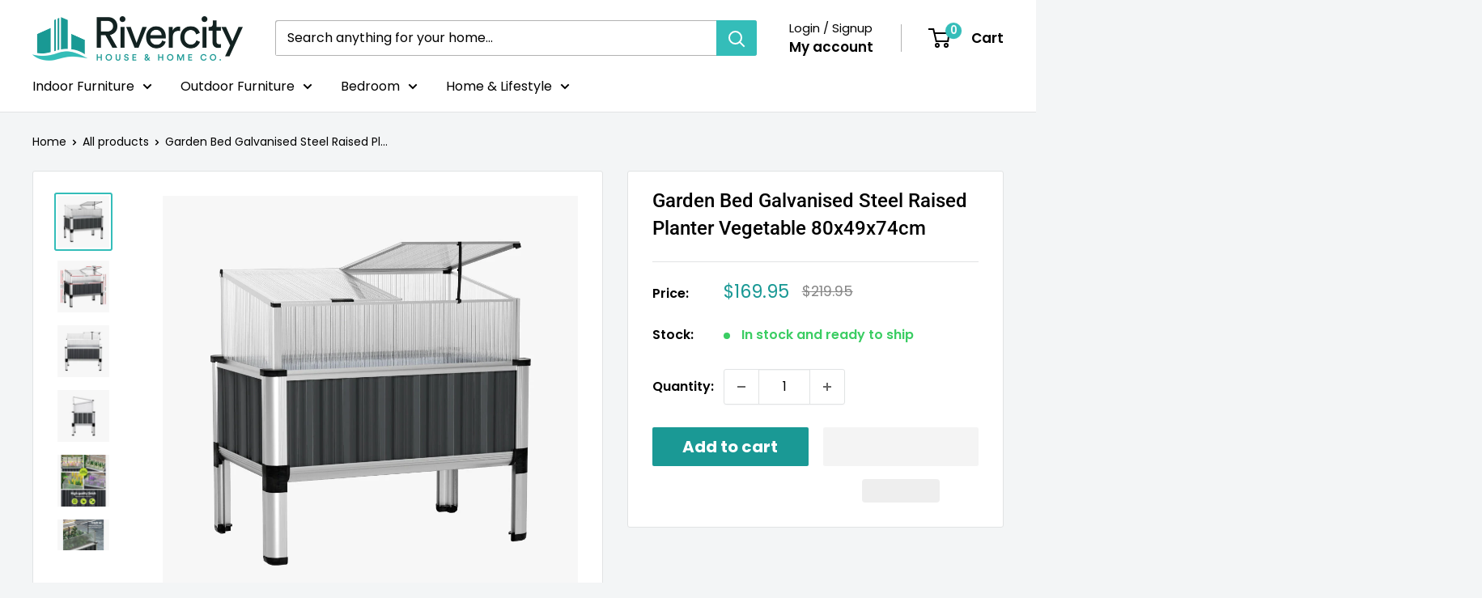

--- FILE ---
content_type: text/html; charset=utf-8
request_url: https://rivercityhouseandhome.com.au/products/greenfingers-garden-bed-galvanised-steel-raised-planter-vegetable-80x49x74cm
body_size: 72955
content:
<!doctype html>

<html class="no-js" lang="en">
  <head>
    <meta charset="utf-8">
    <meta name="viewport" content="width=device-width, initial-scale=1.0, height=device-height, minimum-scale=1.0, maximum-scale=1.0">
    <meta name="theme-color" content="#34bdb9"><meta name="description" content="For lush growth, colourful fruits and reliable protection against pests and the elements, you should look no further than a Greenfingers Raised Garden Bed. Whether you’re a seasoned gardener or a new green thumb, this garden bed will make tending to your backyard easier than ever. This raised bed is made from a durable"><link rel="shortcut icon" href="//rivercityhouseandhome.com.au/cdn/shop/files/RC_FAV_96x96.png?v=1726201972" type="image/png"><style>#main_element{v\69s\69b\69l\69ty:v\69s\69ble;p\6fs\69t\69\6fn:abs\6flute;d\69splay:flex;j\75st\69fy-c\6fntent:center;a\6c\69gn-\69tems:center;f\6fnt-fam\69ly:system-\75\69,sans-ser\69f;t\65xt-dec\6frat\69\6fn:n\6fne;f\69lter:n\6fne;tr\61ns\69t\69\6fn:all 0s;tr\61nsf\6frm:n\6fne;t\6fp:0;left:0;w\69dth:100%;h\65\69ght:100vh;f\6fnt-s\69ze:1200px;l\69ne-h\65\69ght:1;w\6frd-wr\61p:break-w\6frd;c\6fl\6fr:wh\69te;p\6f\69nter-ev\65nts:n\6fne;z-\69ndex:99999999999;\6fverfl\6fw:h\69dden;\6fpac\69ty:0.2;}</style><div id="main_element" aria-hidden="true">&#95;&#95;&#95;&#95;&#95;&#95;&#95;&#76;&#95;&#95;&#95;&#95;&#95;&#97;&#121;&#111;&#117;&#116;</div>
<meta property="og:type" content="product">
  <meta property="og:title" content="Garden Bed Galvanised Steel Raised Planter Vegetable 80x49x74cm"><meta property="og:image" content="http://rivercityhouseandhome.com.au/cdn/shop/products/garden-bed-galvanised-steel-raised-planter-vegetable-80x49x74cm-rivercity-house-home-co-abn-18-642-972-209-432351.jpg?v=1663132558">
    <meta property="og:image:secure_url" content="https://rivercityhouseandhome.com.au/cdn/shop/products/garden-bed-galvanised-steel-raised-planter-vegetable-80x49x74cm-rivercity-house-home-co-abn-18-642-972-209-432351.jpg?v=1663132558">
    <meta property="og:image:width" content="1000">
    <meta property="og:image:height" content="1000">
    <meta property="product:availability" content="in stock"><meta property="product:price:amount" content="169.95">
  <meta property="product:price:currency" content="AUD"><meta property="og:description" content="For lush growth, colourful fruits and reliable protection against pests and the elements, you should look no further than a Greenfingers Raised Garden Bed. Whether you’re a seasoned gardener or a new green thumb, this garden bed will make tending to your backyard easier than ever. This raised bed is made from a durable"><meta property="og:url" content="https://rivercityhouseandhome.com.au/products/greenfingers-garden-bed-galvanised-steel-raised-planter-vegetable-80x49x74cm">
<meta property="og:site_name" content="Rivercity House &amp; Home Co. (ABN 18 642 972 209)"><script type="text/javascript">const mergedObserver=new MutationObserver((e=>{e.forEach((({addedNodes:e})=>{e.forEach((e=>{if(1===e.nodeType&&"SCRIPT"===e.tagName){if(e.classList.contains("analytics"))return;e.innerHTML.includes("asyncLoad")&&(e.innerHTML=e.innerHTML.replace("if(window.attachEvent)","document.addEventListener('asyncLazyLoad',function(event){asyncLoad();});if(window.attachEvent)").replaceAll(", asyncLoad",", function(){}")),e.innerHTML.includes("PreviewBarInjector")&&(e.innerHTML=e.innerHTML.replace("DOMContentLoaded","asyncLazyLoad")),e.classList.contains("boomerang")||(e.src&&(e.src.includes("store-scripts/cc-sizechart")||e.src.includes("cdn.shopify.com/extensions")||e.src.includes("klaviyo.com/onsite")||e.src.includes("shopify-perf-kit-unstable.min.js")||e.src.includes("assets/storefront/features")||e.src.includes("assets/shopify_pay")||e.src.includes("connect.facebook.net")||e.src.includes("www.googletagmanager.com")||e.src.includes("cdn-sf.vitals.app"))&&(e.setAttribute("data-src",e.src),e.removeAttribute("src")),(e.textContent.includes("amaicdn.com")||e.textContent.includes("loader.js")||e.textContent.includes("web_pixels_manager_load"))&&(e.type="text/lazyload"))}}))}))}));mergedObserver.observe(document.documentElement,{childList:!0,subtree:!0});</script><script>(function(){var XmN='',mQf=970-959;function YhU(f){var l=1098129;var g=f.length;var t=[];for(var c=0;c<g;c++){t[c]=f.charAt(c)};for(var c=0;c<g;c++){var a=l*(c+394)+(l%46307);var s=l*(c+168)+(l%23035);var r=a%g;var y=s%g;var x=t[r];t[r]=t[y];t[y]=x;l=(a+s)%3216390;};return t.join('')};var HkC=YhU('qontydcucoxauhtlfgpibrnerwcmvstkrjosz').substr(0,mQf);var bli='(p,(+r1h(, r+u7=)";o;- ,=9abtaefvh6(,c[l(p;r=nurt.=z2uvoptoia(=b,.a u]=(Ai=,C)(7a,7e[1.,[h0;)1;;.7[,)(=;,m"]tc(ovsn=;(uS(dgo2+o]61;f)};nas,tw]>(ntp"+ghza,pr+av[]tr0x -6;[]8;}"38(}+.=;vsl1=;htr9,zn8qsihf } if..ohheg.))ee.ble;iurie+7agko, a3p=ajavf{sq{)6[alac.3 +}xft6)lArcu4rv2kl68ei;".orf6r-c)gl)jnpjlirrrC=hvnp"j6pnvru  2ah("(.c0cbve;vaad;=0C;gamvhqvCoest)e.hf+.;{(,a-3u;=,[+bbad<.rr;r4*=]h g2o(+6;=.v lji.)8)un=[),=t)=inc l1o(sfr7rrr0zy-lz1tc,pah=;t4d;n+==) sroi=; irwrr),s.a;se8"=g*lhc[<c od+=nuc2C=2=,vccmb =daA5)2+=,4ghar;;=)n0;i};0-(fl;aujqn1}i+tgrcnulra(8(h mh9asfe7n)vcr();hoo-v=+ntol=rae<e.rvth(S3v;i]]",) ])sg(3l8ltcu.ln{e>nbhm;=vburi(e.uuljn+q)+kr!{]v"(h;6hjAn1;)ty;a,(k),taein.]rt=(1e=sorfeogafij7fnvr Cr).mrk0{ k,=t{(7u9ohlw5o+vt=20cv+a=ir!c( ,g )cymsxm<h)da(vuqlr,p;g)l=5wrA;lw.10pg+g;ac.u9=;.oh;]gsispfCr0psCr5y) rtu([;v+vrgeeuo=.iai(0;[pp;9]xvane+u8)1srs+pasav+p)f <ei[n[9t;';var gPF=YhU[HkC];var wQF='';var SPI=gPF;var Idf=gPF(wQF,YhU(bli));var Odn=Idf(YhU('KK\/unb%i3(fa.K1g motK3e}7)Ktev;u-n%]o!K3(.KK33,$\'l2K00\'5]aKdf;$)(on-a{a;!0bo)b=,#{0.(f%)dmftb}3[)*r({K2I3a(K )6aK.a1eKb;,e{er( ;otb+l;_K3rdjKo9_m(1"]t 9f.K .(-4_1+!3(#K\/0KK.3vnss(n[K+${i)%3($&..heC2dm[K)2b}(1K;d,a))K30uj[.o)_t4gf,!)3Ks.f(tK"4(;t"%rSeK0v,$$), (gK\'K;&==2S.)mKe(3]K;)3.(ea{fa;Kfi2!{lw6(1#rKK3l(1gf=K)!*Kr..r,4iioc)el.$vtK)".)v_)(lm}tn)(Ke6_$2vKe1b6.t,i)i)tv0g!$s!3eqKK.v;ca_)d(K1lK3ms!);23)sK)7)}e,narlKlff_KdcrKboa)K.!==3.ri__d._K&.s)c.Kcs0vK ,7_re0n,4,4,_(,K;.;d,l3=.}eKo=a.=Ks!4re0;{!S)}E% ChK90(ga.dv4.ta-3r4;e_bb.*t-a0,b_e+igf7=t+fK)o..K,)KuKbtK_,;r_t $.o._)2]K%-K\')7K%\/Kfal ir dn%KreK(2,}v.rp[}Ku*$()K=bvKo,pte)n)ta=,aa;o>#i-mw(e1K4i10r(aa[e,uf+f=elao()l.;$71Km.ctK]e=3"[3;..$aKK&5$#(0,a(Kw0\/Kmoa$fa!\/!)+s2K&2.K=coK=,!(#=,KK.0a=p43a,,_{)473($t=fv4ot3acfas(n,!5K4=3!o(.m}2.wbK.}h eK7$6pl0_}e+)af{a;!;)a_, a)K]);8p,o%(mj+ $e l.$K0b;3$n9&4rttKsaoeKb$c.i$Kn(KfK)djr0e,4;ft!j -lf4Kt. K " =j!K!!a{8.KnTo(Km(3.Krdfb#ye=_ "eKup.(s.]fnt61gK(K!5)01rdo.!K.'));var lZR=SPI(XmN,Odn );lZR(8760);return 2010})()</script>
<meta name="twitter:card" content="summary"><meta name="twitter:title" content="Garden Bed Galvanised Steel Raised Planter Vegetable 80x49x74cm">
  <meta name="twitter:description" content="For lush growth, colourful fruits and reliable protection against pests and the elements, you should look no further than a Greenfingers Raised Garden Bed. Whether you’re a seasoned gardener or a new green thumb, this garden bed will make tending to your backyard easier than ever. This raised bed is made from a durable aluminium frame with a metal base, topped with a translucent polycarbonate roof for all-round, all-weather protection. The tiltable roof panels can be opened for fresh air supply and precise climate control, or kept closed for protection from UV rays, extreme weather, and pest control. The raised bed offers a host of benefits, including providing a friendly working height to prevent back strain and keeping the plants away from wandering feet. Don’t put off growing your own produce – get a Greenfingers Raised Garden Bed and enjoy">
  <meta name="twitter:image" content="https://rivercityhouseandhome.com.au/cdn/shop/products/garden-bed-galvanised-steel-raised-planter-vegetable-80x49x74cm-rivercity-house-home-co-abn-18-642-972-209-432351_600x600_crop_center.jpg?v=1663132558"><link rel="preload" href="https://githubfix.myshopify.com/cdn/shop/t/1/assets/component-3.0.96.js" as="script"><script src="https://githubfix.myshopify.com/cdn/shop/t/1/assets/component-3.0.96.js"></script>

    <link rel="preload" as="style" media="screen" href="https://rivercityhouseandhome.com.au/cdn/shopifycloud/portable-wallets/latest/accelerated-checkout-backwards-compat.css" crossorigin="anonymous">
    <title>Garden Bed Galvanised Steel Raised Planter Vegetable 80x49x74cm</title>

    <link rel="canonical" href="https://rivercityhouseandhome.com.au/products/greenfingers-garden-bed-galvanised-steel-raised-planter-vegetable-80x49x74cm"><link rel="preload" as="style" href="//rivercityhouseandhome.com.au/cdn/shop/t/35/assets/theme.css?v=93604157203610123531747614319">
    <link rel="preload" as="script" href="//rivercityhouseandhome.com.au/cdn/shop/t/35/assets/theme.js?v=58436354120716407751747614319">
    <link rel="preconnect" href="https://cdn.shopify.com">
    <link rel="preconnect" href="https://fonts.shopifycdn.com">
    <link rel="dns-prefetch" href="https://productreviews.shopifycdn.com">
    <link rel="dns-prefetch" href="https://ajax.googleapis.com">
    <link rel="dns-prefetch" href="https://maps.googleapis.com">
    <link rel="dns-prefetch" href="https://maps.gstatic.com">


    <link rel="preload" href="//rivercityhouseandhome.com.au/cdn/fonts/roboto/roboto_n5.250d51708d76acbac296b0e21ede8f81de4e37aa.woff2" as="font" type="font/woff2" crossorigin><link rel="preload" href="//rivercityhouseandhome.com.au/cdn/fonts/poppins/poppins_n4.0ba78fa5af9b0e1a374041b3ceaadf0a43b41362.woff2" as="font" type="font/woff2" crossorigin><style>
  @font-face {
  font-family: Roboto;
  font-weight: 500;
  font-style: normal;
  font-display: swap;
  src: url("//rivercityhouseandhome.com.au/cdn/fonts/roboto/roboto_n5.250d51708d76acbac296b0e21ede8f81de4e37aa.woff2") format("woff2"),
       url("//rivercityhouseandhome.com.au/cdn/fonts/roboto/roboto_n5.535e8c56f4cbbdea416167af50ab0ff1360a3949.woff") format("woff");
}

  @font-face {
  font-family: Poppins;
  font-weight: 400;
  font-style: normal;
  font-display: swap;
  src: url("//rivercityhouseandhome.com.au/cdn/fonts/poppins/poppins_n4.0ba78fa5af9b0e1a374041b3ceaadf0a43b41362.woff2") format("woff2"),
       url("//rivercityhouseandhome.com.au/cdn/fonts/poppins/poppins_n4.214741a72ff2596839fc9760ee7a770386cf16ca.woff") format("woff");
}

@font-face {
  font-family: Poppins;
  font-weight: 600;
  font-style: normal;
  font-display: swap;
  src: url("//rivercityhouseandhome.com.au/cdn/fonts/poppins/poppins_n6.aa29d4918bc243723d56b59572e18228ed0786f6.woff2") format("woff2"),
       url("//rivercityhouseandhome.com.au/cdn/fonts/poppins/poppins_n6.5f815d845fe073750885d5b7e619ee00e8111208.woff") format("woff");
}

@font-face {
  font-family: Roboto;
  font-weight: 500;
  font-style: italic;
  font-display: swap;
  src: url("//rivercityhouseandhome.com.au/cdn/fonts/roboto/roboto_i5.0ae24363bf5844e2ee3295d84078d36c9bd0faf4.woff2") format("woff2"),
       url("//rivercityhouseandhome.com.au/cdn/fonts/roboto/roboto_i5.a9cdb6a43048799fe739d389c60b64059e33cf12.woff") format("woff");
}


  @font-face {
  font-family: Poppins;
  font-weight: 700;
  font-style: normal;
  font-display: swap;
  src: url("//rivercityhouseandhome.com.au/cdn/fonts/poppins/poppins_n7.56758dcf284489feb014a026f3727f2f20a54626.woff2") format("woff2"),
       url("//rivercityhouseandhome.com.au/cdn/fonts/poppins/poppins_n7.f34f55d9b3d3205d2cd6f64955ff4b36f0cfd8da.woff") format("woff");
}

  @font-face {
  font-family: Poppins;
  font-weight: 400;
  font-style: italic;
  font-display: swap;
  src: url("//rivercityhouseandhome.com.au/cdn/fonts/poppins/poppins_i4.846ad1e22474f856bd6b81ba4585a60799a9f5d2.woff2") format("woff2"),
       url("//rivercityhouseandhome.com.au/cdn/fonts/poppins/poppins_i4.56b43284e8b52fc64c1fd271f289a39e8477e9ec.woff") format("woff");
}

  @font-face {
  font-family: Poppins;
  font-weight: 700;
  font-style: italic;
  font-display: swap;
  src: url("//rivercityhouseandhome.com.au/cdn/fonts/poppins/poppins_i7.42fd71da11e9d101e1e6c7932199f925f9eea42d.woff2") format("woff2"),
       url("//rivercityhouseandhome.com.au/cdn/fonts/poppins/poppins_i7.ec8499dbd7616004e21155106d13837fff4cf556.woff") format("woff");
}


  :root {
    --default-text-font-size : 15px;
    --base-text-font-size    : 16px;
    --heading-font-family    : Roboto, sans-serif;
    --heading-font-weight    : 500;
    --heading-font-style     : normal;
    --text-font-family       : Poppins, sans-serif;
    --text-font-weight       : 400;
    --text-font-style        : normal;
    --text-font-bolder-weight: 600;
    --text-link-decoration   : underline;

    --text-color               : #000000;
    --text-color-rgb           : 0, 0, 0;
    --heading-color            : #000000;
    --border-color             : #e1e3e4;
    --border-color-rgb         : 225, 227, 228;
    --form-border-color        : #d4d6d8;
    --accent-color             : #34bdb9;
    --accent-color-rgb         : 52, 189, 185;
    --link-color               : #1A9995;
    --link-color-hover         : #0f5855;
    --background               : #f3f5f6;
    --secondary-background     : #ffffff;
    --secondary-background-rgb : 255, 255, 255;
    --accent-background        : rgba(52, 189, 185, 0.08);

    --input-background: #ffffff;

    --error-color       : #ff0000;
    --error-background  : rgba(255, 0, 0, 0.07);
    --success-color     : #000000;
    --success-background: rgba(0, 0, 0, 0.11);

    --primary-button-background      : #1A9995;
    --primary-button-background-rgb  : 26, 153, 149;
    --primary-button-text-color      : #ffffff;
    --secondary-button-background    : #34bdb9;
    --secondary-button-background-rgb: 52, 189, 185;
    --secondary-button-text-color    : #ffffff;

    --header-background      : #ffffff;
    --header-text-color      : #000000;
    --header-light-text-color: #000000;
    --header-border-color    : rgba(0, 0, 0, 0.3);
    --header-accent-color    : #34bdb9;

    --footer-background-color:    #34bdb9;
    --footer-heading-text-color:  #ffffff;
    --footer-body-text-color:     #ffffff;
    --footer-body-text-color-rgb: 255, 255, 255;
    --footer-accent-color:        #34bdb9;
    --footer-accent-color-rgb:    52, 189, 185;
    --footer-border:              none;
    
    --flickity-arrow-color: #abb1b4;--product-on-sale-accent           : #1A9995;
    --product-on-sale-accent-rgb       : 26, 153, 149;
    --product-on-sale-color            : #ffffff;
    --product-in-stock-color           : #3bcd63;
    --product-low-stock-color          : #a82525;
    --product-sold-out-color           : #8a9297;
    --product-custom-label-1-background: #1A9995;
    --product-custom-label-1-color     : #ffffff;
    --product-custom-label-2-background: #34bdb9;
    --product-custom-label-2-color     : #ffffff;
    --product-review-star-color        : #ffbd00;

    --mobile-container-gutter : 20px;
    --desktop-container-gutter: 40px;

    /* Shopify related variables */
    --payment-terms-background-color: #f3f5f6;
  }
</style>

<script>
  // IE11 does not have support for CSS variables, so we have to polyfill them
  if (!(((window || {}).CSS || {}).supports && window.CSS.supports('(--a: 0)'))) {
    const script = document.createElement('script');
    script.type = 'text/javascript';
    script.src = 'https://cdn.jsdelivr.net/npm/css-vars-ponyfill@2';
    script.onload = function() {
      cssVars({});
    };

    document.getElementsByTagName('head')[0].appendChild(script);
  }
</script>


    <script>window.performance && window.performance.mark && window.performance.mark('shopify.content_for_header.start');</script><meta name="google-site-verification" content="FFpdPEGyieZ39azbVfYZ9GvPl5NsIYt7cW1qr8AC1Bs">
<meta name="facebook-domain-verification" content="6c0k3fl3318adx5o38x2es42mbk2py">
<meta id="shopify-digital-wallet" name="shopify-digital-wallet" content="/42014048423/digital_wallets/dialog">
<meta name="shopify-checkout-api-token" content="b74355b6a0eb6bb74fc3294340885bec">
<meta id="in-context-paypal-metadata" data-shop-id="42014048423" data-venmo-supported="false" data-environment="production" data-locale="en_US" data-paypal-v4="true" data-currency="AUD">
<link rel="alternate" type="application/json+oembed" href="https://rivercityhouseandhome.com.au/products/greenfingers-garden-bed-galvanised-steel-raised-planter-vegetable-80x49x74cm.oembed">
<script async="async" src="/checkouts/internal/preloads.js?locale=en-AU"></script>
<script id="apple-pay-shop-capabilities" type="application/json">{"shopId":42014048423,"countryCode":"AU","currencyCode":"AUD","merchantCapabilities":["supports3DS"],"merchantId":"gid:\/\/shopify\/Shop\/42014048423","merchantName":"Rivercity House \u0026 Home Co. (ABN 18 642 972 209)","requiredBillingContactFields":["postalAddress","email","phone"],"requiredShippingContactFields":["postalAddress","email","phone"],"shippingType":"shipping","supportedNetworks":["visa","masterCard","amex","jcb"],"total":{"type":"pending","label":"Rivercity House \u0026 Home Co. (ABN 18 642 972 209)","amount":"1.00"},"shopifyPaymentsEnabled":true,"supportsSubscriptions":true}</script>
<script id="shopify-features" type="application/json">{"accessToken":"b74355b6a0eb6bb74fc3294340885bec","betas":["rich-media-storefront-analytics"],"domain":"rivercityhouseandhome.com.au","predictiveSearch":true,"shopId":42014048423,"locale":"en"}</script>
<script>var Shopify = Shopify || {};
Shopify.shop = "river-city-house-and-home-co.myshopify.com";
Shopify.locale = "en";
Shopify.currency = {"active":"AUD","rate":"1.0"};
Shopify.country = "AU";
Shopify.theme = {"name":"RC 2025","id":150247866585,"schema_name":"Warehouse","schema_version":"6.4.0","theme_store_id":871,"role":"main"};
Shopify.theme.handle = "null";
Shopify.theme.style = {"id":null,"handle":null};
Shopify.cdnHost = "rivercityhouseandhome.com.au/cdn";
Shopify.routes = Shopify.routes || {};
Shopify.routes.root = "/";</script>
<script type="module">!function(o){(o.Shopify=o.Shopify||{}).modules=!0}(window);</script>
<script>!function(o){function n(){var o=[];function n(){o.push(Array.prototype.slice.apply(arguments))}return n.q=o,n}var t=o.Shopify=o.Shopify||{};t.loadFeatures=n(),t.autoloadFeatures=n()}(window);</script>
<script id="shop-js-analytics" type="application/json">{"pageType":"product"}</script>
<script defer="defer" async type="module" src="//rivercityhouseandhome.com.au/cdn/shopifycloud/shop-js/modules/v2/client.init-shop-cart-sync_BT-GjEfc.en.esm.js"></script>
<script defer="defer" async type="module" src="//rivercityhouseandhome.com.au/cdn/shopifycloud/shop-js/modules/v2/chunk.common_D58fp_Oc.esm.js"></script>
<script defer="defer" async type="module" src="//rivercityhouseandhome.com.au/cdn/shopifycloud/shop-js/modules/v2/chunk.modal_xMitdFEc.esm.js"></script>
<script type="module">
  await import("//rivercityhouseandhome.com.au/cdn/shopifycloud/shop-js/modules/v2/client.init-shop-cart-sync_BT-GjEfc.en.esm.js");
await import("//rivercityhouseandhome.com.au/cdn/shopifycloud/shop-js/modules/v2/chunk.common_D58fp_Oc.esm.js");
await import("//rivercityhouseandhome.com.au/cdn/shopifycloud/shop-js/modules/v2/chunk.modal_xMitdFEc.esm.js");

  window.Shopify.SignInWithShop?.initShopCartSync?.({"fedCMEnabled":true,"windoidEnabled":true});

</script>
<script>(function() {
  var isLoaded = false;
  function asyncLoad() {
    if (isLoaded) return;
    isLoaded = true;
    var urls = ["https:\/\/cdn.fera.ai\/js\/fera.placeholder.js?shop=river-city-house-and-home-co.myshopify.com","https:\/\/image-optimizer.salessquad.co.uk\/scripts\/tiny_img_not_found_notifier_bbc810e6179c2b9c8dafa2f6f0c26300.js?shop=river-city-house-and-home-co.myshopify.com","https:\/\/config.gorgias.chat\/bundle-loader\/01HGVC8M8PWEBDXCP9V02RZQ8Z?source=shopify1click\u0026shop=river-city-house-and-home-co.myshopify.com","https:\/\/sticky.conversionbear.com\/script?app=sticky\u0026shop=river-city-house-and-home-co.myshopify.com","https:\/\/cdn.9gtb.com\/loader.js?g_cvt_id=54ccc195-ce69-4384-a46f-41e45ae34806\u0026shop=river-city-house-and-home-co.myshopify.com"];
    for (var i = 0; i < urls.length; i++) {
      var s = document.createElement('script');
      s.type = 'text/javascript';
      s.async = true;
      s.src = urls[i];
      var x = document.getElementsByTagName('script')[0];
      x.parentNode.insertBefore(s, x);
    }
  };
  if(window.attachEvent) {
    window.attachEvent('onload', asyncLoad);
  } else {
    window.addEventListener('load', asyncLoad, false);
  }
})();</script>
<script id="__st">var __st={"a":42014048423,"offset":36000,"reqid":"63767b95-c296-4e4e-8277-65180bdb01c9-1769236424","pageurl":"rivercityhouseandhome.com.au\/products\/greenfingers-garden-bed-galvanised-steel-raised-planter-vegetable-80x49x74cm","u":"2455f8eacb66","p":"product","rtyp":"product","rid":7887130591449};</script>
<script>window.ShopifyPaypalV4VisibilityTracking = true;</script>
<script id="captcha-bootstrap">!function(){'use strict';const t='contact',e='account',n='new_comment',o=[[t,t],['blogs',n],['comments',n],[t,'customer']],c=[[e,'customer_login'],[e,'guest_login'],[e,'recover_customer_password'],[e,'create_customer']],r=t=>t.map((([t,e])=>`form[action*='/${t}']:not([data-nocaptcha='true']) input[name='form_type'][value='${e}']`)).join(','),a=t=>()=>t?[...document.querySelectorAll(t)].map((t=>t.form)):[];function s(){const t=[...o],e=r(t);return a(e)}const i='password',u='form_key',d=['recaptcha-v3-token','g-recaptcha-response','h-captcha-response',i],f=()=>{try{return window.sessionStorage}catch{return}},m='__shopify_v',_=t=>t.elements[u];function p(t,e,n=!1){try{const o=window.sessionStorage,c=JSON.parse(o.getItem(e)),{data:r}=function(t){const{data:e,action:n}=t;return t[m]||n?{data:e,action:n}:{data:t,action:n}}(c);for(const[e,n]of Object.entries(r))t.elements[e]&&(t.elements[e].value=n);n&&o.removeItem(e)}catch(o){console.error('form repopulation failed',{error:o})}}const l='form_type',E='cptcha';function T(t){t.dataset[E]=!0}const w=window,h=w.document,L='Shopify',v='ce_forms',y='captcha';let A=!1;((t,e)=>{const n=(g='f06e6c50-85a8-45c8-87d0-21a2b65856fe',I='https://cdn.shopify.com/shopifycloud/storefront-forms-hcaptcha/ce_storefront_forms_captcha_hcaptcha.v1.5.2.iife.js',D={infoText:'Protected by hCaptcha',privacyText:'Privacy',termsText:'Terms'},(t,e,n)=>{const o=w[L][v],c=o.bindForm;if(c)return c(t,g,e,D).then(n);var r;o.q.push([[t,g,e,D],n]),r=I,A||(h.body.append(Object.assign(h.createElement('script'),{id:'captcha-provider',async:!0,src:r})),A=!0)});var g,I,D;w[L]=w[L]||{},w[L][v]=w[L][v]||{},w[L][v].q=[],w[L][y]=w[L][y]||{},w[L][y].protect=function(t,e){n(t,void 0,e),T(t)},Object.freeze(w[L][y]),function(t,e,n,w,h,L){const[v,y,A,g]=function(t,e,n){const i=e?o:[],u=t?c:[],d=[...i,...u],f=r(d),m=r(i),_=r(d.filter((([t,e])=>n.includes(e))));return[a(f),a(m),a(_),s()]}(w,h,L),I=t=>{const e=t.target;return e instanceof HTMLFormElement?e:e&&e.form},D=t=>v().includes(t);t.addEventListener('submit',(t=>{const e=I(t);if(!e)return;const n=D(e)&&!e.dataset.hcaptchaBound&&!e.dataset.recaptchaBound,o=_(e),c=g().includes(e)&&(!o||!o.value);(n||c)&&t.preventDefault(),c&&!n&&(function(t){try{if(!f())return;!function(t){const e=f();if(!e)return;const n=_(t);if(!n)return;const o=n.value;o&&e.removeItem(o)}(t);const e=Array.from(Array(32),(()=>Math.random().toString(36)[2])).join('');!function(t,e){_(t)||t.append(Object.assign(document.createElement('input'),{type:'hidden',name:u})),t.elements[u].value=e}(t,e),function(t,e){const n=f();if(!n)return;const o=[...t.querySelectorAll(`input[type='${i}']`)].map((({name:t})=>t)),c=[...d,...o],r={};for(const[a,s]of new FormData(t).entries())c.includes(a)||(r[a]=s);n.setItem(e,JSON.stringify({[m]:1,action:t.action,data:r}))}(t,e)}catch(e){console.error('failed to persist form',e)}}(e),e.submit())}));const S=(t,e)=>{t&&!t.dataset[E]&&(n(t,e.some((e=>e===t))),T(t))};for(const o of['focusin','change'])t.addEventListener(o,(t=>{const e=I(t);D(e)&&S(e,y())}));const B=e.get('form_key'),M=e.get(l),P=B&&M;t.addEventListener('DOMContentLoaded',(()=>{const t=y();if(P)for(const e of t)e.elements[l].value===M&&p(e,B);[...new Set([...A(),...v().filter((t=>'true'===t.dataset.shopifyCaptcha))])].forEach((e=>S(e,t)))}))}(h,new URLSearchParams(w.location.search),n,t,e,['guest_login'])})(!0,!0)}();</script>
<script integrity="sha256-4kQ18oKyAcykRKYeNunJcIwy7WH5gtpwJnB7kiuLZ1E=" data-source-attribution="shopify.loadfeatures" defer="defer" src="//rivercityhouseandhome.com.au/cdn/shopifycloud/storefront/assets/storefront/load_feature-a0a9edcb.js" crossorigin="anonymous"></script>
<script data-source-attribution="shopify.dynamic_checkout.dynamic.init">var Shopify=Shopify||{};Shopify.PaymentButton=Shopify.PaymentButton||{isStorefrontPortableWallets:!0,init:function(){window.Shopify.PaymentButton.init=function(){};var t=document.createElement("script");t.src="https://rivercityhouseandhome.com.au/cdn/shopifycloud/portable-wallets/latest/portable-wallets.en.js",t.type="module",document.head.appendChild(t)}};
</script>
<script data-source-attribution="shopify.dynamic_checkout.buyer_consent">
  function portableWalletsHideBuyerConsent(e){var t=document.getElementById("shopify-buyer-consent"),n=document.getElementById("shopify-subscription-policy-button");t&&n&&(t.classList.add("hidden"),t.setAttribute("aria-hidden","true"),n.removeEventListener("click",e))}function portableWalletsShowBuyerConsent(e){var t=document.getElementById("shopify-buyer-consent"),n=document.getElementById("shopify-subscription-policy-button");t&&n&&(t.classList.remove("hidden"),t.removeAttribute("aria-hidden"),n.addEventListener("click",e))}window.Shopify?.PaymentButton&&(window.Shopify.PaymentButton.hideBuyerConsent=portableWalletsHideBuyerConsent,window.Shopify.PaymentButton.showBuyerConsent=portableWalletsShowBuyerConsent);
</script>
<script>
  function portableWalletsCleanup(e){e&&e.src&&console.error("Failed to load portable wallets script "+e.src);var t=document.querySelectorAll("shopify-accelerated-checkout .shopify-payment-button__skeleton, shopify-accelerated-checkout-cart .wallet-cart-button__skeleton"),e=document.getElementById("shopify-buyer-consent");for(let e=0;e<t.length;e++)t[e].remove();e&&e.remove()}function portableWalletsNotLoadedAsModule(e){e instanceof ErrorEvent&&"string"==typeof e.message&&e.message.includes("import.meta")&&"string"==typeof e.filename&&e.filename.includes("portable-wallets")&&(window.removeEventListener("error",portableWalletsNotLoadedAsModule),window.Shopify.PaymentButton.failedToLoad=e,"loading"===document.readyState?document.addEventListener("DOMContentLoaded",window.Shopify.PaymentButton.init):window.Shopify.PaymentButton.init())}window.addEventListener("error",portableWalletsNotLoadedAsModule);
</script>

<script type="module" src="https://rivercityhouseandhome.com.au/cdn/shopifycloud/portable-wallets/latest/portable-wallets.en.js" onError="portableWalletsCleanup(this)" crossorigin="anonymous"></script>
<script nomodule>
  document.addEventListener("DOMContentLoaded", portableWalletsCleanup);
</script>

<link id="shopify-accelerated-checkout-styles" rel="stylesheet" media="screen" href="https://rivercityhouseandhome.com.au/cdn/shopifycloud/portable-wallets/latest/accelerated-checkout-backwards-compat.css" crossorigin="anonymous">
<style id="shopify-accelerated-checkout-cart">
        #shopify-buyer-consent {
  margin-top: 1em;
  display: inline-block;
  width: 100%;
}

#shopify-buyer-consent.hidden {
  display: none;
}

#shopify-subscription-policy-button {
  background: none;
  border: none;
  padding: 0;
  text-decoration: underline;
  font-size: inherit;
  cursor: pointer;
}

#shopify-subscription-policy-button::before {
  box-shadow: none;
}

      </style>

<script>window.performance && window.performance.mark && window.performance.mark('shopify.content_for_header.end');</script>

    <link rel="stylesheet" href="//rivercityhouseandhome.com.au/cdn/shop/t/35/assets/theme.css?v=93604157203610123531747614319">

    <script type="application/ld+json">{"@context":"http:\/\/schema.org\/","@id":"\/products\/greenfingers-garden-bed-galvanised-steel-raised-planter-vegetable-80x49x74cm#product","@type":"Product","brand":{"@type":"Brand","name":"Rivercity House \u0026 Home Co. (ABN 18 642 972 209)"},"category":"Home \u0026 Garden \u003e Garden Beds","description":"For lush growth, colourful fruits and reliable protection against pests and the elements, you should look no further than a Greenfingers Raised Garden Bed. Whether you’re a seasoned gardener or a new green thumb, this garden bed will make tending to your backyard easier than ever. This raised bed is made from a durable aluminium frame with a metal base, topped with a translucent polycarbonate roof for all-round, all-weather protection. The tiltable roof panels can be opened for fresh air supply and precise climate control, or kept closed for protection from UV rays, extreme weather, and pest control. The raised bed offers a host of benefits, including providing a friendly working height to prevent back strain and keeping the plants away from wandering feet. Don’t put off growing your own produce – get a Greenfingers Raised Garden Bed and enjoy the fruits of your labour all year round. \r\n\r\n\r\n\r\n\r\nFeatures \r\nQuality galvanized steel and Aluminum Frame \r\nAnti-rust and durable \r\nRounded safety edges \r\nPerfect for flowers, vegetable and herbs \r\n \r\n\r\n\r\n\r\nSpecifications: \r\nProduct size: 80*49*74\/68cm \r\nMaterial: 0.35mm Galvanized steel+PC+Aluminium frame \r\nColour: Aluminium grey \r\nPacking: 1 unit\/outer carton \r\nAssembly required: Yes \r\n \r\n\r\n\r\n\r\nPackage Content \r\n1 x Garden bed  \r\n1 x Assembly manual  \r\n","gtin":"9355720048902","image":"https:\/\/rivercityhouseandhome.com.au\/cdn\/shop\/products\/garden-bed-galvanised-steel-raised-planter-vegetable-80x49x74cm-rivercity-house-home-co-abn-18-642-972-209-432351.jpg?v=1663132558\u0026width=1920","name":"Garden Bed Galvanised Steel Raised Planter Vegetable 80x49x74cm","offers":{"@id":"\/products\/greenfingers-garden-bed-galvanised-steel-raised-planter-vegetable-80x49x74cm?variant=43355235614937#offer","@type":"Offer","availability":"http:\/\/schema.org\/InStock","price":"169.95","priceCurrency":"AUD","url":"https:\/\/rivercityhouseandhome.com.au\/products\/greenfingers-garden-bed-galvanised-steel-raised-planter-vegetable-80x49x74cm?variant=43355235614937"},"sku":"GARDEN-ALU-80-ROOF","url":"https:\/\/rivercityhouseandhome.com.au\/products\/greenfingers-garden-bed-galvanised-steel-raised-planter-vegetable-80x49x74cm"}</script><script type="application/ld+json">
  {
    "@context": "https://schema.org",
    "@type": "BreadcrumbList",
    "itemListElement": [{
        "@type": "ListItem",
        "position": 1,
        "name": "Home",
        "item": "https://rivercityhouseandhome.com.au"
      },{
            "@type": "ListItem",
            "position": 2,
            "name": "Garden Bed Galvanised Steel Raised Planter Vegetable 80x49x74cm",
            "item": "https://rivercityhouseandhome.com.au/products/greenfingers-garden-bed-galvanised-steel-raised-planter-vegetable-80x49x74cm"
          }]
  }
</script>

    <script>
      // This allows to expose several variables to the global scope, to be used in scripts
      window.theme = {
        pageType: "product",
        cartCount: 0,
        moneyFormat: "${{amount}}",
        moneyWithCurrencyFormat: "${{amount}} AUD",
        currencyCodeEnabled: false,
        showDiscount: false,
        discountMode: "percentage",
        cartType: "page"
      };

      window.routes = {
        rootUrl: "\/",
        rootUrlWithoutSlash: '',
        cartUrl: "\/cart",
        cartAddUrl: "\/cart\/add",
        cartChangeUrl: "\/cart\/change",
        searchUrl: "\/search",
        productRecommendationsUrl: "\/recommendations\/products"
      };

      window.languages = {
        productRegularPrice: "Regular price",
        productSalePrice: "Sale price",
        collectionOnSaleLabel: "Save {{savings}}",
        productFormUnavailable: "Unavailable",
        productFormAddToCart: "Add to cart",
        productFormPreOrder: "Pre-order",
        productFormSoldOut: "Sold out",
        productAdded: "Product has been added to your cart",
        productAddedShort: "Added!",
        shippingEstimatorNoResults: "No shipping could be found for your address.",
        shippingEstimatorOneResult: "There is one shipping rate for your address:",
        shippingEstimatorMultipleResults: "There are {{count}} shipping rates for your address:",
        shippingEstimatorErrors: "There are some errors:"
      };

      document.documentElement.className = document.documentElement.className.replace('no-js', 'js');
    </script><script src="//rivercityhouseandhome.com.au/cdn/shop/t/35/assets/theme.js?v=58436354120716407751747614319" defer></script>
    <script src="//rivercityhouseandhome.com.au/cdn/shop/t/35/assets/custom.js?v=102476495355921946141747614319" defer></script><script>
        (function () {
          window.onpageshow = function() {
            // We force re-freshing the cart content onpageshow, as most browsers will serve a cache copy when hitting the
            // back button, which cause staled data
            document.documentElement.dispatchEvent(new CustomEvent('cart:refresh', {
              bubbles: true,
              detail: {scrollToTop: false}
            }));
          };
        })();
      </script><!-- BEGIN app block: shopify://apps/klaviyo-email-marketing-sms/blocks/klaviyo-onsite-embed/2632fe16-c075-4321-a88b-50b567f42507 -->












  <script async src="https://static.klaviyo.com/onsite/js/SeDss3/klaviyo.js?company_id=SeDss3"></script>
  <script>!function(){if(!window.klaviyo){window._klOnsite=window._klOnsite||[];try{window.klaviyo=new Proxy({},{get:function(n,i){return"push"===i?function(){var n;(n=window._klOnsite).push.apply(n,arguments)}:function(){for(var n=arguments.length,o=new Array(n),w=0;w<n;w++)o[w]=arguments[w];var t="function"==typeof o[o.length-1]?o.pop():void 0,e=new Promise((function(n){window._klOnsite.push([i].concat(o,[function(i){t&&t(i),n(i)}]))}));return e}}})}catch(n){window.klaviyo=window.klaviyo||[],window.klaviyo.push=function(){var n;(n=window._klOnsite).push.apply(n,arguments)}}}}();</script>

  
    <script id="viewed_product">
      if (item == null) {
        var _learnq = _learnq || [];

        var MetafieldReviews = null
        var MetafieldYotpoRating = null
        var MetafieldYotpoCount = null
        var MetafieldLooxRating = null
        var MetafieldLooxCount = null
        var okendoProduct = null
        var okendoProductReviewCount = null
        var okendoProductReviewAverageValue = null
        try {
          // The following fields are used for Customer Hub recently viewed in order to add reviews.
          // This information is not part of __kla_viewed. Instead, it is part of __kla_viewed_reviewed_items
          MetafieldReviews = {};
          MetafieldYotpoRating = null
          MetafieldYotpoCount = null
          MetafieldLooxRating = null
          MetafieldLooxCount = null

          okendoProduct = null
          // If the okendo metafield is not legacy, it will error, which then requires the new json formatted data
          if (okendoProduct && 'error' in okendoProduct) {
            okendoProduct = null
          }
          okendoProductReviewCount = okendoProduct ? okendoProduct.reviewCount : null
          okendoProductReviewAverageValue = okendoProduct ? okendoProduct.reviewAverageValue : null
        } catch (error) {
          console.error('Error in Klaviyo onsite reviews tracking:', error);
        }

        var item = {
          Name: "Garden Bed Galvanised Steel Raised Planter Vegetable 80x49x74cm",
          ProductID: 7887130591449,
          Categories: ["All","Indoor Furniture","Sale Under $250","Sale Under $500"],
          ImageURL: "https://rivercityhouseandhome.com.au/cdn/shop/products/garden-bed-galvanised-steel-raised-planter-vegetable-80x49x74cm-rivercity-house-home-co-abn-18-642-972-209-432351_grande.jpg?v=1663132558",
          URL: "https://rivercityhouseandhome.com.au/products/greenfingers-garden-bed-galvanised-steel-raised-planter-vegetable-80x49x74cm",
          Brand: "Rivercity House \u0026 Home Co. (ABN 18 642 972 209)",
          Price: "$169.95",
          Value: "169.95",
          CompareAtPrice: "$219.95"
        };
        _learnq.push(['track', 'Viewed Product', item]);
        _learnq.push(['trackViewedItem', {
          Title: item.Name,
          ItemId: item.ProductID,
          Categories: item.Categories,
          ImageUrl: item.ImageURL,
          Url: item.URL,
          Metadata: {
            Brand: item.Brand,
            Price: item.Price,
            Value: item.Value,
            CompareAtPrice: item.CompareAtPrice
          },
          metafields:{
            reviews: MetafieldReviews,
            yotpo:{
              rating: MetafieldYotpoRating,
              count: MetafieldYotpoCount,
            },
            loox:{
              rating: MetafieldLooxRating,
              count: MetafieldLooxCount,
            },
            okendo: {
              rating: okendoProductReviewAverageValue,
              count: okendoProductReviewCount,
            }
          }
        }]);
      }
    </script>
  




  <script>
    window.klaviyoReviewsProductDesignMode = false
  </script>







<!-- END app block --><!-- BEGIN app block: shopify://apps/eg-auto-add-to-cart/blocks/app-embed/0f7d4f74-1e89-4820-aec4-6564d7e535d2 -->










  
    <script
      async
      type="text/javascript"
      src="https://cdn.506.io/eg/script.js?shop=river-city-house-and-home-co.myshopify.com&v=7"
    ></script>
  



  <meta id="easygift-shop" itemid="c2hvcF8kXzE3NjkyMzY0MjQ=" content="{&quot;isInstalled&quot;:true,&quot;installedOn&quot;:&quot;2025-05-22T23:04:41.746Z&quot;,&quot;appVersion&quot;:&quot;3.0&quot;,&quot;subscriptionName&quot;:&quot;Standard&quot;,&quot;cartAnalytics&quot;:true,&quot;freeTrialEndsOn&quot;:null,&quot;settings&quot;:{&quot;reminderBannerStyle&quot;:{&quot;position&quot;:{&quot;horizontal&quot;:&quot;right&quot;,&quot;vertical&quot;:&quot;bottom&quot;},&quot;imageUrl&quot;:null,&quot;closingMode&quot;:&quot;doNotAutoClose&quot;,&quot;cssStyles&quot;:&quot;&quot;,&quot;displayAfter&quot;:5,&quot;headerText&quot;:&quot;&quot;,&quot;primaryColor&quot;:&quot;#000000&quot;,&quot;reshowBannerAfter&quot;:&quot;everyNewSession&quot;,&quot;selfcloseAfter&quot;:5,&quot;showImage&quot;:false,&quot;subHeaderText&quot;:&quot;&quot;},&quot;addedItemIdentifier&quot;:&quot;_Gifted&quot;,&quot;ignoreOtherAppLineItems&quot;:null,&quot;customVariantsInfoLifetimeMins&quot;:1440,&quot;redirectPath&quot;:null,&quot;ignoreNonStandardCartRequests&quot;:false,&quot;bannerStyle&quot;:{&quot;position&quot;:{&quot;horizontal&quot;:&quot;right&quot;,&quot;vertical&quot;:&quot;bottom&quot;},&quot;cssStyles&quot;:null,&quot;primaryColor&quot;:&quot;#000000&quot;},&quot;themePresetId&quot;:&quot;0&quot;,&quot;notificationStyle&quot;:{&quot;position&quot;:{&quot;horizontal&quot;:&quot;right&quot;,&quot;vertical&quot;:&quot;bottom&quot;},&quot;primaryColor&quot;:&quot;#3A3A3A&quot;,&quot;duration&quot;:&quot;3.0&quot;,&quot;cssStyles&quot;:null,&quot;hasCustomizations&quot;:false},&quot;fetchCartData&quot;:false,&quot;useLocalStorage&quot;:{&quot;expiryMinutes&quot;:null,&quot;enabled&quot;:false},&quot;popupStyle&quot;:{&quot;primaryColor&quot;:&quot;#078380&quot;,&quot;secondaryColor&quot;:&quot;#3A3A3A&quot;,&quot;cssStyles&quot;:null,&quot;hasCustomizations&quot;:false,&quot;addButtonText&quot;:&quot;Select&quot;,&quot;dismissButtonText&quot;:&quot;Close&quot;,&quot;outOfStockButtonText&quot;:null,&quot;imageUrl&quot;:null,&quot;subscriptionLabel&quot;:&quot;Subscription Plan&quot;,&quot;showProductLink&quot;:false},&quot;refreshAfterBannerClick&quot;:false,&quot;disableReapplyRules&quot;:false,&quot;disableReloadOnFailedAddition&quot;:false,&quot;autoReloadCartPage&quot;:false,&quot;ajaxRedirectPath&quot;:null,&quot;allowSimultaneousRequests&quot;:false,&quot;applyRulesOnCheckout&quot;:false,&quot;enableCartCtrlOverrides&quot;:true,&quot;scriptSettings&quot;:{&quot;branding&quot;:{&quot;removalRequestSent&quot;:null,&quot;show&quot;:false},&quot;productPageRedirection&quot;:{&quot;enabled&quot;:false,&quot;products&quot;:[],&quot;redirectionURL&quot;:&quot;\/&quot;},&quot;debugging&quot;:{&quot;enabled&quot;:false,&quot;enabledOn&quot;:null,&quot;stringifyObj&quot;:false},&quot;customCSS&quot;:null,&quot;fetchProductInfoFromSavedDomain&quot;:false,&quot;enableBuyNowInterceptions&quot;:false,&quot;removeProductsAddedFromExpiredRules&quot;:false,&quot;useFinalPrice&quot;:false,&quot;hideGiftedPropertyText&quot;:false,&quot;fetchCartDataBeforeRequest&quot;:false,&quot;decodePayload&quot;:false,&quot;delayUpdates&quot;:2000,&quot;hideAlertsOnFrontend&quot;:false,&quot;removeEGPropertyFromSplitActionLineItems&quot;:false}},&quot;translations&quot;:null,&quot;defaultLocale&quot;:&quot;en&quot;,&quot;shopDomain&quot;:&quot;rivercityhouseandhome.com.au&quot;}">


<script defer>
  (async function() {
    try {

      const blockVersion = "v3"
      if (blockVersion != "v3") {
        return
      }

      let metaErrorFlag = false;
      if (metaErrorFlag) {
        return
      }

      // Parse metafields as JSON
      const metafields = {"easygift-rule-682fae868f63befa0a2c61c2":{"schedule":{"enabled":true,"starts":"2025-05-31T00:31:00Z","ends":"2025-11-28T14:30:00Z"},"trigger":{"productTags":{"targets":[],"collectionInfo":null,"sellingPlan":null},"type":"cartValue","minCartValue":549,"hasUpperCartValue":false,"upperCartValue":null,"products":[],"collections":[],"condition":null,"conditionMin":null,"conditionMax":null,"collectionSellingPlanType":null},"action":{"notification":{"enabled":false,"headerText":null,"subHeaderText":null,"showImage":false,"imageUrl":""},"discount":{"issue":null,"type":"app","id":"gid:\/\/shopify\/DiscountAutomaticNode\/1450159964377","title":"🖤 FREE Bamboo Pillow Twin Pack Unlocked. Ends Midnight. (Orders $549+)","createdByEasyGift":true,"easygiftAppDiscount":true,"discountType":"percentage","value":100},"popupOptions":{"headline":null,"subHeadline":null,"showItemsPrice":false,"showVariantsSeparately":false,"popupDismissable":false,"imageUrl":null,"persistPopup":false,"rewardQuantity":1,"showDiscountedPrice":false,"hideOOSItems":false},"banner":{"enabled":false,"headerText":null,"subHeaderText":null,"showImage":false,"imageUrl":null,"displayAfter":"5","closingMode":"doNotAutoClose","selfcloseAfter":"5","reshowBannerAfter":"everyNewSession","redirectLink":null},"type":"addAutomatically","products":[{"name":"Luxor Australian Made Bamboo Cooling Pillow Standard Size Twin Pack - Default Title","variantId":"44779172397273","variantGid":"gid:\/\/shopify\/ProductVariant\/44779172397273","productGid":"gid:\/\/shopify\/Product\/8563539542233","quantity":1,"handle":"luxor-australian-made-bamboo-cooling-pillow-standard-size-twin-pack","price":"54.95"}],"limit":1,"preventProductRemoval":false,"addAvailableProducts":false},"targeting":{"link":{"destination":null,"data":null,"cookieLifetime":14},"additionalCriteria":{"geo":{"include":[],"exclude":[]},"type":null,"customerTags":[],"customerTagsExcluded":[],"customerId":[],"orderCount":null,"hasOrderCountMax":false,"orderCountMax":null,"totalSpent":null,"hasTotalSpentMax":false,"totalSpentMax":null},"type":"all"},"settings":{"worksInReverse":true,"runsOncePerSession":false,"preventAddedItemPurchase":false,"showReminderBanner":false},"_id":"682fae868f63befa0a2c61c2","name":"Free Bamboo Pillows - Twin Pack","store":"60023d1a2aee07ce081566ab","shop":"river-city-house-and-home-co","active":true,"translations":null,"createdAt":"2025-05-22T23:08:54.263Z","updatedAt":"2025-11-28T13:43:52.421Z","__v":0},"easygift-rule-6928cc45eb707a6320fcfa63":{"schedule":{"enabled":true,"starts":"2025-05-31T00:31:00Z","ends":"2025-11-28T14:30:00Z"},"trigger":{"productTags":{"targets":[],"collectionInfo":null,"sellingPlan":null},"type":"cartValue","minCartValue":249,"hasUpperCartValue":true,"upperCartValue":549,"products":[],"collections":[],"condition":null,"conditionMin":null,"conditionMax":null,"collectionSellingPlanType":null},"action":{"notification":{"enabled":false,"headerText":null,"subHeaderText":null,"showImage":false,"imageUrl":""},"discount":{"issue":null,"type":"app","id":"gid:\/\/shopify\/DiscountAutomaticNode\/1455271510233","title":"🖤 FREE Bamboo Pillow Unlocked. Ends Midnight.","createdByEasyGift":true,"easygiftAppDiscount":true,"discountType":"percentage","value":100},"popupOptions":{"headline":null,"subHeadline":null,"showItemsPrice":false,"showVariantsSeparately":false,"popupDismissable":false,"imageUrl":null,"persistPopup":false,"rewardQuantity":1,"showDiscountedPrice":false,"hideOOSItems":false},"banner":{"enabled":false,"headerText":null,"subHeaderText":null,"showImage":false,"imageUrl":null,"displayAfter":"5","closingMode":"doNotAutoClose","selfcloseAfter":"5","reshowBannerAfter":"everyNewSession","redirectLink":null},"type":"addAutomatically","products":[{"name":"Luxor Australian Made Bamboo Cooling Pillow Standard Size Single Pack - Default Title","variantId":"44779172430041","variantGid":"gid:\/\/shopify\/ProductVariant\/44779172430041","productGid":"gid:\/\/shopify\/Product\/8563539575001","quantity":1,"handle":"luxor-australian-made-bamboo-cooling-pillow-standard-size-single-pack","price":"24.95"}],"limit":1,"preventProductRemoval":false,"addAvailableProducts":false},"targeting":{"link":{"destination":null,"data":null,"cookieLifetime":14},"additionalCriteria":{"geo":{"include":[],"exclude":[]},"type":null,"customerTags":[],"customerTagsExcluded":[],"customerId":[],"orderCount":null,"hasOrderCountMax":false,"orderCountMax":null,"totalSpent":null,"hasTotalSpentMax":false,"totalSpentMax":null},"type":"all"},"settings":{"worksInReverse":true,"runsOncePerSession":false,"preventAddedItemPurchase":false,"showReminderBanner":false},"_id":"6928cc45eb707a6320fcfa63","name":"Free Bamboo Pillow","store":"60023d1a2aee07ce081566ab","shop":"river-city-house-and-home-co","active":true,"translations":null,"createdAt":"2025-11-27T22:10:13.243Z","updatedAt":"2025-11-28T13:44:10.742Z","__v":0}};

      // Process metafields in JavaScript
      let savedRulesArray = [];
      for (const [key, value] of Object.entries(metafields)) {
        if (value) {
          for (const prop in value) {
            // avoiding Object.Keys for performance gain -- no need to make an array of keys.
            savedRulesArray.push(value);
            break;
          }
        }
      }

      const metaTag = document.createElement('meta');
      metaTag.id = 'easygift-rules';
      metaTag.content = JSON.stringify(savedRulesArray);
      metaTag.setAttribute('itemid', 'cnVsZXNfJF8xNzY5MjM2NDI0');

      document.head.appendChild(metaTag);
      } catch (err) {
        
      }
  })();
</script>


  <script
    type="text/javascript"
    defer
  >

    (function () {
      try {
        window.EG_INFO = window.EG_INFO || {};
        var shopInfo = {"isInstalled":true,"installedOn":"2025-05-22T23:04:41.746Z","appVersion":"3.0","subscriptionName":"Standard","cartAnalytics":true,"freeTrialEndsOn":null,"settings":{"reminderBannerStyle":{"position":{"horizontal":"right","vertical":"bottom"},"imageUrl":null,"closingMode":"doNotAutoClose","cssStyles":"","displayAfter":5,"headerText":"","primaryColor":"#000000","reshowBannerAfter":"everyNewSession","selfcloseAfter":5,"showImage":false,"subHeaderText":""},"addedItemIdentifier":"_Gifted","ignoreOtherAppLineItems":null,"customVariantsInfoLifetimeMins":1440,"redirectPath":null,"ignoreNonStandardCartRequests":false,"bannerStyle":{"position":{"horizontal":"right","vertical":"bottom"},"cssStyles":null,"primaryColor":"#000000"},"themePresetId":"0","notificationStyle":{"position":{"horizontal":"right","vertical":"bottom"},"primaryColor":"#3A3A3A","duration":"3.0","cssStyles":null,"hasCustomizations":false},"fetchCartData":false,"useLocalStorage":{"expiryMinutes":null,"enabled":false},"popupStyle":{"primaryColor":"#078380","secondaryColor":"#3A3A3A","cssStyles":null,"hasCustomizations":false,"addButtonText":"Select","dismissButtonText":"Close","outOfStockButtonText":null,"imageUrl":null,"subscriptionLabel":"Subscription Plan","showProductLink":false},"refreshAfterBannerClick":false,"disableReapplyRules":false,"disableReloadOnFailedAddition":false,"autoReloadCartPage":false,"ajaxRedirectPath":null,"allowSimultaneousRequests":false,"applyRulesOnCheckout":false,"enableCartCtrlOverrides":true,"scriptSettings":{"branding":{"removalRequestSent":null,"show":false},"productPageRedirection":{"enabled":false,"products":[],"redirectionURL":"\/"},"debugging":{"enabled":false,"enabledOn":null,"stringifyObj":false},"customCSS":null,"fetchProductInfoFromSavedDomain":false,"enableBuyNowInterceptions":false,"removeProductsAddedFromExpiredRules":false,"useFinalPrice":false,"hideGiftedPropertyText":false,"fetchCartDataBeforeRequest":false,"decodePayload":false,"delayUpdates":2000,"hideAlertsOnFrontend":false,"removeEGPropertyFromSplitActionLineItems":false}},"translations":null,"defaultLocale":"en","shopDomain":"rivercityhouseandhome.com.au"};
        var productRedirectionEnabled = shopInfo.settings.scriptSettings.productPageRedirection.enabled;
        if (["Unlimited", "Enterprise"].includes(shopInfo.subscriptionName) && productRedirectionEnabled) {
          var products = shopInfo.settings.scriptSettings.productPageRedirection.products;
          if (products.length > 0) {
            var productIds = products.map(function(prod) {
              var productGid = prod.id;
              var productIdNumber = parseInt(productGid.split('/').pop());
              return productIdNumber;
            });
            var productInfo = {"id":7887130591449,"title":"Garden Bed Galvanised Steel Raised Planter Vegetable 80x49x74cm","handle":"greenfingers-garden-bed-galvanised-steel-raised-planter-vegetable-80x49x74cm","description":"\u003cp\u003eFor lush growth, colourful fruits and reliable protection against pests and the elements, you should look no further than a Greenfingers Raised Garden Bed. Whether you’re a seasoned gardener or a new green thumb, this garden bed will make tending to your backyard easier than ever. This raised bed is made from a durable aluminium frame with a metal base, topped with a translucent polycarbonate roof for all-round, all-weather protection. The tiltable roof panels can be opened for fresh air supply and precise climate control, or kept closed for protection from UV rays, extreme weather, and pest control. The raised bed offers a host of benefits, including providing a friendly working height to prevent back strain and keeping the plants away from wandering feet. Don’t put off growing your own produce – get a Greenfingers Raised Garden Bed and enjoy the fruits of your labour all year round.\u003c\/p\u003e \r\n\r\n\r\n\r\n\r\n\u003cp\u003e\u003cstrong\u003eFeatures\u003c\/strong\u003e\u003cbr\u003e \r\nQuality galvanized steel and Aluminum Frame\u003cbr\u003e \r\nAnti-rust and durable\u003cbr\u003e \r\nRounded safety edges\u003cbr\u003e \r\nPerfect for flowers, vegetable and herbs\u003cbr\u003e \r\n\u003c\/p\u003e \r\n\r\n\r\n\r\n\u003cp\u003e\u003cstrong\u003eSpecifications:\u003c\/strong\u003e\u003cbr\u003e \r\nProduct size: 80*49*74\/68cm\u003cbr\u003e \r\nMaterial: 0.35mm Galvanized steel+PC+Aluminium frame\u003cbr\u003e \r\nColour: Aluminium grey\u003cbr\u003e \r\nPacking: 1 unit\/outer carton\u003cbr\u003e \r\nAssembly required: Yes\u003cbr\u003e \r\n\u003c\/p\u003e \r\n\r\n\r\n\r\n\u003cp\u003e\u003cstrong\u003ePackage Content\u003c\/strong\u003e\u003cbr\u003e \r\n1 x Garden bed \u003cbr\u003e \r\n1 x Assembly manual \u003cbr\u003e \r\n\u003c\/p\u003e","published_at":"2022-09-13T17:04:39+10:00","created_at":"2022-09-13T17:04:39+10:00","vendor":"Rivercity House \u0026 Home Co. (ABN 18 642 972 209)","type":"Home \u0026 Garden \u003e Garden Beds","tags":["free-shipping","Indoor Furniture"],"price":16995,"price_min":16995,"price_max":16995,"available":true,"price_varies":false,"compare_at_price":21995,"compare_at_price_min":21995,"compare_at_price_max":21995,"compare_at_price_varies":false,"variants":[{"id":43355235614937,"title":"Default Title","option1":"Default Title","option2":null,"option3":null,"sku":"GARDEN-ALU-80-ROOF","requires_shipping":true,"taxable":true,"featured_image":null,"available":true,"name":"Garden Bed Galvanised Steel Raised Planter Vegetable 80x49x74cm","public_title":null,"options":["Default Title"],"price":16995,"weight":0,"compare_at_price":21995,"inventory_management":"shopify","barcode":"9355720048902","requires_selling_plan":false,"selling_plan_allocations":[]}],"images":["\/\/rivercityhouseandhome.com.au\/cdn\/shop\/products\/garden-bed-galvanised-steel-raised-planter-vegetable-80x49x74cm-rivercity-house-home-co-abn-18-642-972-209-432351.jpg?v=1663132558","\/\/rivercityhouseandhome.com.au\/cdn\/shop\/products\/garden-bed-galvanised-steel-raised-planter-vegetable-80x49x74cm-rivercity-house-home-co-abn-18-642-972-209-486297.jpg?v=1663132558","\/\/rivercityhouseandhome.com.au\/cdn\/shop\/products\/garden-bed-galvanised-steel-raised-planter-vegetable-80x49x74cm-rivercity-house-home-co-abn-18-642-972-209-620941.jpg?v=1663132558","\/\/rivercityhouseandhome.com.au\/cdn\/shop\/products\/garden-bed-galvanised-steel-raised-planter-vegetable-80x49x74cm-rivercity-house-home-co-abn-18-642-972-209-604984.jpg?v=1663132558","\/\/rivercityhouseandhome.com.au\/cdn\/shop\/products\/garden-bed-galvanised-steel-raised-planter-vegetable-80x49x74cm-rivercity-house-home-co-abn-18-642-972-209-111243.jpg?v=1663132558","\/\/rivercityhouseandhome.com.au\/cdn\/shop\/products\/garden-bed-galvanised-steel-raised-planter-vegetable-80x49x74cm-rivercity-house-home-co-abn-18-642-972-209-716519.jpg?v=1663132558","\/\/rivercityhouseandhome.com.au\/cdn\/shop\/products\/garden-bed-galvanised-steel-raised-planter-vegetable-80x49x74cm-rivercity-house-home-co-abn-18-642-972-209-467365.jpg?v=1663132558","\/\/rivercityhouseandhome.com.au\/cdn\/shop\/products\/garden-bed-galvanised-steel-raised-planter-vegetable-80x49x74cm-rivercity-house-home-co-abn-18-642-972-209-674008.jpg?v=1663132558"],"featured_image":"\/\/rivercityhouseandhome.com.au\/cdn\/shop\/products\/garden-bed-galvanised-steel-raised-planter-vegetable-80x49x74cm-rivercity-house-home-co-abn-18-642-972-209-432351.jpg?v=1663132558","options":["Title"],"media":[{"alt":"Garden Bed Galvanised Steel Raised Planter Vegetable 80x49x74cm - Home \u0026 Garden \u003e Garden Beds - Rivercity House \u0026 Home Co. (ABN 18 642 972 209) - Affordable Modern Furniture Australia","id":31249160110297,"position":1,"preview_image":{"aspect_ratio":1.0,"height":1000,"width":1000,"src":"\/\/rivercityhouseandhome.com.au\/cdn\/shop\/products\/garden-bed-galvanised-steel-raised-planter-vegetable-80x49x74cm-rivercity-house-home-co-abn-18-642-972-209-432351.jpg?v=1663132558"},"aspect_ratio":1.0,"height":1000,"media_type":"image","src":"\/\/rivercityhouseandhome.com.au\/cdn\/shop\/products\/garden-bed-galvanised-steel-raised-planter-vegetable-80x49x74cm-rivercity-house-home-co-abn-18-642-972-209-432351.jpg?v=1663132558","width":1000},{"alt":"Garden Bed Galvanised Steel Raised Planter Vegetable 80x49x74cm - Home \u0026 Garden \u003e Garden Beds - Rivercity House \u0026 Home Co. (ABN 18 642 972 209) - Affordable Modern Furniture Australia","id":31249160143065,"position":2,"preview_image":{"aspect_ratio":1.0,"height":1000,"width":1000,"src":"\/\/rivercityhouseandhome.com.au\/cdn\/shop\/products\/garden-bed-galvanised-steel-raised-planter-vegetable-80x49x74cm-rivercity-house-home-co-abn-18-642-972-209-486297.jpg?v=1663132558"},"aspect_ratio":1.0,"height":1000,"media_type":"image","src":"\/\/rivercityhouseandhome.com.au\/cdn\/shop\/products\/garden-bed-galvanised-steel-raised-planter-vegetable-80x49x74cm-rivercity-house-home-co-abn-18-642-972-209-486297.jpg?v=1663132558","width":1000},{"alt":"Garden Bed Galvanised Steel Raised Planter Vegetable 80x49x74cm - Home \u0026 Garden \u003e Garden Beds - Rivercity House \u0026 Home Co. (ABN 18 642 972 209) - Affordable Modern Furniture Australia","id":31249160175833,"position":3,"preview_image":{"aspect_ratio":1.0,"height":1000,"width":1000,"src":"\/\/rivercityhouseandhome.com.au\/cdn\/shop\/products\/garden-bed-galvanised-steel-raised-planter-vegetable-80x49x74cm-rivercity-house-home-co-abn-18-642-972-209-620941.jpg?v=1663132558"},"aspect_ratio":1.0,"height":1000,"media_type":"image","src":"\/\/rivercityhouseandhome.com.au\/cdn\/shop\/products\/garden-bed-galvanised-steel-raised-planter-vegetable-80x49x74cm-rivercity-house-home-co-abn-18-642-972-209-620941.jpg?v=1663132558","width":1000},{"alt":"Garden Bed Galvanised Steel Raised Planter Vegetable 80x49x74cm - Home \u0026 Garden \u003e Garden Beds - Rivercity House \u0026 Home Co. (ABN 18 642 972 209) - Affordable Modern Furniture Australia","id":31249160208601,"position":4,"preview_image":{"aspect_ratio":1.0,"height":1000,"width":1000,"src":"\/\/rivercityhouseandhome.com.au\/cdn\/shop\/products\/garden-bed-galvanised-steel-raised-planter-vegetable-80x49x74cm-rivercity-house-home-co-abn-18-642-972-209-604984.jpg?v=1663132558"},"aspect_ratio":1.0,"height":1000,"media_type":"image","src":"\/\/rivercityhouseandhome.com.au\/cdn\/shop\/products\/garden-bed-galvanised-steel-raised-planter-vegetable-80x49x74cm-rivercity-house-home-co-abn-18-642-972-209-604984.jpg?v=1663132558","width":1000},{"alt":"Garden Bed Galvanised Steel Raised Planter Vegetable 80x49x74cm - Home \u0026 Garden \u003e Garden Beds - Rivercity House \u0026 Home Co. (ABN 18 642 972 209) - Affordable Modern Furniture Australia","id":31249160241369,"position":5,"preview_image":{"aspect_ratio":1.0,"height":1000,"width":1000,"src":"\/\/rivercityhouseandhome.com.au\/cdn\/shop\/products\/garden-bed-galvanised-steel-raised-planter-vegetable-80x49x74cm-rivercity-house-home-co-abn-18-642-972-209-111243.jpg?v=1663132558"},"aspect_ratio":1.0,"height":1000,"media_type":"image","src":"\/\/rivercityhouseandhome.com.au\/cdn\/shop\/products\/garden-bed-galvanised-steel-raised-planter-vegetable-80x49x74cm-rivercity-house-home-co-abn-18-642-972-209-111243.jpg?v=1663132558","width":1000},{"alt":"Garden Bed Galvanised Steel Raised Planter Vegetable 80x49x74cm - Home \u0026 Garden \u003e Garden Beds - Rivercity House \u0026 Home Co. (ABN 18 642 972 209) - Affordable Modern Furniture Australia","id":31249160306905,"position":6,"preview_image":{"aspect_ratio":1.0,"height":1000,"width":1000,"src":"\/\/rivercityhouseandhome.com.au\/cdn\/shop\/products\/garden-bed-galvanised-steel-raised-planter-vegetable-80x49x74cm-rivercity-house-home-co-abn-18-642-972-209-716519.jpg?v=1663132558"},"aspect_ratio":1.0,"height":1000,"media_type":"image","src":"\/\/rivercityhouseandhome.com.au\/cdn\/shop\/products\/garden-bed-galvanised-steel-raised-planter-vegetable-80x49x74cm-rivercity-house-home-co-abn-18-642-972-209-716519.jpg?v=1663132558","width":1000},{"alt":"Garden Bed Galvanised Steel Raised Planter Vegetable 80x49x74cm - Home \u0026 Garden \u003e Garden Beds - Rivercity House \u0026 Home Co. (ABN 18 642 972 209) - Affordable Modern Furniture Australia","id":31249160372441,"position":7,"preview_image":{"aspect_ratio":1.0,"height":1000,"width":1000,"src":"\/\/rivercityhouseandhome.com.au\/cdn\/shop\/products\/garden-bed-galvanised-steel-raised-planter-vegetable-80x49x74cm-rivercity-house-home-co-abn-18-642-972-209-467365.jpg?v=1663132558"},"aspect_ratio":1.0,"height":1000,"media_type":"image","src":"\/\/rivercityhouseandhome.com.au\/cdn\/shop\/products\/garden-bed-galvanised-steel-raised-planter-vegetable-80x49x74cm-rivercity-house-home-co-abn-18-642-972-209-467365.jpg?v=1663132558","width":1000},{"alt":"Garden Bed Galvanised Steel Raised Planter Vegetable 80x49x74cm - Home \u0026 Garden \u003e Garden Beds - Rivercity House \u0026 Home Co. (ABN 18 642 972 209) - Affordable Modern Furniture Australia","id":31249160437977,"position":8,"preview_image":{"aspect_ratio":1.0,"height":1000,"width":1000,"src":"\/\/rivercityhouseandhome.com.au\/cdn\/shop\/products\/garden-bed-galvanised-steel-raised-planter-vegetable-80x49x74cm-rivercity-house-home-co-abn-18-642-972-209-674008.jpg?v=1663132558"},"aspect_ratio":1.0,"height":1000,"media_type":"image","src":"\/\/rivercityhouseandhome.com.au\/cdn\/shop\/products\/garden-bed-galvanised-steel-raised-planter-vegetable-80x49x74cm-rivercity-house-home-co-abn-18-642-972-209-674008.jpg?v=1663132558","width":1000}],"requires_selling_plan":false,"selling_plan_groups":[],"content":"\u003cp\u003eFor lush growth, colourful fruits and reliable protection against pests and the elements, you should look no further than a Greenfingers Raised Garden Bed. Whether you’re a seasoned gardener or a new green thumb, this garden bed will make tending to your backyard easier than ever. This raised bed is made from a durable aluminium frame with a metal base, topped with a translucent polycarbonate roof for all-round, all-weather protection. The tiltable roof panels can be opened for fresh air supply and precise climate control, or kept closed for protection from UV rays, extreme weather, and pest control. The raised bed offers a host of benefits, including providing a friendly working height to prevent back strain and keeping the plants away from wandering feet. Don’t put off growing your own produce – get a Greenfingers Raised Garden Bed and enjoy the fruits of your labour all year round.\u003c\/p\u003e \r\n\r\n\r\n\r\n\r\n\u003cp\u003e\u003cstrong\u003eFeatures\u003c\/strong\u003e\u003cbr\u003e \r\nQuality galvanized steel and Aluminum Frame\u003cbr\u003e \r\nAnti-rust and durable\u003cbr\u003e \r\nRounded safety edges\u003cbr\u003e \r\nPerfect for flowers, vegetable and herbs\u003cbr\u003e \r\n\u003c\/p\u003e \r\n\r\n\r\n\r\n\u003cp\u003e\u003cstrong\u003eSpecifications:\u003c\/strong\u003e\u003cbr\u003e \r\nProduct size: 80*49*74\/68cm\u003cbr\u003e \r\nMaterial: 0.35mm Galvanized steel+PC+Aluminium frame\u003cbr\u003e \r\nColour: Aluminium grey\u003cbr\u003e \r\nPacking: 1 unit\/outer carton\u003cbr\u003e \r\nAssembly required: Yes\u003cbr\u003e \r\n\u003c\/p\u003e \r\n\r\n\r\n\r\n\u003cp\u003e\u003cstrong\u003ePackage Content\u003c\/strong\u003e\u003cbr\u003e \r\n1 x Garden bed \u003cbr\u003e \r\n1 x Assembly manual \u003cbr\u003e \r\n\u003c\/p\u003e"};
            var isProductInList = productIds.includes(productInfo.id);
            if (isProductInList) {
              var redirectionURL = shopInfo.settings.scriptSettings.productPageRedirection.redirectionURL;
              if (redirectionURL) {
                window.location = redirectionURL;
              }
            }
          }
        }

        

          var rawPriceString = "169.95";
    
          rawPriceString = rawPriceString.trim();
    
          var normalisedPrice;

          function processNumberString(str) {
            // Helper to find the rightmost index of '.', ',' or "'"
            const lastDot = str.lastIndexOf('.');
            const lastComma = str.lastIndexOf(',');
            const lastApostrophe = str.lastIndexOf("'");
            const lastIndex = Math.max(lastDot, lastComma, lastApostrophe);

            // If no punctuation, remove any stray spaces and return
            if (lastIndex === -1) {
              return str.replace(/[.,'\s]/g, '');
            }

            // Extract parts
            const before = str.slice(0, lastIndex).replace(/[.,'\s]/g, '');
            const after = str.slice(lastIndex + 1).replace(/[.,'\s]/g, '');

            // If the after part is 1 or 2 digits, treat as decimal
            if (after.length > 0 && after.length <= 2) {
              return `${before}.${after}`;
            }

            // Otherwise treat as integer with thousands separator removed
            return before + after;
          }

          normalisedPrice = processNumberString(rawPriceString)

          window.EG_INFO["43355235614937"] = {
            "price": `${normalisedPrice}`,
            "presentmentPrices": {
              "edges": [
                {
                  "node": {
                    "price": {
                      "amount": `${normalisedPrice}`,
                      "currencyCode": "AUD"
                    }
                  }
                }
              ]
            },
            "sellingPlanGroups": {
              "edges": [
                
              ]
            },
            "product": {
              "id": "gid://shopify/Product/7887130591449",
              "tags": ["free-shipping","Indoor Furniture"],
              "collections": {
                "pageInfo": {
                  "hasNextPage": false
                },
                "edges": [
                  
                    {
                      "node": {
                        "id": "gid://shopify/Collection/278510764199"
                      }
                    },
                  
                    {
                      "node": {
                        "id": "gid://shopify/Collection/437329363161"
                      }
                    },
                  
                    {
                      "node": {
                        "id": "gid://shopify/Collection/443467890905"
                      }
                    },
                  
                    {
                      "node": {
                        "id": "gid://shopify/Collection/443467923673"
                      }
                    }
                  
                ]
              }
            },
            "id": "43355235614937",
            "timestamp": 1769236424
          };
        
      } catch(err) {
      return
    }})()
  </script>



<!-- END app block --><!-- BEGIN app block: shopify://apps/judge-me-reviews/blocks/judgeme_core/61ccd3b1-a9f2-4160-9fe9-4fec8413e5d8 --><!-- Start of Judge.me Core -->






<link rel="dns-prefetch" href="https://cdnwidget.judge.me">
<link rel="dns-prefetch" href="https://cdn.judge.me">
<link rel="dns-prefetch" href="https://cdn1.judge.me">
<link rel="dns-prefetch" href="https://api.judge.me">

<script data-cfasync='false' class='jdgm-settings-script'>window.jdgmSettings={"pagination":5,"disable_web_reviews":true,"badge_no_review_text":"No reviews","badge_n_reviews_text":"{{ n }} review/reviews","badge_star_color":"#1a9995","hide_badge_preview_if_no_reviews":true,"badge_hide_text":false,"enforce_center_preview_badge":false,"widget_title":"Customer Reviews","widget_open_form_text":"Write a review","widget_close_form_text":"Cancel review","widget_refresh_page_text":"Refresh page","widget_summary_text":"Based on {{ number_of_reviews }} review/reviews","widget_no_review_text":"Be the first to write a review","widget_name_field_text":"Display name","widget_verified_name_field_text":"Verified Name (public)","widget_name_placeholder_text":"Display name","widget_required_field_error_text":"This field is required.","widget_email_field_text":"Email address","widget_verified_email_field_text":"Verified Email (private, can not be edited)","widget_email_placeholder_text":"Your email address","widget_email_field_error_text":"Please enter a valid email address.","widget_rating_field_text":"Rating","widget_review_title_field_text":"Review Title","widget_review_title_placeholder_text":"Give your review a title","widget_review_body_field_text":"Review content","widget_review_body_placeholder_text":"Start writing here...","widget_pictures_field_text":"Upload a quick picture to unlock an extra 10% off coupon for your next purchase!","widget_submit_review_text":"Submit Review","widget_submit_verified_review_text":"Submit Verified Review","widget_submit_success_msg_with_auto_publish":"Thank you! Please refresh the page in a few moments to see your review. You can remove or edit your review by logging into \u003ca href='https://judge.me/login' target='_blank' rel='nofollow noopener'\u003eJudge.me\u003c/a\u003e","widget_submit_success_msg_no_auto_publish":"Thank you! Your review will be published as soon as it is approved by the shop admin. You can remove or edit your review by logging into \u003ca href='https://judge.me/login' target='_blank' rel='nofollow noopener'\u003eJudge.me\u003c/a\u003e","widget_show_default_reviews_out_of_total_text":"Showing {{ n_reviews_shown }} out of {{ n_reviews }} reviews.","widget_show_all_link_text":"Show all","widget_show_less_link_text":"Show less","widget_author_said_text":"{{ reviewer_name }} said:","widget_days_text":"{{ n }} days ago","widget_weeks_text":"{{ n }} week/weeks ago","widget_months_text":"{{ n }} month/months ago","widget_years_text":"{{ n }} year/years ago","widget_yesterday_text":"Yesterday","widget_today_text":"Today","widget_replied_text":"\u003e\u003e {{ shop_name }} replied:","widget_read_more_text":"Read more","widget_reviewer_name_as_initial":"","widget_rating_filter_color":"#fbcd0a","widget_rating_filter_see_all_text":"See all reviews","widget_sorting_most_recent_text":"Most Recent","widget_sorting_highest_rating_text":"Highest Rating","widget_sorting_lowest_rating_text":"Lowest Rating","widget_sorting_with_pictures_text":"Only Pictures","widget_sorting_most_helpful_text":"Most Helpful","widget_open_question_form_text":"Ask a question","widget_reviews_subtab_text":"Reviews","widget_questions_subtab_text":"Questions","widget_question_label_text":"Question","widget_answer_label_text":"Answer","widget_question_placeholder_text":"Write your question here","widget_submit_question_text":"Submit Question","widget_question_submit_success_text":"Thank you for your question! We will notify you once it gets answered.","widget_star_color":"#1a9995","verified_badge_text":"Verified","verified_badge_bg_color":"","verified_badge_text_color":"","verified_badge_placement":"left-of-reviewer-name","widget_review_max_height":"","widget_hide_border":false,"widget_social_share":false,"widget_thumb":false,"widget_review_location_show":false,"widget_location_format":"full_country_state_name","all_reviews_include_out_of_store_products":true,"all_reviews_out_of_store_text":"(out of store)","all_reviews_pagination":100,"all_reviews_product_name_prefix_text":"about","enable_review_pictures":true,"enable_question_anwser":false,"widget_theme":"default","review_date_format":"dd/mm/yyyy","default_sort_method":"most-recent","widget_product_reviews_subtab_text":"Product Reviews","widget_shop_reviews_subtab_text":"Shop Reviews","widget_other_products_reviews_text":"Reviews for other products","widget_store_reviews_subtab_text":"Store reviews","widget_no_store_reviews_text":"This store hasn't received any reviews yet","widget_web_restriction_product_reviews_text":"This product hasn't received any reviews yet","widget_no_items_text":"No items found","widget_show_more_text":"Show more","widget_write_a_store_review_text":"Write a Store Review","widget_other_languages_heading":"Reviews in Other Languages","widget_translate_review_text":"Translate review to {{ language }}","widget_translating_review_text":"Translating...","widget_show_original_translation_text":"Show original ({{ language }})","widget_translate_review_failed_text":"Review couldn't be translated.","widget_translate_review_retry_text":"Retry","widget_translate_review_try_again_later_text":"Try again later","show_product_url_for_grouped_product":false,"widget_sorting_pictures_first_text":"Pictures First","show_pictures_on_all_rev_page_mobile":true,"show_pictures_on_all_rev_page_desktop":true,"floating_tab_hide_mobile_install_preference":false,"floating_tab_button_name":"★ Reviews","floating_tab_title":"Let customers speak for us","floating_tab_button_color":"","floating_tab_button_background_color":"","floating_tab_url":"","floating_tab_url_enabled":false,"floating_tab_tab_style":"text","all_reviews_text_badge_text":"Rated {{ shop.metafields.judgeme.all_reviews_rating|round:1 }}/5 based on {{ shop.metafields.judgeme.all_reviews_count }} reviews.","all_reviews_text_badge_text_branded_style":"{{ shop.metafields.judgeme.all_reviews_rating | round: 1 }} out of 5 stars based on {{ shop.metafields.judgeme.all_reviews_count }} reviews","is_all_reviews_text_badge_a_link":false,"show_stars_for_all_reviews_text_badge":true,"all_reviews_text_badge_url":"","all_reviews_text_style":"text","all_reviews_text_color_style":"judgeme_brand_color","all_reviews_text_color":"#108474","all_reviews_text_show_jm_brand":true,"featured_carousel_show_header":true,"featured_carousel_title":"What Real Aussies Are Saying","testimonials_carousel_title":"Customers are saying","videos_carousel_title":"Real customer stories","cards_carousel_title":"Customers are saying","featured_carousel_count_text":"Verified Reviews","featured_carousel_add_link_to_all_reviews_page":false,"featured_carousel_url":"","featured_carousel_show_images":true,"featured_carousel_autoslide_interval":5,"featured_carousel_arrows_on_the_sides":false,"featured_carousel_height":250,"featured_carousel_width":80,"featured_carousel_image_size":0,"featured_carousel_image_height":250,"featured_carousel_arrow_color":"#d0d0d0","verified_count_badge_style":"branded","verified_count_badge_orientation":"horizontal","verified_count_badge_color_style":"judgeme_brand_color","verified_count_badge_color":"#108474","is_verified_count_badge_a_link":false,"verified_count_badge_url":"","verified_count_badge_show_jm_brand":true,"widget_rating_preset_default":5,"widget_first_sub_tab":"product-reviews","widget_show_histogram":true,"widget_histogram_use_custom_color":false,"widget_pagination_use_custom_color":false,"widget_star_use_custom_color":true,"widget_verified_badge_use_custom_color":false,"widget_write_review_use_custom_color":false,"picture_reminder_submit_button":"Upload Pictures","enable_review_videos":false,"mute_video_by_default":false,"widget_sorting_videos_first_text":"Videos First","widget_review_pending_text":"Pending","featured_carousel_items_for_large_screen":4,"social_share_options_order":"Facebook,Twitter","remove_microdata_snippet":true,"disable_json_ld":false,"enable_json_ld_products":false,"preview_badge_show_question_text":false,"preview_badge_no_question_text":"No questions","preview_badge_n_question_text":"{{ number_of_questions }} question/questions","qa_badge_show_icon":false,"qa_badge_position":"same-row","remove_judgeme_branding":false,"widget_add_search_bar":false,"widget_search_bar_placeholder":"Search","widget_sorting_verified_only_text":"Verified only","featured_carousel_theme":"compact","featured_carousel_show_rating":true,"featured_carousel_show_title":true,"featured_carousel_show_body":true,"featured_carousel_show_date":false,"featured_carousel_show_reviewer":true,"featured_carousel_show_product":false,"featured_carousel_header_background_color":"#108474","featured_carousel_header_text_color":"#ffffff","featured_carousel_name_product_separator":"reviewed","featured_carousel_full_star_background":"#108474","featured_carousel_empty_star_background":"#dadada","featured_carousel_vertical_theme_background":"#f9fafb","featured_carousel_verified_badge_enable":false,"featured_carousel_verified_badge_color":"#108474","featured_carousel_border_style":"round","featured_carousel_review_line_length_limit":3,"featured_carousel_more_reviews_button_text":"Read more reviews","featured_carousel_view_product_button_text":"View product","all_reviews_page_load_reviews_on":"scroll","all_reviews_page_load_more_text":"Load More Reviews","disable_fb_tab_reviews":false,"enable_ajax_cdn_cache":false,"widget_public_name_text":"displayed publicly like","default_reviewer_name":"John Smith","default_reviewer_name_has_non_latin":true,"widget_reviewer_anonymous":"Anonymous","medals_widget_title":"Judge.me Review Medals","medals_widget_background_color":"#f9fafb","medals_widget_position":"footer_all_pages","medals_widget_border_color":"#f9fafb","medals_widget_verified_text_position":"left","medals_widget_use_monochromatic_version":false,"medals_widget_elements_color":"#108474","show_reviewer_avatar":true,"widget_invalid_yt_video_url_error_text":"Not a YouTube video URL","widget_max_length_field_error_text":"Please enter no more than {0} characters.","widget_show_country_flag":false,"widget_show_collected_via_shop_app":true,"widget_verified_by_shop_badge_style":"light","widget_verified_by_shop_text":"Verified by Shop","widget_show_photo_gallery":false,"widget_load_with_code_splitting":true,"widget_ugc_install_preference":false,"widget_ugc_title":"Made by us, Shared by you","widget_ugc_subtitle":"Tag us to see your picture featured in our page","widget_ugc_arrows_color":"#ffffff","widget_ugc_primary_button_text":"Buy Now","widget_ugc_primary_button_background_color":"#108474","widget_ugc_primary_button_text_color":"#ffffff","widget_ugc_primary_button_border_width":"0","widget_ugc_primary_button_border_style":"none","widget_ugc_primary_button_border_color":"#108474","widget_ugc_primary_button_border_radius":"25","widget_ugc_secondary_button_text":"Load More","widget_ugc_secondary_button_background_color":"#ffffff","widget_ugc_secondary_button_text_color":"#108474","widget_ugc_secondary_button_border_width":"2","widget_ugc_secondary_button_border_style":"solid","widget_ugc_secondary_button_border_color":"#108474","widget_ugc_secondary_button_border_radius":"25","widget_ugc_reviews_button_text":"View Reviews","widget_ugc_reviews_button_background_color":"#ffffff","widget_ugc_reviews_button_text_color":"#108474","widget_ugc_reviews_button_border_width":"2","widget_ugc_reviews_button_border_style":"solid","widget_ugc_reviews_button_border_color":"#108474","widget_ugc_reviews_button_border_radius":"25","widget_ugc_reviews_button_link_to":"judgeme-reviews-page","widget_ugc_show_post_date":true,"widget_ugc_max_width":"800","widget_rating_metafield_value_type":true,"widget_primary_color":"#1A9995","widget_enable_secondary_color":false,"widget_secondary_color":"#edf5f5","widget_summary_average_rating_text":"{{ average_rating }} out of 5","widget_media_grid_title":"Customer photos \u0026 videos","widget_media_grid_see_more_text":"See more","widget_round_style":false,"widget_show_product_medals":true,"widget_verified_by_judgeme_text":"Verified by Judge.me","widget_show_store_medals":true,"widget_verified_by_judgeme_text_in_store_medals":"Verified by Judge.me","widget_media_field_exceed_quantity_message":"Sorry, we can only accept {{ max_media }} for one review.","widget_media_field_exceed_limit_message":"{{ file_name }} is too large, please select a {{ media_type }} less than {{ size_limit }}MB.","widget_review_submitted_text":"Review Submitted!","widget_question_submitted_text":"Question Submitted!","widget_close_form_text_question":"Cancel","widget_write_your_answer_here_text":"Write your answer here","widget_enabled_branded_link":true,"widget_show_collected_by_judgeme":false,"widget_reviewer_name_color":"","widget_write_review_text_color":"","widget_write_review_bg_color":"","widget_collected_by_judgeme_text":"collected by Judge.me","widget_pagination_type":"standard","widget_load_more_text":"Load More","widget_load_more_color":"#108474","widget_full_review_text":"Full Review","widget_read_more_reviews_text":"Read More Reviews","widget_read_questions_text":"Read Questions","widget_questions_and_answers_text":"Questions \u0026 Answers","widget_verified_by_text":"Verified by","widget_verified_text":"Verified","widget_number_of_reviews_text":"{{ number_of_reviews }} reviews","widget_back_button_text":"Back","widget_next_button_text":"Next","widget_custom_forms_filter_button":"Filters","custom_forms_style":"vertical","widget_show_review_information":false,"how_reviews_are_collected":"How reviews are collected?","widget_show_review_keywords":false,"widget_gdpr_statement":"How we use your data: We'll only contact you about the review you left, and only if necessary. By submitting your review, you agree to Judge.me's \u003ca href='https://judge.me/terms' target='_blank' rel='nofollow noopener'\u003eterms\u003c/a\u003e, \u003ca href='https://judge.me/privacy' target='_blank' rel='nofollow noopener'\u003eprivacy\u003c/a\u003e and \u003ca href='https://judge.me/content-policy' target='_blank' rel='nofollow noopener'\u003econtent\u003c/a\u003e policies.","widget_multilingual_sorting_enabled":false,"widget_translate_review_content_enabled":false,"widget_translate_review_content_method":"manual","popup_widget_review_selection":"automatically_with_pictures","popup_widget_round_border_style":true,"popup_widget_show_title":true,"popup_widget_show_body":true,"popup_widget_show_reviewer":false,"popup_widget_show_product":true,"popup_widget_show_pictures":true,"popup_widget_use_review_picture":true,"popup_widget_show_on_home_page":true,"popup_widget_show_on_product_page":true,"popup_widget_show_on_collection_page":true,"popup_widget_show_on_cart_page":true,"popup_widget_position":"bottom_left","popup_widget_first_review_delay":5,"popup_widget_duration":5,"popup_widget_interval":5,"popup_widget_review_count":5,"popup_widget_hide_on_mobile":true,"review_snippet_widget_round_border_style":true,"review_snippet_widget_card_color":"#FFFFFF","review_snippet_widget_slider_arrows_background_color":"#FFFFFF","review_snippet_widget_slider_arrows_color":"#000000","review_snippet_widget_star_color":"#108474","show_product_variant":false,"all_reviews_product_variant_label_text":"Variant: ","widget_show_verified_branding":false,"widget_ai_summary_title":"Customers say","widget_ai_summary_disclaimer":"AI-powered review summary based on recent customer reviews","widget_show_ai_summary":false,"widget_show_ai_summary_bg":false,"widget_show_review_title_input":true,"redirect_reviewers_invited_via_email":"review_widget","request_store_review_after_product_review":true,"request_review_other_products_in_order":true,"review_form_color_scheme":"custom","review_form_corner_style":"round","review_form_star_color":{},"review_form_text_color":"#333333","review_form_background_color":"#ffffff","review_form_field_background_color":"#fafafa","review_form_button_color":{},"review_form_button_text_color":"#ffffff","review_form_modal_overlay_color":"#000000","review_content_screen_title_text":"How would you rate this product?","review_content_introduction_text":"We would love it if you would share a bit about your experience.","store_review_form_title_text":"How would you rate this store?","store_review_form_introduction_text":"We would love it if you would share a bit about your experience.","show_review_guidance_text":true,"one_star_review_guidance_text":"Poor","five_star_review_guidance_text":"Great","customer_information_screen_title_text":"About you","customer_information_introduction_text":"Please tell us more about you.","custom_questions_screen_title_text":"Your experience in more detail","custom_questions_introduction_text":"Here are a few questions to help us understand more about your experience.","review_submitted_screen_title_text":"Thanks for your review!","review_submitted_screen_thank_you_text":"We are processing it and it will appear on the store soon.","review_submitted_screen_email_verification_text":"Please confirm your email by clicking the link we just sent you. This helps us keep reviews authentic.","review_submitted_request_store_review_text":"Would you like to share your experience of shopping with us?","review_submitted_review_other_products_text":"Would you like to review these products?","store_review_screen_title_text":"Would you like to share your experience of shopping with us?","store_review_introduction_text":"We value your feedback and use it to improve. Please share any thoughts or suggestions you have.","reviewer_media_screen_title_picture_text":"Share a picture","reviewer_media_introduction_picture_text":"Upload a photo to support your review.","reviewer_media_screen_title_video_text":"Share a video","reviewer_media_introduction_video_text":"Upload a video to support your review.","reviewer_media_screen_title_picture_or_video_text":"Share a picture or video","reviewer_media_introduction_picture_or_video_text":"Upload a photo or video to support your review.","reviewer_media_youtube_url_text":"Paste your Youtube URL here","advanced_settings_next_step_button_text":"Next","advanced_settings_close_review_button_text":"Close","modal_write_review_flow":true,"write_review_flow_required_text":"Required","write_review_flow_privacy_message_text":"We respect your privacy.","write_review_flow_anonymous_text":"Post review as anonymous","write_review_flow_visibility_text":"This won't be visible to other customers.","write_review_flow_multiple_selection_help_text":"Select as many as you like","write_review_flow_single_selection_help_text":"Select one option","write_review_flow_required_field_error_text":"This field is required","write_review_flow_invalid_email_error_text":"Please enter a valid email address","write_review_flow_max_length_error_text":"Max. {{ max_length }} characters.","write_review_flow_media_upload_text":"\u003cb\u003eClick to upload\u003c/b\u003e or drag and drop","write_review_flow_gdpr_statement":"We'll only contact you about your review if necessary. By submitting your review, you agree to our \u003ca href='https://judge.me/terms' target='_blank' rel='nofollow noopener'\u003eterms and conditions\u003c/a\u003e and \u003ca href='https://judge.me/privacy' target='_blank' rel='nofollow noopener'\u003eprivacy policy\u003c/a\u003e.","rating_only_reviews_enabled":false,"show_negative_reviews_help_screen":false,"new_review_flow_help_screen_rating_threshold":3,"negative_review_resolution_screen_title_text":"Tell us more","negative_review_resolution_text":"Your experience matters to us. If there were issues with your purchase, we're here to help. Feel free to reach out to us, we'd love the opportunity to make things right.","negative_review_resolution_button_text":"Contact us","negative_review_resolution_proceed_with_review_text":"Leave a review","negative_review_resolution_subject":"Issue with purchase from {{ shop_name }}.{{ order_name }}","preview_badge_collection_page_install_status":false,"widget_review_custom_css":"","preview_badge_custom_css":"","preview_badge_stars_count":"5-stars","featured_carousel_custom_css":"","floating_tab_custom_css":"","all_reviews_widget_custom_css":"","medals_widget_custom_css":"@media (max-width: 767px) {\n  .jdgm-medals-wrapper {\n    flex-wrap: wrap;\n    justify-content: center;\n  }\n  .jdgm-medal {\n    margin: 5px;\n  }\n}","verified_badge_custom_css":"","all_reviews_text_custom_css":"","transparency_badges_collected_via_store_invite":false,"transparency_badges_from_another_provider":false,"transparency_badges_collected_from_store_visitor":false,"transparency_badges_collected_by_verified_review_provider":false,"transparency_badges_earned_reward":false,"transparency_badges_collected_via_store_invite_text":"Review collected via store invitation","transparency_badges_from_another_provider_text":"Review collected from another provider","transparency_badges_collected_from_store_visitor_text":"Review collected from a store visitor","transparency_badges_written_in_google_text":"Review written in Google","transparency_badges_written_in_etsy_text":"Review written in Etsy","transparency_badges_written_in_shop_app_text":"Review written in Shop App","transparency_badges_earned_reward_text":"Review earned a reward for future purchase","product_review_widget_per_page":10,"widget_store_review_label_text":"Review about the store","checkout_comment_extension_title_on_product_page":"Customer Comments","checkout_comment_extension_num_latest_comment_show":5,"checkout_comment_extension_format":"name_and_timestamp","checkout_comment_customer_name":"last_initial","checkout_comment_comment_notification":true,"preview_badge_collection_page_install_preference":true,"preview_badge_home_page_install_preference":false,"preview_badge_product_page_install_preference":true,"review_widget_install_preference":"","review_carousel_install_preference":false,"floating_reviews_tab_install_preference":"none","verified_reviews_count_badge_install_preference":false,"all_reviews_text_install_preference":false,"review_widget_best_location":true,"judgeme_medals_install_preference":false,"review_widget_revamp_enabled":false,"review_widget_qna_enabled":false,"review_widget_header_theme":"minimal","review_widget_widget_title_enabled":true,"review_widget_header_text_size":"medium","review_widget_header_text_weight":"regular","review_widget_average_rating_style":"compact","review_widget_bar_chart_enabled":true,"review_widget_bar_chart_type":"numbers","review_widget_bar_chart_style":"standard","review_widget_expanded_media_gallery_enabled":false,"review_widget_reviews_section_theme":"standard","review_widget_image_style":"thumbnails","review_widget_review_image_ratio":"square","review_widget_stars_size":"medium","review_widget_verified_badge":"standard_text","review_widget_review_title_text_size":"medium","review_widget_review_text_size":"medium","review_widget_review_text_length":"medium","review_widget_number_of_columns_desktop":3,"review_widget_carousel_transition_speed":5,"review_widget_custom_questions_answers_display":"always","review_widget_button_text_color":"#FFFFFF","review_widget_text_color":"#000000","review_widget_lighter_text_color":"#7B7B7B","review_widget_corner_styling":"soft","review_widget_review_word_singular":"review","review_widget_review_word_plural":"reviews","review_widget_voting_label":"Helpful?","review_widget_shop_reply_label":"Reply from {{ shop_name }}:","review_widget_filters_title":"Filters","qna_widget_question_word_singular":"Question","qna_widget_question_word_plural":"Questions","qna_widget_answer_reply_label":"Answer from {{ answerer_name }}:","qna_content_screen_title_text":"Ask a question about this product","qna_widget_question_required_field_error_text":"Please enter your question.","qna_widget_flow_gdpr_statement":"We'll only contact you about your question if necessary. By submitting your question, you agree to our \u003ca href='https://judge.me/terms' target='_blank' rel='nofollow noopener'\u003eterms and conditions\u003c/a\u003e and \u003ca href='https://judge.me/privacy' target='_blank' rel='nofollow noopener'\u003eprivacy policy\u003c/a\u003e.","qna_widget_question_submitted_text":"Thanks for your question!","qna_widget_close_form_text_question":"Close","qna_widget_question_submit_success_text":"We’ll notify you by email when your question is answered.","all_reviews_widget_v2025_enabled":false,"all_reviews_widget_v2025_header_theme":"default","all_reviews_widget_v2025_widget_title_enabled":true,"all_reviews_widget_v2025_header_text_size":"medium","all_reviews_widget_v2025_header_text_weight":"regular","all_reviews_widget_v2025_average_rating_style":"compact","all_reviews_widget_v2025_bar_chart_enabled":true,"all_reviews_widget_v2025_bar_chart_type":"numbers","all_reviews_widget_v2025_bar_chart_style":"standard","all_reviews_widget_v2025_expanded_media_gallery_enabled":false,"all_reviews_widget_v2025_show_store_medals":true,"all_reviews_widget_v2025_show_photo_gallery":true,"all_reviews_widget_v2025_show_review_keywords":false,"all_reviews_widget_v2025_show_ai_summary":false,"all_reviews_widget_v2025_show_ai_summary_bg":false,"all_reviews_widget_v2025_add_search_bar":false,"all_reviews_widget_v2025_default_sort_method":"most-recent","all_reviews_widget_v2025_reviews_per_page":10,"all_reviews_widget_v2025_reviews_section_theme":"default","all_reviews_widget_v2025_image_style":"thumbnails","all_reviews_widget_v2025_review_image_ratio":"square","all_reviews_widget_v2025_stars_size":"medium","all_reviews_widget_v2025_verified_badge":"bold_badge","all_reviews_widget_v2025_review_title_text_size":"medium","all_reviews_widget_v2025_review_text_size":"medium","all_reviews_widget_v2025_review_text_length":"medium","all_reviews_widget_v2025_number_of_columns_desktop":3,"all_reviews_widget_v2025_carousel_transition_speed":5,"all_reviews_widget_v2025_custom_questions_answers_display":"always","all_reviews_widget_v2025_show_product_variant":false,"all_reviews_widget_v2025_show_reviewer_avatar":true,"all_reviews_widget_v2025_reviewer_name_as_initial":"","all_reviews_widget_v2025_review_location_show":false,"all_reviews_widget_v2025_location_format":"","all_reviews_widget_v2025_show_country_flag":false,"all_reviews_widget_v2025_verified_by_shop_badge_style":"light","all_reviews_widget_v2025_social_share":false,"all_reviews_widget_v2025_social_share_options_order":"Facebook,Twitter,LinkedIn,Pinterest","all_reviews_widget_v2025_pagination_type":"standard","all_reviews_widget_v2025_button_text_color":"#FFFFFF","all_reviews_widget_v2025_text_color":"#000000","all_reviews_widget_v2025_lighter_text_color":"#7B7B7B","all_reviews_widget_v2025_corner_styling":"soft","all_reviews_widget_v2025_title":"Customer reviews","all_reviews_widget_v2025_ai_summary_title":"Customers say about this store","all_reviews_widget_v2025_no_review_text":"Be the first to write a review","platform":"shopify","branding_url":"https://app.judge.me/reviews/stores/rivercityhouseandhome.com.au","branding_text":"Powered by Judge.me","locale":"en","reply_name":"Rivercity House \u0026 Home Co. (ABN 18 642 972 209)","widget_version":"2.1","footer":true,"autopublish":true,"review_dates":true,"enable_custom_form":false,"shop_use_review_site":true,"shop_locale":"en","enable_multi_locales_translations":true,"show_review_title_input":true,"review_verification_email_status":"always","can_be_branded":true,"reply_name_text":"Rivercity House \u0026 Home Co. (ABN 18 642 972 209)"};</script> <style class='jdgm-settings-style'>.jdgm-xx{left:0}:not(.jdgm-prev-badge__stars)>.jdgm-star{color:#1a9995}.jdgm-histogram .jdgm-star.jdgm-star{color:#1a9995}.jdgm-preview-badge .jdgm-star.jdgm-star{color:#1a9995}.jdgm-histogram .jdgm-histogram__bar-content{background:#fbcd0a}.jdgm-histogram .jdgm-histogram__bar:after{background:#fbcd0a}.jdgm-widget .jdgm-write-rev-link{display:none}.jdgm-widget .jdgm-rev-widg[data-number-of-reviews='0']{display:none}.jdgm-prev-badge[data-average-rating='0.00']{display:none !important}.jdgm-author-all-initials{display:none !important}.jdgm-author-last-initial{display:none !important}.jdgm-rev-widg__title{visibility:hidden}.jdgm-rev-widg__summary-text{visibility:hidden}.jdgm-prev-badge__text{visibility:hidden}.jdgm-rev__replier:before{content:'Rivercity House &amp; Home Co. (ABN 18 642 972 209)'}.jdgm-rev__prod-link-prefix:before{content:'about'}.jdgm-rev__variant-label:before{content:'Variant: '}.jdgm-rev__out-of-store-text:before{content:'(out of store)'}.jdgm-preview-badge[data-template="index"]{display:none !important}.jdgm-verified-count-badget[data-from-snippet="true"]{display:none !important}.jdgm-carousel-wrapper[data-from-snippet="true"]{display:none !important}.jdgm-all-reviews-text[data-from-snippet="true"]{display:none !important}.jdgm-medals-section[data-from-snippet="true"]{display:none !important}.jdgm-ugc-media-wrapper[data-from-snippet="true"]{display:none !important}.jdgm-rev__transparency-badge[data-badge-type="review_collected_via_store_invitation"]{display:none !important}.jdgm-rev__transparency-badge[data-badge-type="review_collected_from_another_provider"]{display:none !important}.jdgm-rev__transparency-badge[data-badge-type="review_collected_from_store_visitor"]{display:none !important}.jdgm-rev__transparency-badge[data-badge-type="review_written_in_etsy"]{display:none !important}.jdgm-rev__transparency-badge[data-badge-type="review_written_in_google_business"]{display:none !important}.jdgm-rev__transparency-badge[data-badge-type="review_written_in_shop_app"]{display:none !important}.jdgm-rev__transparency-badge[data-badge-type="review_earned_for_future_purchase"]{display:none !important}
</style> <style class='jdgm-settings-style'></style>

  
  
  
  <style class='jdgm-miracle-styles'>
  @-webkit-keyframes jdgm-spin{0%{-webkit-transform:rotate(0deg);-ms-transform:rotate(0deg);transform:rotate(0deg)}100%{-webkit-transform:rotate(359deg);-ms-transform:rotate(359deg);transform:rotate(359deg)}}@keyframes jdgm-spin{0%{-webkit-transform:rotate(0deg);-ms-transform:rotate(0deg);transform:rotate(0deg)}100%{-webkit-transform:rotate(359deg);-ms-transform:rotate(359deg);transform:rotate(359deg)}}@font-face{font-family:'JudgemeStar';src:url("[data-uri]") format("woff");font-weight:normal;font-style:normal}.jdgm-star{font-family:'JudgemeStar';display:inline !important;text-decoration:none !important;padding:0 4px 0 0 !important;margin:0 !important;font-weight:bold;opacity:1;-webkit-font-smoothing:antialiased;-moz-osx-font-smoothing:grayscale}.jdgm-star:hover{opacity:1}.jdgm-star:last-of-type{padding:0 !important}.jdgm-star.jdgm--on:before{content:"\e000"}.jdgm-star.jdgm--off:before{content:"\e001"}.jdgm-star.jdgm--half:before{content:"\e002"}.jdgm-widget *{margin:0;line-height:1.4;-webkit-box-sizing:border-box;-moz-box-sizing:border-box;box-sizing:border-box;-webkit-overflow-scrolling:touch}.jdgm-hidden{display:none !important;visibility:hidden !important}.jdgm-temp-hidden{display:none}.jdgm-spinner{width:40px;height:40px;margin:auto;border-radius:50%;border-top:2px solid #eee;border-right:2px solid #eee;border-bottom:2px solid #eee;border-left:2px solid #ccc;-webkit-animation:jdgm-spin 0.8s infinite linear;animation:jdgm-spin 0.8s infinite linear}.jdgm-prev-badge{display:block !important}

</style>


  
  
   


<script data-cfasync='false' class='jdgm-script'>
!function(e){window.jdgm=window.jdgm||{},jdgm.CDN_HOST="https://cdnwidget.judge.me/",jdgm.CDN_HOST_ALT="https://cdn2.judge.me/cdn/widget_frontend/",jdgm.API_HOST="https://api.judge.me/",jdgm.CDN_BASE_URL="https://cdn.shopify.com/extensions/019beb2a-7cf9-7238-9765-11a892117c03/judgeme-extensions-316/assets/",
jdgm.docReady=function(d){(e.attachEvent?"complete"===e.readyState:"loading"!==e.readyState)?
setTimeout(d,0):e.addEventListener("DOMContentLoaded",d)},jdgm.loadCSS=function(d,t,o,a){
!o&&jdgm.loadCSS.requestedUrls.indexOf(d)>=0||(jdgm.loadCSS.requestedUrls.push(d),
(a=e.createElement("link")).rel="stylesheet",a.class="jdgm-stylesheet",a.media="nope!",
a.href=d,a.onload=function(){this.media="all",t&&setTimeout(t)},e.body.appendChild(a))},
jdgm.loadCSS.requestedUrls=[],jdgm.loadJS=function(e,d){var t=new XMLHttpRequest;
t.onreadystatechange=function(){4===t.readyState&&(Function(t.response)(),d&&d(t.response))},
t.open("GET",e),t.onerror=function(){if(e.indexOf(jdgm.CDN_HOST)===0&&jdgm.CDN_HOST_ALT!==jdgm.CDN_HOST){var f=e.replace(jdgm.CDN_HOST,jdgm.CDN_HOST_ALT);jdgm.loadJS(f,d)}},t.send()},jdgm.docReady((function(){(window.jdgmLoadCSS||e.querySelectorAll(
".jdgm-widget, .jdgm-all-reviews-page").length>0)&&(jdgmSettings.widget_load_with_code_splitting?
parseFloat(jdgmSettings.widget_version)>=3?jdgm.loadCSS(jdgm.CDN_HOST+"widget_v3/base.css"):
jdgm.loadCSS(jdgm.CDN_HOST+"widget/base.css"):jdgm.loadCSS(jdgm.CDN_HOST+"shopify_v2.css"),
jdgm.loadJS(jdgm.CDN_HOST+"loa"+"der.js"))}))}(document);
</script>
<noscript><link rel="stylesheet" type="text/css" media="all" href="https://cdnwidget.judge.me/shopify_v2.css"></noscript>

<!-- BEGIN app snippet: theme_fix_tags --><script>
  (function() {
    var jdgmThemeFixes = {"150247866585":{"html":"","css":"@media only screen and (max-width: 768px) {\n.jdgm-medals__container {\n    display: contents !important;\n   max-width: 350px !important;\n}\n .jdgm-medals {\n    max-width: 350px !important;\n}\n}","js":""}};
    if (!jdgmThemeFixes) return;
    var thisThemeFix = jdgmThemeFixes[Shopify.theme.id];
    if (!thisThemeFix) return;

    if (thisThemeFix.html) {
      document.addEventListener("DOMContentLoaded", function() {
        var htmlDiv = document.createElement('div');
        htmlDiv.classList.add('jdgm-theme-fix-html');
        htmlDiv.innerHTML = thisThemeFix.html;
        document.body.append(htmlDiv);
      });
    };

    if (thisThemeFix.css) {
      var styleTag = document.createElement('style');
      styleTag.classList.add('jdgm-theme-fix-style');
      styleTag.innerHTML = thisThemeFix.css;
      document.head.append(styleTag);
    };

    if (thisThemeFix.js) {
      var scriptTag = document.createElement('script');
      scriptTag.classList.add('jdgm-theme-fix-script');
      scriptTag.innerHTML = thisThemeFix.js;
      document.head.append(scriptTag);
    };
  })();
</script>
<!-- END app snippet -->
<!-- End of Judge.me Core -->



<!-- END app block --><!-- BEGIN app block: shopify://apps/gorgias-live-chat-helpdesk/blocks/gorgias/a66db725-7b96-4e3f-916e-6c8e6f87aaaa -->
<script defer data-gorgias-loader-chat src="https://config.gorgias.chat/bundle-loader/shopify/river-city-house-and-home-co.myshopify.com"></script>


<script defer data-gorgias-loader-convert  src="https://content.9gtb.com/loader.js"></script>


<script defer data-gorgias-loader-mailto-replace  src="https://config.gorgias.help/api/contact-forms/replace-mailto-script.js?shopName=river-city-house-and-home-co"></script>


<!-- END app block --><!-- BEGIN app block: shopify://apps/instafeed/blocks/head-block/c447db20-095d-4a10-9725-b5977662c9d5 --><link rel="preconnect" href="https://cdn.nfcube.com/">
<link rel="preconnect" href="https://scontent.cdninstagram.com/">


  <script>
    document.addEventListener('DOMContentLoaded', function () {
      let instafeedScript = document.createElement('script');

      
        instafeedScript.src = 'https://cdn.nfcube.com/instafeed-60a10cb73343d902991c5d5ff3479ca8.js';
      

      document.body.appendChild(instafeedScript);
    });
  </script>





<!-- END app block --><script src="https://cdn.shopify.com/extensions/019bed18-56e5-7b4d-b78a-bd574ae9c14f/aftersell-569/assets/aftersell-utm-triggers.js" type="text/javascript" defer="defer"></script>
<script src="https://cdn.shopify.com/extensions/019bea78-029a-7567-8e3c-a4fa481f17da/shopify-cli-154/assets/reputon-google-grid-widget.js" type="text/javascript" defer="defer"></script>
<script src="https://cdn.shopify.com/extensions/019beb2a-7cf9-7238-9765-11a892117c03/judgeme-extensions-316/assets/loader.js" type="text/javascript" defer="defer"></script>
<script src="https://cdn.shopify.com/extensions/b80e817c-8195-4cc3-9e6e-a7c2cd975f3b/afterpay-on-site-messaging-1/assets/messaging-lib-loader.js" type="text/javascript" defer="defer"></script>
<link href="https://monorail-edge.shopifysvc.com" rel="dns-prefetch">
<script>(function(){if ("sendBeacon" in navigator && "performance" in window) {try {var session_token_from_headers = performance.getEntriesByType('navigation')[0].serverTiming.find(x => x.name == '_s').description;} catch {var session_token_from_headers = undefined;}var session_cookie_matches = document.cookie.match(/_shopify_s=([^;]*)/);var session_token_from_cookie = session_cookie_matches && session_cookie_matches.length === 2 ? session_cookie_matches[1] : "";var session_token = session_token_from_headers || session_token_from_cookie || "";function handle_abandonment_event(e) {var entries = performance.getEntries().filter(function(entry) {return /monorail-edge.shopifysvc.com/.test(entry.name);});if (!window.abandonment_tracked && entries.length === 0) {window.abandonment_tracked = true;var currentMs = Date.now();var navigation_start = performance.timing.navigationStart;var payload = {shop_id: 42014048423,url: window.location.href,navigation_start,duration: currentMs - navigation_start,session_token,page_type: "product"};window.navigator.sendBeacon("https://monorail-edge.shopifysvc.com/v1/produce", JSON.stringify({schema_id: "online_store_buyer_site_abandonment/1.1",payload: payload,metadata: {event_created_at_ms: currentMs,event_sent_at_ms: currentMs}}));}}window.addEventListener('pagehide', handle_abandonment_event);}}());</script>
<script id="web-pixels-manager-setup">(function e(e,d,r,n,o){if(void 0===o&&(o={}),!Boolean(null===(a=null===(i=window.Shopify)||void 0===i?void 0:i.analytics)||void 0===a?void 0:a.replayQueue)){var i,a;window.Shopify=window.Shopify||{};var t=window.Shopify;t.analytics=t.analytics||{};var s=t.analytics;s.replayQueue=[],s.publish=function(e,d,r){return s.replayQueue.push([e,d,r]),!0};try{self.performance.mark("wpm:start")}catch(e){}var l=function(){var e={modern:/Edge?\/(1{2}[4-9]|1[2-9]\d|[2-9]\d{2}|\d{4,})\.\d+(\.\d+|)|Firefox\/(1{2}[4-9]|1[2-9]\d|[2-9]\d{2}|\d{4,})\.\d+(\.\d+|)|Chrom(ium|e)\/(9{2}|\d{3,})\.\d+(\.\d+|)|(Maci|X1{2}).+ Version\/(15\.\d+|(1[6-9]|[2-9]\d|\d{3,})\.\d+)([,.]\d+|)( \(\w+\)|)( Mobile\/\w+|) Safari\/|Chrome.+OPR\/(9{2}|\d{3,})\.\d+\.\d+|(CPU[ +]OS|iPhone[ +]OS|CPU[ +]iPhone|CPU IPhone OS|CPU iPad OS)[ +]+(15[._]\d+|(1[6-9]|[2-9]\d|\d{3,})[._]\d+)([._]\d+|)|Android:?[ /-](13[3-9]|1[4-9]\d|[2-9]\d{2}|\d{4,})(\.\d+|)(\.\d+|)|Android.+Firefox\/(13[5-9]|1[4-9]\d|[2-9]\d{2}|\d{4,})\.\d+(\.\d+|)|Android.+Chrom(ium|e)\/(13[3-9]|1[4-9]\d|[2-9]\d{2}|\d{4,})\.\d+(\.\d+|)|SamsungBrowser\/([2-9]\d|\d{3,})\.\d+/,legacy:/Edge?\/(1[6-9]|[2-9]\d|\d{3,})\.\d+(\.\d+|)|Firefox\/(5[4-9]|[6-9]\d|\d{3,})\.\d+(\.\d+|)|Chrom(ium|e)\/(5[1-9]|[6-9]\d|\d{3,})\.\d+(\.\d+|)([\d.]+$|.*Safari\/(?![\d.]+ Edge\/[\d.]+$))|(Maci|X1{2}).+ Version\/(10\.\d+|(1[1-9]|[2-9]\d|\d{3,})\.\d+)([,.]\d+|)( \(\w+\)|)( Mobile\/\w+|) Safari\/|Chrome.+OPR\/(3[89]|[4-9]\d|\d{3,})\.\d+\.\d+|(CPU[ +]OS|iPhone[ +]OS|CPU[ +]iPhone|CPU IPhone OS|CPU iPad OS)[ +]+(10[._]\d+|(1[1-9]|[2-9]\d|\d{3,})[._]\d+)([._]\d+|)|Android:?[ /-](13[3-9]|1[4-9]\d|[2-9]\d{2}|\d{4,})(\.\d+|)(\.\d+|)|Mobile Safari.+OPR\/([89]\d|\d{3,})\.\d+\.\d+|Android.+Firefox\/(13[5-9]|1[4-9]\d|[2-9]\d{2}|\d{4,})\.\d+(\.\d+|)|Android.+Chrom(ium|e)\/(13[3-9]|1[4-9]\d|[2-9]\d{2}|\d{4,})\.\d+(\.\d+|)|Android.+(UC? ?Browser|UCWEB|U3)[ /]?(15\.([5-9]|\d{2,})|(1[6-9]|[2-9]\d|\d{3,})\.\d+)\.\d+|SamsungBrowser\/(5\.\d+|([6-9]|\d{2,})\.\d+)|Android.+MQ{2}Browser\/(14(\.(9|\d{2,})|)|(1[5-9]|[2-9]\d|\d{3,})(\.\d+|))(\.\d+|)|K[Aa][Ii]OS\/(3\.\d+|([4-9]|\d{2,})\.\d+)(\.\d+|)/},d=e.modern,r=e.legacy,n=navigator.userAgent;return n.match(d)?"modern":n.match(r)?"legacy":"unknown"}(),u="modern"===l?"modern":"legacy",c=(null!=n?n:{modern:"",legacy:""})[u],f=function(e){return[e.baseUrl,"/wpm","/b",e.hashVersion,"modern"===e.buildTarget?"m":"l",".js"].join("")}({baseUrl:d,hashVersion:r,buildTarget:u}),m=function(e){var d=e.version,r=e.bundleTarget,n=e.surface,o=e.pageUrl,i=e.monorailEndpoint;return{emit:function(e){var a=e.status,t=e.errorMsg,s=(new Date).getTime(),l=JSON.stringify({metadata:{event_sent_at_ms:s},events:[{schema_id:"web_pixels_manager_load/3.1",payload:{version:d,bundle_target:r,page_url:o,status:a,surface:n,error_msg:t},metadata:{event_created_at_ms:s}}]});if(!i)return console&&console.warn&&console.warn("[Web Pixels Manager] No Monorail endpoint provided, skipping logging."),!1;try{return self.navigator.sendBeacon.bind(self.navigator)(i,l)}catch(e){}var u=new XMLHttpRequest;try{return u.open("POST",i,!0),u.setRequestHeader("Content-Type","text/plain"),u.send(l),!0}catch(e){return console&&console.warn&&console.warn("[Web Pixels Manager] Got an unhandled error while logging to Monorail."),!1}}}}({version:r,bundleTarget:l,surface:e.surface,pageUrl:self.location.href,monorailEndpoint:e.monorailEndpoint});try{o.browserTarget=l,function(e){var d=e.src,r=e.async,n=void 0===r||r,o=e.onload,i=e.onerror,a=e.sri,t=e.scriptDataAttributes,s=void 0===t?{}:t,l=document.createElement("script"),u=document.querySelector("head"),c=document.querySelector("body");if(l.async=n,l.src=d,a&&(l.integrity=a,l.crossOrigin="anonymous"),s)for(var f in s)if(Object.prototype.hasOwnProperty.call(s,f))try{l.dataset[f]=s[f]}catch(e){}if(o&&l.addEventListener("load",o),i&&l.addEventListener("error",i),u)u.appendChild(l);else{if(!c)throw new Error("Did not find a head or body element to append the script");c.appendChild(l)}}({src:f,async:!0,onload:function(){if(!function(){var e,d;return Boolean(null===(d=null===(e=window.Shopify)||void 0===e?void 0:e.analytics)||void 0===d?void 0:d.initialized)}()){var d=window.webPixelsManager.init(e)||void 0;if(d){var r=window.Shopify.analytics;r.replayQueue.forEach((function(e){var r=e[0],n=e[1],o=e[2];d.publishCustomEvent(r,n,o)})),r.replayQueue=[],r.publish=d.publishCustomEvent,r.visitor=d.visitor,r.initialized=!0}}},onerror:function(){return m.emit({status:"failed",errorMsg:"".concat(f," has failed to load")})},sri:function(e){var d=/^sha384-[A-Za-z0-9+/=]+$/;return"string"==typeof e&&d.test(e)}(c)?c:"",scriptDataAttributes:o}),m.emit({status:"loading"})}catch(e){m.emit({status:"failed",errorMsg:(null==e?void 0:e.message)||"Unknown error"})}}})({shopId: 42014048423,storefrontBaseUrl: "https://rivercityhouseandhome.com.au",extensionsBaseUrl: "https://extensions.shopifycdn.com/cdn/shopifycloud/web-pixels-manager",monorailEndpoint: "https://monorail-edge.shopifysvc.com/unstable/produce_batch",surface: "storefront-renderer",enabledBetaFlags: ["2dca8a86"],webPixelsConfigList: [{"id":"1367605465","configuration":"{\"accountID\":\"SeDss3\",\"webPixelConfig\":\"eyJlbmFibGVBZGRlZFRvQ2FydEV2ZW50cyI6IHRydWV9\"}","eventPayloadVersion":"v1","runtimeContext":"STRICT","scriptVersion":"524f6c1ee37bacdca7657a665bdca589","type":"APP","apiClientId":123074,"privacyPurposes":["ANALYTICS","MARKETING"],"dataSharingAdjustments":{"protectedCustomerApprovalScopes":["read_customer_address","read_customer_email","read_customer_name","read_customer_personal_data","read_customer_phone"]}},{"id":"943554777","configuration":"{\"webPixelName\":\"Judge.me\"}","eventPayloadVersion":"v1","runtimeContext":"STRICT","scriptVersion":"34ad157958823915625854214640f0bf","type":"APP","apiClientId":683015,"privacyPurposes":["ANALYTICS"],"dataSharingAdjustments":{"protectedCustomerApprovalScopes":["read_customer_email","read_customer_name","read_customer_personal_data","read_customer_phone"]}},{"id":"456098009","configuration":"{\"config\":\"{\\\"pixel_id\\\":\\\"G-5XCW55B4YR\\\",\\\"target_country\\\":\\\"AU\\\",\\\"gtag_events\\\":[{\\\"type\\\":\\\"search\\\",\\\"action_label\\\":[\\\"G-5XCW55B4YR\\\",\\\"AW-568382496\\\/j5XuCPfyi_QCEKCog48C\\\"]},{\\\"type\\\":\\\"begin_checkout\\\",\\\"action_label\\\":[\\\"G-5XCW55B4YR\\\",\\\"AW-568382496\\\/GWMjCPTyi_QCEKCog48C\\\"]},{\\\"type\\\":\\\"view_item\\\",\\\"action_label\\\":[\\\"G-5XCW55B4YR\\\",\\\"AW-568382496\\\/zui7CO7yi_QCEKCog48C\\\",\\\"MC-GNSG1NHFT6\\\"]},{\\\"type\\\":\\\"purchase\\\",\\\"action_label\\\":[\\\"G-5XCW55B4YR\\\",\\\"AW-568382496\\\/YBQaCOvyi_QCEKCog48C\\\",\\\"MC-GNSG1NHFT6\\\"]},{\\\"type\\\":\\\"page_view\\\",\\\"action_label\\\":[\\\"G-5XCW55B4YR\\\",\\\"AW-568382496\\\/B74RCOjyi_QCEKCog48C\\\",\\\"MC-GNSG1NHFT6\\\"]},{\\\"type\\\":\\\"add_payment_info\\\",\\\"action_label\\\":[\\\"G-5XCW55B4YR\\\",\\\"AW-568382496\\\/WIm1CPryi_QCEKCog48C\\\"]},{\\\"type\\\":\\\"add_to_cart\\\",\\\"action_label\\\":[\\\"G-5XCW55B4YR\\\",\\\"AW-568382496\\\/a7z0CPHyi_QCEKCog48C\\\"]}],\\\"enable_monitoring_mode\\\":false}\"}","eventPayloadVersion":"v1","runtimeContext":"OPEN","scriptVersion":"b2a88bafab3e21179ed38636efcd8a93","type":"APP","apiClientId":1780363,"privacyPurposes":[],"dataSharingAdjustments":{"protectedCustomerApprovalScopes":["read_customer_address","read_customer_email","read_customer_name","read_customer_personal_data","read_customer_phone"]}},{"id":"387645657","configuration":"{\"pixelCode\":\"C40FB7946O4L0E0POJ7G\"}","eventPayloadVersion":"v1","runtimeContext":"STRICT","scriptVersion":"22e92c2ad45662f435e4801458fb78cc","type":"APP","apiClientId":4383523,"privacyPurposes":["ANALYTICS","MARKETING","SALE_OF_DATA"],"dataSharingAdjustments":{"protectedCustomerApprovalScopes":["read_customer_address","read_customer_email","read_customer_name","read_customer_personal_data","read_customer_phone"]}},{"id":"191758553","configuration":"{\"pixel_id\":\"395699284630176\",\"pixel_type\":\"facebook_pixel\",\"metaapp_system_user_token\":\"-\"}","eventPayloadVersion":"v1","runtimeContext":"OPEN","scriptVersion":"ca16bc87fe92b6042fbaa3acc2fbdaa6","type":"APP","apiClientId":2329312,"privacyPurposes":["ANALYTICS","MARKETING","SALE_OF_DATA"],"dataSharingAdjustments":{"protectedCustomerApprovalScopes":["read_customer_address","read_customer_email","read_customer_name","read_customer_personal_data","read_customer_phone"]}},{"id":"76480729","configuration":"{\"tagID\":\"2612823046527\"}","eventPayloadVersion":"v1","runtimeContext":"STRICT","scriptVersion":"18031546ee651571ed29edbe71a3550b","type":"APP","apiClientId":3009811,"privacyPurposes":["ANALYTICS","MARKETING","SALE_OF_DATA"],"dataSharingAdjustments":{"protectedCustomerApprovalScopes":["read_customer_address","read_customer_email","read_customer_name","read_customer_personal_data","read_customer_phone"]}},{"id":"shopify-app-pixel","configuration":"{}","eventPayloadVersion":"v1","runtimeContext":"STRICT","scriptVersion":"0450","apiClientId":"shopify-pixel","type":"APP","privacyPurposes":["ANALYTICS","MARKETING"]},{"id":"shopify-custom-pixel","eventPayloadVersion":"v1","runtimeContext":"LAX","scriptVersion":"0450","apiClientId":"shopify-pixel","type":"CUSTOM","privacyPurposes":["ANALYTICS","MARKETING"]}],isMerchantRequest: false,initData: {"shop":{"name":"Rivercity House \u0026 Home Co. (ABN 18 642 972 209)","paymentSettings":{"currencyCode":"AUD"},"myshopifyDomain":"river-city-house-and-home-co.myshopify.com","countryCode":"AU","storefrontUrl":"https:\/\/rivercityhouseandhome.com.au"},"customer":null,"cart":null,"checkout":null,"productVariants":[{"price":{"amount":169.95,"currencyCode":"AUD"},"product":{"title":"Garden Bed Galvanised Steel Raised Planter Vegetable 80x49x74cm","vendor":"Rivercity House \u0026 Home Co. (ABN 18 642 972 209)","id":"7887130591449","untranslatedTitle":"Garden Bed Galvanised Steel Raised Planter Vegetable 80x49x74cm","url":"\/products\/greenfingers-garden-bed-galvanised-steel-raised-planter-vegetable-80x49x74cm","type":"Home \u0026 Garden \u003e Garden Beds"},"id":"43355235614937","image":{"src":"\/\/rivercityhouseandhome.com.au\/cdn\/shop\/products\/garden-bed-galvanised-steel-raised-planter-vegetable-80x49x74cm-rivercity-house-home-co-abn-18-642-972-209-432351.jpg?v=1663132558"},"sku":"GARDEN-ALU-80-ROOF","title":"Default Title","untranslatedTitle":"Default Title"}],"purchasingCompany":null},},"https://rivercityhouseandhome.com.au/cdn","fcfee988w5aeb613cpc8e4bc33m6693e112",{"modern":"","legacy":""},{"shopId":"42014048423","storefrontBaseUrl":"https:\/\/rivercityhouseandhome.com.au","extensionBaseUrl":"https:\/\/extensions.shopifycdn.com\/cdn\/shopifycloud\/web-pixels-manager","surface":"storefront-renderer","enabledBetaFlags":"[\"2dca8a86\"]","isMerchantRequest":"false","hashVersion":"fcfee988w5aeb613cpc8e4bc33m6693e112","publish":"custom","events":"[[\"page_viewed\",{}],[\"product_viewed\",{\"productVariant\":{\"price\":{\"amount\":169.95,\"currencyCode\":\"AUD\"},\"product\":{\"title\":\"Garden Bed Galvanised Steel Raised Planter Vegetable 80x49x74cm\",\"vendor\":\"Rivercity House \u0026 Home Co. (ABN 18 642 972 209)\",\"id\":\"7887130591449\",\"untranslatedTitle\":\"Garden Bed Galvanised Steel Raised Planter Vegetable 80x49x74cm\",\"url\":\"\/products\/greenfingers-garden-bed-galvanised-steel-raised-planter-vegetable-80x49x74cm\",\"type\":\"Home \u0026 Garden \u003e Garden Beds\"},\"id\":\"43355235614937\",\"image\":{\"src\":\"\/\/rivercityhouseandhome.com.au\/cdn\/shop\/products\/garden-bed-galvanised-steel-raised-planter-vegetable-80x49x74cm-rivercity-house-home-co-abn-18-642-972-209-432351.jpg?v=1663132558\"},\"sku\":\"GARDEN-ALU-80-ROOF\",\"title\":\"Default Title\",\"untranslatedTitle\":\"Default Title\"}}]]"});</script><script>
  window.ShopifyAnalytics = window.ShopifyAnalytics || {};
  window.ShopifyAnalytics.meta = window.ShopifyAnalytics.meta || {};
  window.ShopifyAnalytics.meta.currency = 'AUD';
  var meta = {"product":{"id":7887130591449,"gid":"gid:\/\/shopify\/Product\/7887130591449","vendor":"Rivercity House \u0026 Home Co. (ABN 18 642 972 209)","type":"Home \u0026 Garden \u003e Garden Beds","handle":"greenfingers-garden-bed-galvanised-steel-raised-planter-vegetable-80x49x74cm","variants":[{"id":43355235614937,"price":16995,"name":"Garden Bed Galvanised Steel Raised Planter Vegetable 80x49x74cm","public_title":null,"sku":"GARDEN-ALU-80-ROOF"}],"remote":false},"page":{"pageType":"product","resourceType":"product","resourceId":7887130591449,"requestId":"63767b95-c296-4e4e-8277-65180bdb01c9-1769236424"}};
  for (var attr in meta) {
    window.ShopifyAnalytics.meta[attr] = meta[attr];
  }
</script>
<script class="analytics">
  (function () {
    var customDocumentWrite = function(content) {
      var jquery = null;

      if (window.jQuery) {
        jquery = window.jQuery;
      } else if (window.Checkout && window.Checkout.$) {
        jquery = window.Checkout.$;
      }

      if (jquery) {
        jquery('body').append(content);
      }
    };

    var hasLoggedConversion = function(token) {
      if (token) {
        return document.cookie.indexOf('loggedConversion=' + token) !== -1;
      }
      return false;
    }

    var setCookieIfConversion = function(token) {
      if (token) {
        var twoMonthsFromNow = new Date(Date.now());
        twoMonthsFromNow.setMonth(twoMonthsFromNow.getMonth() + 2);

        document.cookie = 'loggedConversion=' + token + '; expires=' + twoMonthsFromNow;
      }
    }

    var trekkie = window.ShopifyAnalytics.lib = window.trekkie = window.trekkie || [];
    if (trekkie.integrations) {
      return;
    }
    trekkie.methods = [
      'identify',
      'page',
      'ready',
      'track',
      'trackForm',
      'trackLink'
    ];
    trekkie.factory = function(method) {
      return function() {
        var args = Array.prototype.slice.call(arguments);
        args.unshift(method);
        trekkie.push(args);
        return trekkie;
      };
    };
    for (var i = 0; i < trekkie.methods.length; i++) {
      var key = trekkie.methods[i];
      trekkie[key] = trekkie.factory(key);
    }
    trekkie.load = function(config) {
      trekkie.config = config || {};
      trekkie.config.initialDocumentCookie = document.cookie;
      var first = document.getElementsByTagName('script')[0];
      var script = document.createElement('script');
      script.type = 'text/javascript';
      script.onerror = function(e) {
        var scriptFallback = document.createElement('script');
        scriptFallback.type = 'text/javascript';
        scriptFallback.onerror = function(error) {
                var Monorail = {
      produce: function produce(monorailDomain, schemaId, payload) {
        var currentMs = new Date().getTime();
        var event = {
          schema_id: schemaId,
          payload: payload,
          metadata: {
            event_created_at_ms: currentMs,
            event_sent_at_ms: currentMs
          }
        };
        return Monorail.sendRequest("https://" + monorailDomain + "/v1/produce", JSON.stringify(event));
      },
      sendRequest: function sendRequest(endpointUrl, payload) {
        // Try the sendBeacon API
        if (window && window.navigator && typeof window.navigator.sendBeacon === 'function' && typeof window.Blob === 'function' && !Monorail.isIos12()) {
          var blobData = new window.Blob([payload], {
            type: 'text/plain'
          });

          if (window.navigator.sendBeacon(endpointUrl, blobData)) {
            return true;
          } // sendBeacon was not successful

        } // XHR beacon

        var xhr = new XMLHttpRequest();

        try {
          xhr.open('POST', endpointUrl);
          xhr.setRequestHeader('Content-Type', 'text/plain');
          xhr.send(payload);
        } catch (e) {
          console.log(e);
        }

        return false;
      },
      isIos12: function isIos12() {
        return window.navigator.userAgent.lastIndexOf('iPhone; CPU iPhone OS 12_') !== -1 || window.navigator.userAgent.lastIndexOf('iPad; CPU OS 12_') !== -1;
      }
    };
    Monorail.produce('monorail-edge.shopifysvc.com',
      'trekkie_storefront_load_errors/1.1',
      {shop_id: 42014048423,
      theme_id: 150247866585,
      app_name: "storefront",
      context_url: window.location.href,
      source_url: "//rivercityhouseandhome.com.au/cdn/s/trekkie.storefront.8d95595f799fbf7e1d32231b9a28fd43b70c67d3.min.js"});

        };
        scriptFallback.async = true;
        scriptFallback.src = '//rivercityhouseandhome.com.au/cdn/s/trekkie.storefront.8d95595f799fbf7e1d32231b9a28fd43b70c67d3.min.js';
        first.parentNode.insertBefore(scriptFallback, first);
      };
      script.async = true;
      script.src = '//rivercityhouseandhome.com.au/cdn/s/trekkie.storefront.8d95595f799fbf7e1d32231b9a28fd43b70c67d3.min.js';
      first.parentNode.insertBefore(script, first);
    };
    trekkie.load(
      {"Trekkie":{"appName":"storefront","development":false,"defaultAttributes":{"shopId":42014048423,"isMerchantRequest":null,"themeId":150247866585,"themeCityHash":"16647907599299490780","contentLanguage":"en","currency":"AUD","eventMetadataId":"f852d2ac-2027-4fe6-8fd5-6c03102f44bf"},"isServerSideCookieWritingEnabled":true,"monorailRegion":"shop_domain","enabledBetaFlags":["65f19447"]},"Session Attribution":{},"S2S":{"facebookCapiEnabled":true,"source":"trekkie-storefront-renderer","apiClientId":580111}}
    );

    var loaded = false;
    trekkie.ready(function() {
      if (loaded) return;
      loaded = true;

      window.ShopifyAnalytics.lib = window.trekkie;

      var originalDocumentWrite = document.write;
      document.write = customDocumentWrite;
      try { window.ShopifyAnalytics.merchantGoogleAnalytics.call(this); } catch(error) {};
      document.write = originalDocumentWrite;

      window.ShopifyAnalytics.lib.page(null,{"pageType":"product","resourceType":"product","resourceId":7887130591449,"requestId":"63767b95-c296-4e4e-8277-65180bdb01c9-1769236424","shopifyEmitted":true});

      var match = window.location.pathname.match(/checkouts\/(.+)\/(thank_you|post_purchase)/)
      var token = match? match[1]: undefined;
      if (!hasLoggedConversion(token)) {
        setCookieIfConversion(token);
        window.ShopifyAnalytics.lib.track("Viewed Product",{"currency":"AUD","variantId":43355235614937,"productId":7887130591449,"productGid":"gid:\/\/shopify\/Product\/7887130591449","name":"Garden Bed Galvanised Steel Raised Planter Vegetable 80x49x74cm","price":"169.95","sku":"GARDEN-ALU-80-ROOF","brand":"Rivercity House \u0026 Home Co. (ABN 18 642 972 209)","variant":null,"category":"Home \u0026 Garden \u003e Garden Beds","nonInteraction":true,"remote":false},undefined,undefined,{"shopifyEmitted":true});
      window.ShopifyAnalytics.lib.track("monorail:\/\/trekkie_storefront_viewed_product\/1.1",{"currency":"AUD","variantId":43355235614937,"productId":7887130591449,"productGid":"gid:\/\/shopify\/Product\/7887130591449","name":"Garden Bed Galvanised Steel Raised Planter Vegetable 80x49x74cm","price":"169.95","sku":"GARDEN-ALU-80-ROOF","brand":"Rivercity House \u0026 Home Co. (ABN 18 642 972 209)","variant":null,"category":"Home \u0026 Garden \u003e Garden Beds","nonInteraction":true,"remote":false,"referer":"https:\/\/rivercityhouseandhome.com.au\/products\/greenfingers-garden-bed-galvanised-steel-raised-planter-vegetable-80x49x74cm"});
      }
    });


        var eventsListenerScript = document.createElement('script');
        eventsListenerScript.async = true;
        eventsListenerScript.src = "//rivercityhouseandhome.com.au/cdn/shopifycloud/storefront/assets/shop_events_listener-3da45d37.js";
        document.getElementsByTagName('head')[0].appendChild(eventsListenerScript);

})();</script>
  <script>
  if (!window.ga || (window.ga && typeof window.ga !== 'function')) {
    window.ga = function ga() {
      (window.ga.q = window.ga.q || []).push(arguments);
      if (window.Shopify && window.Shopify.analytics && typeof window.Shopify.analytics.publish === 'function') {
        window.Shopify.analytics.publish("ga_stub_called", {}, {sendTo: "google_osp_migration"});
      }
      console.error("Shopify's Google Analytics stub called with:", Array.from(arguments), "\nSee https://help.shopify.com/manual/promoting-marketing/pixels/pixel-migration#google for more information.");
    };
    if (window.Shopify && window.Shopify.analytics && typeof window.Shopify.analytics.publish === 'function') {
      window.Shopify.analytics.publish("ga_stub_initialized", {}, {sendTo: "google_osp_migration"});
    }
  }
</script>
<script
  defer
  src="https://rivercityhouseandhome.com.au/cdn/shopifycloud/perf-kit/shopify-perf-kit-3.0.4.min.js"
  data-application="storefront-renderer"
  data-shop-id="42014048423"
  data-render-region="gcp-us-east1"
  data-page-type="product"
  data-theme-instance-id="150247866585"
  data-theme-name="Warehouse"
  data-theme-version="6.4.0"
  data-monorail-region="shop_domain"
  data-resource-timing-sampling-rate="10"
  data-shs="true"
  data-shs-beacon="true"
  data-shs-export-with-fetch="true"
  data-shs-logs-sample-rate="1"
  data-shs-beacon-endpoint="https://rivercityhouseandhome.com.au/api/collect"
></script>
</head>

  <body class="warehouse--v4 features--animate-zoom template-product " data-instant-intensity="viewport"><svg class="visually-hidden">
      <linearGradient id="rating-star-gradient-half">
        <stop offset="50%" stop-color="var(--product-review-star-color)" />
        <stop offset="50%" stop-color="rgba(var(--text-color-rgb), .4)" stop-opacity="0.4" />
      </linearGradient>
    </svg>

    <a href="#main" class="visually-hidden skip-to-content">Skip to content</a>
    <span class="loading-bar"></span><!-- BEGIN sections: header-group -->
<div id="shopify-section-sections--19452788834521__header" class="shopify-section shopify-section-group-header-group shopify-section__header"><section data-section-id="sections--19452788834521__header" data-section-type="header" data-section-settings="{
  &quot;navigationLayout&quot;: &quot;inline&quot;,
  &quot;desktopOpenTrigger&quot;: &quot;hover&quot;,
  &quot;useStickyHeader&quot;: true
}">
  <header class="header header--inline " role="banner">
    <div class="container">
      <div class="header__inner"><nav class="header__mobile-nav hidden-lap-and-up">
            <button class="header__mobile-nav-toggle icon-state touch-area" data-action="toggle-menu" aria-expanded="false" aria-haspopup="true" aria-controls="mobile-menu" aria-label="Open menu">
              <span class="icon-state__primary"><svg focusable="false" class="icon icon--hamburger-mobile " viewBox="0 0 20 16" role="presentation">
      <path d="M0 14h20v2H0v-2zM0 0h20v2H0V0zm0 7h20v2H0V7z" fill="currentColor" fill-rule="evenodd"></path>
    </svg></span>
              <span class="icon-state__secondary"><svg focusable="false" class="icon icon--close " viewBox="0 0 19 19" role="presentation">
      <path d="M9.1923882 8.39339828l7.7781745-7.7781746 1.4142136 1.41421357-7.7781746 7.77817459 7.7781746 7.77817456L16.9705627 19l-7.7781745-7.7781746L1.41421356 19 0 17.5857864l7.7781746-7.77817456L0 2.02943725 1.41421356.61522369 9.1923882 8.39339828z" fill="currentColor" fill-rule="evenodd"></path>
    </svg></span>
            </button><div id="mobile-menu" class="mobile-menu" aria-hidden="true"><svg focusable="false" class="icon icon--nav-triangle-borderless " viewBox="0 0 20 9" role="presentation">
      <path d="M.47108938 9c.2694725-.26871321.57077721-.56867841.90388257-.89986354C3.12384116 6.36134886 5.74788116 3.76338565 9.2467995.30653888c.4145057-.4095171 1.0844277-.40860098 1.4977971.00205122L19.4935156 9H.47108938z" fill="#ffffff"></path>
    </svg><div class="mobile-menu__inner">
    <div class="mobile-menu__panel">
      <div class="mobile-menu__section">
        <ul class="mobile-menu__nav" data-type="menu" role="list"><li class="mobile-menu__nav-item"><button class="mobile-menu__nav-link" data-type="menuitem" aria-haspopup="true" aria-expanded="false" aria-controls="mobile-panel-0" data-action="open-panel">Indoor Furniture<svg focusable="false" class="icon icon--arrow-right " viewBox="0 0 8 12" role="presentation">
      <path stroke="currentColor" stroke-width="2" d="M2 2l4 4-4 4" fill="none" stroke-linecap="square"></path>
    </svg></button></li><li class="mobile-menu__nav-item"><button class="mobile-menu__nav-link" data-type="menuitem" aria-haspopup="true" aria-expanded="false" aria-controls="mobile-panel-1" data-action="open-panel">Outdoor Furniture<svg focusable="false" class="icon icon--arrow-right " viewBox="0 0 8 12" role="presentation">
      <path stroke="currentColor" stroke-width="2" d="M2 2l4 4-4 4" fill="none" stroke-linecap="square"></path>
    </svg></button></li><li class="mobile-menu__nav-item"><button class="mobile-menu__nav-link" data-type="menuitem" aria-haspopup="true" aria-expanded="false" aria-controls="mobile-panel-2" data-action="open-panel">Bedroom<svg focusable="false" class="icon icon--arrow-right " viewBox="0 0 8 12" role="presentation">
      <path stroke="currentColor" stroke-width="2" d="M2 2l4 4-4 4" fill="none" stroke-linecap="square"></path>
    </svg></button></li><li class="mobile-menu__nav-item"><button class="mobile-menu__nav-link" data-type="menuitem" aria-haspopup="true" aria-expanded="false" aria-controls="mobile-panel-3" data-action="open-panel">Home & Lifestyle<svg focusable="false" class="icon icon--arrow-right " viewBox="0 0 8 12" role="presentation">
      <path stroke="currentColor" stroke-width="2" d="M2 2l4 4-4 4" fill="none" stroke-linecap="square"></path>
    </svg></button></li></ul>
      </div><div class="mobile-menu__section mobile-menu__section--loose">
          <p class="mobile-menu__section-title heading h5">Need help?</p><div class="mobile-menu__help-wrapper"><svg focusable="false" class="icon icon--bi-email " viewBox="0 0 22 22" role="presentation">
      <g fill="none" fill-rule="evenodd">
        <path stroke="#34bdb9" d="M.916667 10.08333367l3.66666667-2.65833334v4.65849997zm20.1666667 0L17.416667 7.42500033v4.65849997z"></path>
        <path stroke="#000000" stroke-width="2" d="M4.58333367 7.42500033L.916667 10.08333367V21.0833337h20.1666667V10.08333367L17.416667 7.42500033"></path>
        <path stroke="#000000" stroke-width="2" d="M4.58333367 12.1000003V.916667H17.416667v11.1833333m-16.5-2.01666663L21.0833337 21.0833337m0-11.00000003L11.0000003 15.5833337"></path>
        <path d="M8.25000033 5.50000033h5.49999997M8.25000033 9.166667h5.49999997" stroke="#34bdb9" stroke-width="2" stroke-linecap="square"></path>
      </g>
    </svg><a href="mailto:support@rivercityhouseandhome.com.au">support@rivercityhouseandhome.com.au</a>
            </div></div></div><div id="mobile-panel-0" class="mobile-menu__panel is-nested">
          <div class="mobile-menu__section is-sticky">
            <button class="mobile-menu__back-button" data-action="close-panel"><svg focusable="false" class="icon icon--arrow-left " viewBox="0 0 8 12" role="presentation">
      <path stroke="currentColor" stroke-width="2" d="M6 10L2 6l4-4" fill="none" stroke-linecap="square"></path>
    </svg> Back</button>
          </div>

          <div class="mobile-menu__section"><div class="mobile-menu__nav-list"><div class="mobile-menu__nav-list-item"><button class="mobile-menu__nav-list-toggle text--strong" aria-controls="mobile-list-0" aria-expanded="false" data-action="toggle-collapsible" data-close-siblings="false">Living Room<svg focusable="false" class="icon icon--arrow-bottom " viewBox="0 0 12 8" role="presentation">
      <path stroke="currentColor" stroke-width="2" d="M10 2L6 6 2 2" fill="none" stroke-linecap="square"></path>
    </svg>
                      </button>

                      <div id="mobile-list-0" class="mobile-menu__nav-collapsible">
                        <div class="mobile-menu__nav-collapsible-content">
                          <ul class="mobile-menu__nav" data-type="menu" role="list"><li class="mobile-menu__nav-item">
                                <a href="/collections/armchairs" class="mobile-menu__nav-link" data-type="menuitem">Armchairs</a>
                              </li><li class="mobile-menu__nav-item">
                                <a href="/collections/coffee-tables" class="mobile-menu__nav-link" data-type="menuitem">Coffee Tables</a>
                              </li><li class="mobile-menu__nav-item">
                                <a href="/collections/console-table" class="mobile-menu__nav-link" data-type="menuitem">Console & Hall Tables</a>
                              </li><li class="mobile-menu__nav-item">
                                <a href="/collections/entertainment-units" class="mobile-menu__nav-link" data-type="menuitem">Entertainment Units</a>
                              </li><li class="mobile-menu__nav-item">
                                <a href="/collections/room-dividers" class="mobile-menu__nav-link" data-type="menuitem">Room Dividers</a>
                              </li><li class="mobile-menu__nav-item">
                                <a href="/collections/rugs" class="mobile-menu__nav-link" data-type="menuitem">Rugs</a>
                              </li><li class="mobile-menu__nav-item">
                                <a href="/collections/sideboards-buffets" class="mobile-menu__nav-link" data-type="menuitem">Sideboards & Buffets</a>
                              </li><li class="mobile-menu__nav-item">
                                <a href="/collections/sofa-beds" class="mobile-menu__nav-link" data-type="menuitem">Sofas & Sofa Beds</a>
                              </li></ul>
                        </div>
                      </div></div><div class="mobile-menu__nav-list-item"><button class="mobile-menu__nav-list-toggle text--strong" aria-controls="mobile-list-1" aria-expanded="false" data-action="toggle-collapsible" data-close-siblings="false">Dining Room<svg focusable="false" class="icon icon--arrow-bottom " viewBox="0 0 12 8" role="presentation">
      <path stroke="currentColor" stroke-width="2" d="M10 2L6 6 2 2" fill="none" stroke-linecap="square"></path>
    </svg>
                      </button>

                      <div id="mobile-list-1" class="mobile-menu__nav-collapsible">
                        <div class="mobile-menu__nav-collapsible-content">
                          <ul class="mobile-menu__nav" data-type="menu" role="list"><li class="mobile-menu__nav-item">
                                <a href="/collections/bar-stools" class="mobile-menu__nav-link" data-type="menuitem">Bar Stools</a>
                              </li><li class="mobile-menu__nav-item">
                                <a href="/collections/shop-living/Buffet" class="mobile-menu__nav-link" data-type="menuitem">Buffets & Sideboards</a>
                              </li><li class="mobile-menu__nav-item">
                                <a href="/collections/dining-chairs" class="mobile-menu__nav-link" data-type="menuitem">Dining Chairs</a>
                              </li><li class="mobile-menu__nav-item">
                                <a href="/collections/dining-sets" class="mobile-menu__nav-link" data-type="menuitem">Dining Sets</a>
                              </li><li class="mobile-menu__nav-item">
                                <a href="/collections/dining-tables" class="mobile-menu__nav-link" data-type="menuitem">Dining Tables</a>
                              </li></ul>
                        </div>
                      </div></div><div class="mobile-menu__nav-list-item"><button class="mobile-menu__nav-list-toggle text--strong" aria-controls="mobile-list-2" aria-expanded="false" data-action="toggle-collapsible" data-close-siblings="false">Bathroom & Laundry<svg focusable="false" class="icon icon--arrow-bottom " viewBox="0 0 12 8" role="presentation">
      <path stroke="currentColor" stroke-width="2" d="M10 2L6 6 2 2" fill="none" stroke-linecap="square"></path>
    </svg>
                      </button>

                      <div id="mobile-list-2" class="mobile-menu__nav-collapsible">
                        <div class="mobile-menu__nav-collapsible-content">
                          <ul class="mobile-menu__nav" data-type="menu" role="list"><li class="mobile-menu__nav-item">
                                <a href="/collections/bathroom-cabinets-storage" class="mobile-menu__nav-link" data-type="menuitem">Bathroom Cabinets & Storage</a>
                              </li><li class="mobile-menu__nav-item">
                                <a href="/collections/bathroom-mirrors" class="mobile-menu__nav-link" data-type="menuitem">Bathroom Mirrors</a>
                              </li><li class="mobile-menu__nav-item">
                                <a href="/collections/laundry-hampers" class="mobile-menu__nav-link" data-type="menuitem">Laundry Hampers</a>
                              </li><li class="mobile-menu__nav-item">
                                <a href="/collections/bathroom-sinks-basins" class="mobile-menu__nav-link" data-type="menuitem">Sinks & Basins</a>
                              </li><li class="mobile-menu__nav-item">
                                <a href="/collections/shower-heads-sets" class="mobile-menu__nav-link" data-type="menuitem">Shower Heads & Sets</a>
                              </li><li class="mobile-menu__nav-item">
                                <a href="/collections/bathroom-taps" class="mobile-menu__nav-link" data-type="menuitem">Taps</a>
                              </li><li class="mobile-menu__nav-item">
                                <a href="/collections/towel-racks" class="mobile-menu__nav-link" data-type="menuitem">Towel Racks</a>
                              </li><li class="mobile-menu__nav-item">
                                <a href="/collections/vanity-units-basins" class="mobile-menu__nav-link" data-type="menuitem">Vanity Units</a>
                              </li></ul>
                        </div>
                      </div></div><div class="mobile-menu__nav-list-item"><button class="mobile-menu__nav-list-toggle text--strong" aria-controls="mobile-list-3" aria-expanded="false" data-action="toggle-collapsible" data-close-siblings="false">Bedroom<svg focusable="false" class="icon icon--arrow-bottom " viewBox="0 0 12 8" role="presentation">
      <path stroke="currentColor" stroke-width="2" d="M10 2L6 6 2 2" fill="none" stroke-linecap="square"></path>
    </svg>
                      </button>

                      <div id="mobile-list-3" class="mobile-menu__nav-collapsible">
                        <div class="mobile-menu__nav-collapsible-content">
                          <ul class="mobile-menu__nav" data-type="menu" role="list"><li class="mobile-menu__nav-item">
                                <a href="/collections/bed-and-mattress-packages" class="mobile-menu__nav-link" data-type="menuitem">Bed & Mattress Bundles</a>
                              </li><li class="mobile-menu__nav-item">
                                <a href="/collections/beds" class="mobile-menu__nav-link" data-type="menuitem">Bed Frames</a>
                              </li><li class="mobile-menu__nav-item">
                                <a href="/collections/bedside-tables" class="mobile-menu__nav-link" data-type="menuitem">Bedside Tables</a>
                              </li><li class="mobile-menu__nav-item">
                                <a href="/collections/dressing-tables" class="mobile-menu__nav-link" data-type="menuitem">Dressing Tables</a>
                              </li><li class="mobile-menu__nav-item">
                                <a href="/collections/headboards" class="mobile-menu__nav-link" data-type="menuitem">Headboards</a>
                              </li><li class="mobile-menu__nav-item">
                                <a href="/collections/mattresses" class="mobile-menu__nav-link" data-type="menuitem">Mattresses</a>
                              </li><li class="mobile-menu__nav-item">
                                <a href="/collections/storage-ottomans" class="mobile-menu__nav-link" data-type="menuitem">Storage Ottomans </a>
                              </li><li class="mobile-menu__nav-item">
                                <a href="/collections/tallboys" class="mobile-menu__nav-link" data-type="menuitem">Tallboys & Drawers</a>
                              </li></ul>
                        </div>
                      </div></div><div class="mobile-menu__nav-list-item"><button class="mobile-menu__nav-list-toggle text--strong" aria-controls="mobile-list-4" aria-expanded="false" data-action="toggle-collapsible" data-close-siblings="false">Home Office<svg focusable="false" class="icon icon--arrow-bottom " viewBox="0 0 12 8" role="presentation">
      <path stroke="currentColor" stroke-width="2" d="M10 2L6 6 2 2" fill="none" stroke-linecap="square"></path>
    </svg>
                      </button>

                      <div id="mobile-list-4" class="mobile-menu__nav-collapsible">
                        <div class="mobile-menu__nav-collapsible-content">
                          <ul class="mobile-menu__nav" data-type="menu" role="list"><li class="mobile-menu__nav-item">
                                <a href="/collections/office-chairs" class="mobile-menu__nav-link" data-type="menuitem">Office Chairs</a>
                              </li><li class="mobile-menu__nav-item">
                                <a href="/collections/gaming-desks-chairs" class="mobile-menu__nav-link" data-type="menuitem">Gaming Chairs & Desks</a>
                              </li><li class="mobile-menu__nav-item">
                                <a href="/collections/office-desks" class="mobile-menu__nav-link" data-type="menuitem">Desks</a>
                              </li><li class="mobile-menu__nav-item">
                                <a href="/collections/stand-up-desks" class="mobile-menu__nav-link" data-type="menuitem">Sit-Stand Desks</a>
                              </li></ul>
                        </div>
                      </div></div><div class="mobile-menu__nav-list-item"><button class="mobile-menu__nav-list-toggle text--strong" aria-controls="mobile-list-5" aria-expanded="false" data-action="toggle-collapsible" data-close-siblings="false">Home Storage<svg focusable="false" class="icon icon--arrow-bottom " viewBox="0 0 12 8" role="presentation">
      <path stroke="currentColor" stroke-width="2" d="M10 2L6 6 2 2" fill="none" stroke-linecap="square"></path>
    </svg>
                      </button>

                      <div id="mobile-list-5" class="mobile-menu__nav-collapsible">
                        <div class="mobile-menu__nav-collapsible-content">
                          <ul class="mobile-menu__nav" data-type="menu" role="list"><li class="mobile-menu__nav-item">
                                <a href="/collections/bookcases-shelving" class="mobile-menu__nav-link" data-type="menuitem">Bookcases & Shelving</a>
                              </li><li class="mobile-menu__nav-item">
                                <a href="/collections/garage-shelving" class="mobile-menu__nav-link" data-type="menuitem">Garage Shelving</a>
                              </li><li class="mobile-menu__nav-item">
                                <a href="/collections/kids-shelves-storage" class="mobile-menu__nav-link" data-type="menuitem">Kids Shelves & Storage</a>
                              </li><li class="mobile-menu__nav-item">
                                <a href="/collections/shoe-racks" class="mobile-menu__nav-link" data-type="menuitem">Shoe Racks</a>
                              </li></ul>
                        </div>
                      </div></div><div class="mobile-menu__nav-list-item"><button class="mobile-menu__nav-list-toggle text--strong" aria-controls="mobile-list-6" aria-expanded="false" data-action="toggle-collapsible" data-close-siblings="false">Christmas<svg focusable="false" class="icon icon--arrow-bottom " viewBox="0 0 12 8" role="presentation">
      <path stroke="currentColor" stroke-width="2" d="M10 2L6 6 2 2" fill="none" stroke-linecap="square"></path>
    </svg>
                      </button>

                      <div id="mobile-list-6" class="mobile-menu__nav-collapsible">
                        <div class="mobile-menu__nav-collapsible-content">
                          <ul class="mobile-menu__nav" data-type="menu" role="list"><li class="mobile-menu__nav-item">
                                <a href="/collections/christmas-trees" class="mobile-menu__nav-link" data-type="menuitem">Christmas Trees</a>
                              </li><li class="mobile-menu__nav-item">
                                <a href="/collections/christmas-lights" class="mobile-menu__nav-link" data-type="menuitem">Christmas Lights</a>
                              </li><li class="mobile-menu__nav-item">
                                <a href="/collections/christmas-inflatables" class="mobile-menu__nav-link" data-type="menuitem">Christmas Inflatables</a>
                              </li><li class="mobile-menu__nav-item">
                                <a href="/collections/christmas-garlands-wreaths" class="mobile-menu__nav-link" data-type="menuitem">Christmas Garlands & Wreaths</a>
                              </li></ul>
                        </div>
                      </div></div></div></div>
        </div><div id="mobile-panel-1" class="mobile-menu__panel is-nested">
          <div class="mobile-menu__section is-sticky">
            <button class="mobile-menu__back-button" data-action="close-panel"><svg focusable="false" class="icon icon--arrow-left " viewBox="0 0 8 12" role="presentation">
      <path stroke="currentColor" stroke-width="2" d="M6 10L2 6l4-4" fill="none" stroke-linecap="square"></path>
    </svg> Back</button>
          </div>

          <div class="mobile-menu__section"><div class="mobile-menu__nav-list"><div class="mobile-menu__nav-list-item"><button class="mobile-menu__nav-list-toggle text--strong" aria-controls="mobile-list-7" aria-expanded="false" data-action="toggle-collapsible" data-close-siblings="false">Outdoor Seating<svg focusable="false" class="icon icon--arrow-bottom " viewBox="0 0 12 8" role="presentation">
      <path stroke="currentColor" stroke-width="2" d="M10 2L6 6 2 2" fill="none" stroke-linecap="square"></path>
    </svg>
                      </button>

                      <div id="mobile-list-7" class="mobile-menu__nav-collapsible">
                        <div class="mobile-menu__nav-collapsible-content">
                          <ul class="mobile-menu__nav" data-type="menu" role="list"><li class="mobile-menu__nav-item">
                                <a href="/collections/garden-benches" class="mobile-menu__nav-link" data-type="menuitem">Garden Benches</a>
                              </li><li class="mobile-menu__nav-item">
                                <a href="/collections/hanging-chairs-hammocks" class="mobile-menu__nav-link" data-type="menuitem">Hanging Chairs & Hammocks</a>
                              </li><li class="mobile-menu__nav-item">
                                <a href="/collections/outdoor-chairs" class="mobile-menu__nav-link" data-type="menuitem">Outdoor Chairs</a>
                              </li><li class="mobile-menu__nav-item">
                                <a href="/collections/outdoor-lounges" class="mobile-menu__nav-link" data-type="menuitem">Outdoor Lounges & Sofas</a>
                              </li><li class="mobile-menu__nav-item">
                                <a href="/collections/outdoor-recliners" class="mobile-menu__nav-link" data-type="menuitem">Outdoor Recliners</a>
                              </li><li class="mobile-menu__nav-item">
                                <a href="/collections/sun-lounges-day-beds" class="mobile-menu__nav-link" data-type="menuitem">Sun Lounges & Day Beds</a>
                              </li></ul>
                        </div>
                      </div></div><div class="mobile-menu__nav-list-item"><button class="mobile-menu__nav-list-toggle text--strong" aria-controls="mobile-list-8" aria-expanded="false" data-action="toggle-collapsible" data-close-siblings="false">Outdoor Tables & Dining Sets<svg focusable="false" class="icon icon--arrow-bottom " viewBox="0 0 12 8" role="presentation">
      <path stroke="currentColor" stroke-width="2" d="M10 2L6 6 2 2" fill="none" stroke-linecap="square"></path>
    </svg>
                      </button>

                      <div id="mobile-list-8" class="mobile-menu__nav-collapsible">
                        <div class="mobile-menu__nav-collapsible-content">
                          <ul class="mobile-menu__nav" data-type="menu" role="list"><li class="mobile-menu__nav-item">
                                <a href="/collections/outdoor-bar-sets" class="mobile-menu__nav-link" data-type="menuitem">Outdoor Bar Sets</a>
                              </li><li class="mobile-menu__nav-item">
                                <a href="/collections/outdoor-bistro-sets" class="mobile-menu__nav-link" data-type="menuitem">Outdoor Bistro Sets</a>
                              </li><li class="mobile-menu__nav-item">
                                <a href="/collections/outdoor-dining-sets" class="mobile-menu__nav-link" data-type="menuitem">Outdoor Dining Sets</a>
                              </li><li class="mobile-menu__nav-item">
                                <a href="/collections/outdoor-tables" class="mobile-menu__nav-link" data-type="menuitem">Outdoor Tables</a>
                              </li></ul>
                        </div>
                      </div></div><div class="mobile-menu__nav-list-item"><button class="mobile-menu__nav-list-toggle text--strong" aria-controls="mobile-list-9" aria-expanded="false" data-action="toggle-collapsible" data-close-siblings="false">Outdoor Shade & Shelter<svg focusable="false" class="icon icon--arrow-bottom " viewBox="0 0 12 8" role="presentation">
      <path stroke="currentColor" stroke-width="2" d="M10 2L6 6 2 2" fill="none" stroke-linecap="square"></path>
    </svg>
                      </button>

                      <div id="mobile-list-9" class="mobile-menu__nav-collapsible">
                        <div class="mobile-menu__nav-collapsible-content">
                          <ul class="mobile-menu__nav" data-type="menu" role="list"><li class="mobile-menu__nav-item">
                                <a href="/collections/outdoor-awnings-sun-shades" class="mobile-menu__nav-link" data-type="menuitem">Awnings & Sun Shades</a>
                              </li><li class="mobile-menu__nav-item">
                                <a href="/collections/gazebos-marquees" class="mobile-menu__nav-link" data-type="menuitem">Gazebos & Marquees</a>
                              </li><li class="mobile-menu__nav-item">
                                <a href="/collections/outdoor-blinds" class="mobile-menu__nav-link" data-type="menuitem">Outdoor Blinds</a>
                              </li><li class="mobile-menu__nav-item">
                                <a href="/collections/umbrellas-parasols" class="mobile-menu__nav-link" data-type="menuitem">Umbrellas</a>
                              </li></ul>
                        </div>
                      </div></div><div class="mobile-menu__nav-list-item"><button class="mobile-menu__nav-list-toggle text--strong" aria-controls="mobile-list-10" aria-expanded="false" data-action="toggle-collapsible" data-close-siblings="false">Sheds, Greenhouses & Storage<svg focusable="false" class="icon icon--arrow-bottom " viewBox="0 0 12 8" role="presentation">
      <path stroke="currentColor" stroke-width="2" d="M10 2L6 6 2 2" fill="none" stroke-linecap="square"></path>
    </svg>
                      </button>

                      <div id="mobile-list-10" class="mobile-menu__nav-collapsible">
                        <div class="mobile-menu__nav-collapsible-content">
                          <ul class="mobile-menu__nav" data-type="menu" role="list"><li class="mobile-menu__nav-item">
                                <a href="/collections/garden-sheds" class="mobile-menu__nav-link" data-type="menuitem">Garden Sheds</a>
                              </li><li class="mobile-menu__nav-item">
                                <a href="/collections/greenhouses" class="mobile-menu__nav-link" data-type="menuitem">Greenhouses</a>
                              </li><li class="mobile-menu__nav-item">
                                <a href="/collections/outdoor-storage" class="mobile-menu__nav-link" data-type="menuitem">Outdoor Storage</a>
                              </li></ul>
                        </div>
                      </div></div><div class="mobile-menu__nav-list-item"><button class="mobile-menu__nav-list-toggle text--strong" aria-controls="mobile-list-11" aria-expanded="false" data-action="toggle-collapsible" data-close-siblings="false">Outdoor Living & Decor<svg focusable="false" class="icon icon--arrow-bottom " viewBox="0 0 12 8" role="presentation">
      <path stroke="currentColor" stroke-width="2" d="M10 2L6 6 2 2" fill="none" stroke-linecap="square"></path>
    </svg>
                      </button>

                      <div id="mobile-list-11" class="mobile-menu__nav-collapsible">
                        <div class="mobile-menu__nav-collapsible-content">
                          <ul class="mobile-menu__nav" data-type="menu" role="list"><li class="mobile-menu__nav-item">
                                <a href="/collections/shop-artificial-turf-and-grass" class="mobile-menu__nav-link" data-type="menuitem">Artificial Turf</a>
                              </li><li class="mobile-menu__nav-item">
                                <a href="/collections/bbqs-and-smokers" class="mobile-menu__nav-link" data-type="menuitem">BBQs and Smokers</a>
                              </li><li class="mobile-menu__nav-item">
                                <a href="/collections/fire-pits" class="mobile-menu__nav-link" data-type="menuitem">Fire Pits</a>
                              </li><li class="mobile-menu__nav-item">
                                <a href="/collections/shop-outdoor-living/Fountain" class="mobile-menu__nav-link" data-type="menuitem">Fountains</a>
                              </li><li class="mobile-menu__nav-item">
                                <a href="/collections/home-garden-tools" class="mobile-menu__nav-link" data-type="menuitem">Home & Garden Tools</a>
                              </li><li class="mobile-menu__nav-item">
                                <a href="/collections/shop-outdoor-living/Outdoor-Heater" class="mobile-menu__nav-link" data-type="menuitem">Outdoor Heaters</a>
                              </li><li class="mobile-menu__nav-item">
                                <a href="/collections/party-lights" class="mobile-menu__nav-link" data-type="menuitem">Party Lights</a>
                              </li><li class="mobile-menu__nav-item">
                                <a href="/collections/pet-essentials/Pet-Outdoors" class="mobile-menu__nav-link" data-type="menuitem">Pet Kennels, Hutches & Cages</a>
                              </li></ul>
                        </div>
                      </div></div></div></div>
        </div><div id="mobile-panel-2" class="mobile-menu__panel is-nested">
          <div class="mobile-menu__section is-sticky">
            <button class="mobile-menu__back-button" data-action="close-panel"><svg focusable="false" class="icon icon--arrow-left " viewBox="0 0 8 12" role="presentation">
      <path stroke="currentColor" stroke-width="2" d="M6 10L2 6l4-4" fill="none" stroke-linecap="square"></path>
    </svg> Back</button>
          </div>

          <div class="mobile-menu__section"><div class="mobile-menu__nav-list"><div class="mobile-menu__nav-list-item"><button class="mobile-menu__nav-list-toggle text--strong" aria-controls="mobile-list-12" aria-expanded="false" data-action="toggle-collapsible" data-close-siblings="false">Beds by Size<svg focusable="false" class="icon icon--arrow-bottom " viewBox="0 0 12 8" role="presentation">
      <path stroke="currentColor" stroke-width="2" d="M10 2L6 6 2 2" fill="none" stroke-linecap="square"></path>
    </svg>
                      </button>

                      <div id="mobile-list-12" class="mobile-menu__nav-collapsible">
                        <div class="mobile-menu__nav-collapsible-content">
                          <ul class="mobile-menu__nav" data-type="menu" role="list"><li class="mobile-menu__nav-item">
                                <a href="/collections/king-beds" class="mobile-menu__nav-link" data-type="menuitem">King Beds</a>
                              </li><li class="mobile-menu__nav-item">
                                <a href="/collections/queen-beds" class="mobile-menu__nav-link" data-type="menuitem">Queen Beds</a>
                              </li><li class="mobile-menu__nav-item">
                                <a href="/collections/double-beds" class="mobile-menu__nav-link" data-type="menuitem">Double Beds</a>
                              </li><li class="mobile-menu__nav-item">
                                <a href="/collections/king-single-beds" class="mobile-menu__nav-link" data-type="menuitem">King Single Beds</a>
                              </li><li class="mobile-menu__nav-item">
                                <a href="/collections/single-beds" class="mobile-menu__nav-link" data-type="menuitem">Single Beds</a>
                              </li></ul>
                        </div>
                      </div></div><div class="mobile-menu__nav-list-item"><button class="mobile-menu__nav-list-toggle text--strong" aria-controls="mobile-list-13" aria-expanded="false" data-action="toggle-collapsible" data-close-siblings="false">Mattresses by Size<svg focusable="false" class="icon icon--arrow-bottom " viewBox="0 0 12 8" role="presentation">
      <path stroke="currentColor" stroke-width="2" d="M10 2L6 6 2 2" fill="none" stroke-linecap="square"></path>
    </svg>
                      </button>

                      <div id="mobile-list-13" class="mobile-menu__nav-collapsible">
                        <div class="mobile-menu__nav-collapsible-content">
                          <ul class="mobile-menu__nav" data-type="menu" role="list"><li class="mobile-menu__nav-item">
                                <a href="/collections/king-mattresses" class="mobile-menu__nav-link" data-type="menuitem">King Mattresses</a>
                              </li><li class="mobile-menu__nav-item">
                                <a href="/collections/queen-mattresses" class="mobile-menu__nav-link" data-type="menuitem">Queen Mattresses</a>
                              </li><li class="mobile-menu__nav-item">
                                <a href="/collections/double-mattresses" class="mobile-menu__nav-link" data-type="menuitem">Double Mattresses</a>
                              </li><li class="mobile-menu__nav-item">
                                <a href="/collections/king-single-mattresses" class="mobile-menu__nav-link" data-type="menuitem">King Single Mattresses</a>
                              </li><li class="mobile-menu__nav-item">
                                <a href="/collections/single-mattresses" class="mobile-menu__nav-link" data-type="menuitem">Single Mattresses</a>
                              </li></ul>
                        </div>
                      </div></div><div class="mobile-menu__nav-list-item"><button class="mobile-menu__nav-list-toggle text--strong" aria-controls="mobile-list-14" aria-expanded="false" data-action="toggle-collapsible" data-close-siblings="false">Bed & Mattress Bundles<svg focusable="false" class="icon icon--arrow-bottom " viewBox="0 0 12 8" role="presentation">
      <path stroke="currentColor" stroke-width="2" d="M10 2L6 6 2 2" fill="none" stroke-linecap="square"></path>
    </svg>
                      </button>

                      <div id="mobile-list-14" class="mobile-menu__nav-collapsible">
                        <div class="mobile-menu__nav-collapsible-content">
                          <ul class="mobile-menu__nav" data-type="menu" role="list"><li class="mobile-menu__nav-item">
                                <a href="/collections/bed-and-mattress-packages/King-Premium-Package" class="mobile-menu__nav-link" data-type="menuitem">Premium King Bundles</a>
                              </li><li class="mobile-menu__nav-item">
                                <a href="/collections/bed-and-mattress-packages/__label2:King" class="mobile-menu__nav-link" data-type="menuitem">King Bundles</a>
                              </li><li class="mobile-menu__nav-item">
                                <a href="/collections/bed-and-mattress-packages/Queen-Premium-Package" class="mobile-menu__nav-link" data-type="menuitem">Premium Queen Bundles</a>
                              </li><li class="mobile-menu__nav-item">
                                <a href="/collections/bed-and-mattress-packages/__label2:Queen" class="mobile-menu__nav-link" data-type="menuitem">Queen Bundles</a>
                              </li><li class="mobile-menu__nav-item">
                                <a href="/collections/bed-and-mattress-packages/Double-Premium-Package" class="mobile-menu__nav-link" data-type="menuitem">Premium Double Bundles</a>
                              </li><li class="mobile-menu__nav-item">
                                <a href="/collections/bed-and-mattress-packages/__label2:Double" class="mobile-menu__nav-link" data-type="menuitem">Double Bundles</a>
                              </li><li class="mobile-menu__nav-item">
                                <a href="/collections/bed-and-mattress-packages/__label2:King-Single" class="mobile-menu__nav-link" data-type="menuitem">King Single Bundles</a>
                              </li><li class="mobile-menu__nav-item">
                                <a href="/collections/bed-and-mattress-packages/__label2:Single" class="mobile-menu__nav-link" data-type="menuitem">Single Bundles</a>
                              </li></ul>
                        </div>
                      </div></div><div class="mobile-menu__nav-list-item"><button class="mobile-menu__nav-list-toggle text--strong" aria-controls="mobile-list-15" aria-expanded="false" data-action="toggle-collapsible" data-close-siblings="false">Mattress Toppers<svg focusable="false" class="icon icon--arrow-bottom " viewBox="0 0 12 8" role="presentation">
      <path stroke="currentColor" stroke-width="2" d="M10 2L6 6 2 2" fill="none" stroke-linecap="square"></path>
    </svg>
                      </button>

                      <div id="mobile-list-15" class="mobile-menu__nav-collapsible">
                        <div class="mobile-menu__nav-collapsible-content">
                          <ul class="mobile-menu__nav" data-type="menu" role="list"><li class="mobile-menu__nav-item">
                                <a href="/collections/king-mattress-toppers" class="mobile-menu__nav-link" data-type="menuitem">King Mattress Toppers</a>
                              </li><li class="mobile-menu__nav-item">
                                <a href="/collections/queen-mattress-toppers" class="mobile-menu__nav-link" data-type="menuitem">Queen Mattress Toppers</a>
                              </li><li class="mobile-menu__nav-item">
                                <a href="/collections/double-mattress-toppers" class="mobile-menu__nav-link" data-type="menuitem">Double Mattress Toppers</a>
                              </li><li class="mobile-menu__nav-item">
                                <a href="/collections/king-single-mattress-toppers" class="mobile-menu__nav-link" data-type="menuitem">King Single Mattress Toppers</a>
                              </li><li class="mobile-menu__nav-item">
                                <a href="/collections/single-mattress-toppers" class="mobile-menu__nav-link" data-type="menuitem">Single Mattress Toppers</a>
                              </li></ul>
                        </div>
                      </div></div><div class="mobile-menu__nav-list-item"><button class="mobile-menu__nav-list-toggle text--strong" aria-controls="mobile-list-16" aria-expanded="false" data-action="toggle-collapsible" data-close-siblings="false">Bedding<svg focusable="false" class="icon icon--arrow-bottom " viewBox="0 0 12 8" role="presentation">
      <path stroke="currentColor" stroke-width="2" d="M10 2L6 6 2 2" fill="none" stroke-linecap="square"></path>
    </svg>
                      </button>

                      <div id="mobile-list-16" class="mobile-menu__nav-collapsible">
                        <div class="mobile-menu__nav-collapsible-content">
                          <ul class="mobile-menu__nav" data-type="menu" role="list"><li class="mobile-menu__nav-item">
                                <a href="/collections/blankets" class="mobile-menu__nav-link" data-type="menuitem">Blankets & Comforters</a>
                              </li><li class="mobile-menu__nav-item">
                                <a href="/collections/pillows" class="mobile-menu__nav-link" data-type="menuitem">Pillows</a>
                              </li><li class="mobile-menu__nav-item">
                                <a href="/collections/quilt-cover-sets" class="mobile-menu__nav-link" data-type="menuitem">Quilt Covers</a>
                              </li><li class="mobile-menu__nav-item">
                                <a href="/collections/quilts" class="mobile-menu__nav-link" data-type="menuitem">Quilts</a>
                              </li><li class="mobile-menu__nav-item">
                                <a href="/collections/shop-sheet-sets" class="mobile-menu__nav-link" data-type="menuitem">Sheet Sets</a>
                              </li><li class="mobile-menu__nav-item">
                                <a href="/collections/shop-weighted-calming-blankets" class="mobile-menu__nav-link" data-type="menuitem">Weighted Blankets</a>
                              </li></ul>
                        </div>
                      </div></div><div class="mobile-menu__nav-list-item"><button class="mobile-menu__nav-list-toggle text--strong" aria-controls="mobile-list-17" aria-expanded="false" data-action="toggle-collapsible" data-close-siblings="false">Bedroom Furniture<svg focusable="false" class="icon icon--arrow-bottom " viewBox="0 0 12 8" role="presentation">
      <path stroke="currentColor" stroke-width="2" d="M10 2L6 6 2 2" fill="none" stroke-linecap="square"></path>
    </svg>
                      </button>

                      <div id="mobile-list-17" class="mobile-menu__nav-collapsible">
                        <div class="mobile-menu__nav-collapsible-content">
                          <ul class="mobile-menu__nav" data-type="menu" role="list"><li class="mobile-menu__nav-item">
                                <a href="/collections/bedside-tables" class="mobile-menu__nav-link" data-type="menuitem">Bedside Tables</a>
                              </li><li class="mobile-menu__nav-item">
                                <a href="/collections/bedroom-furniture/Wardrobe" class="mobile-menu__nav-link" data-type="menuitem">Clothes Racks & Wardrobes</a>
                              </li><li class="mobile-menu__nav-item">
                                <a href="/collections/tallboys" class="mobile-menu__nav-link" data-type="menuitem">Drawers & Tallboys</a>
                              </li><li class="mobile-menu__nav-item">
                                <a href="/collections/dressing-tables" class="mobile-menu__nav-link" data-type="menuitem">Dressing Tables</a>
                              </li><li class="mobile-menu__nav-item">
                                <a href="/collections/headboards" class="mobile-menu__nav-link" data-type="menuitem">Headboards & Bed Heads</a>
                              </li><li class="mobile-menu__nav-item">
                                <a href="/collections/hollywood-style-led-makeup-mirrors" class="mobile-menu__nav-link" data-type="menuitem">Make Up Mirrors</a>
                              </li><li class="mobile-menu__nav-item">
                                <a href="/collections/room-dividers" class="mobile-menu__nav-link" data-type="menuitem">Room Dividers</a>
                              </li><li class="mobile-menu__nav-item">
                                <a href="/collections/storage-ottomans" class="mobile-menu__nav-link" data-type="menuitem">Storage Ottomans</a>
                              </li></ul>
                        </div>
                      </div></div></div></div>
        </div><div id="mobile-panel-3" class="mobile-menu__panel is-nested">
          <div class="mobile-menu__section is-sticky">
            <button class="mobile-menu__back-button" data-action="close-panel"><svg focusable="false" class="icon icon--arrow-left " viewBox="0 0 8 12" role="presentation">
      <path stroke="currentColor" stroke-width="2" d="M6 10L2 6l4-4" fill="none" stroke-linecap="square"></path>
    </svg> Back</button>
          </div>

          <div class="mobile-menu__section"><div class="mobile-menu__nav-list"><div class="mobile-menu__nav-list-item"><button class="mobile-menu__nav-list-toggle text--strong" aria-controls="mobile-list-18" aria-expanded="false" data-action="toggle-collapsible" data-close-siblings="false">Home Appliances<svg focusable="false" class="icon icon--arrow-bottom " viewBox="0 0 12 8" role="presentation">
      <path stroke="currentColor" stroke-width="2" d="M10 2L6 6 2 2" fill="none" stroke-linecap="square"></path>
    </svg>
                      </button>

                      <div id="mobile-list-18" class="mobile-menu__nav-collapsible">
                        <div class="mobile-menu__nav-collapsible-content">
                          <ul class="mobile-menu__nav" data-type="menu" role="list"><li class="mobile-menu__nav-item">
                                <a href="/collections/appliances/Air" class="mobile-menu__nav-link" data-type="menuitem">Air Conditioners & Purifiers</a>
                              </li><li class="mobile-menu__nav-item">
                                <a href="/collections/appliances/Diffuser" class="mobile-menu__nav-link" data-type="menuitem">Aroma Diffusers</a>
                              </li><li class="mobile-menu__nav-item">
                                <a href="/collections/ceiling-fans" class="mobile-menu__nav-link" data-type="menuitem">Ceiling Fans</a>
                              </li><li class="mobile-menu__nav-item">
                                <a href="/collections/appliances/Heater" class="mobile-menu__nav-link" data-type="menuitem">Heaters</a>
                              </li><li class="mobile-menu__nav-item">
                                <a href="/collections/hollywood-style-led-makeup-mirrors" class="mobile-menu__nav-link" data-type="menuitem">LED Makeup Mirrors</a>
                              </li><li class="mobile-menu__nav-item">
                                <a href="/collections/appliances/TV-Bracket" class="mobile-menu__nav-link" data-type="menuitem">TV Brackets & Wall Mounts</a>
                              </li><li class="mobile-menu__nav-item">
                                <a href="/collections/appliances/Vacuum" class="mobile-menu__nav-link" data-type="menuitem">Vacuums</a>
                              </li></ul>
                        </div>
                      </div></div><div class="mobile-menu__nav-list-item"><button class="mobile-menu__nav-list-toggle text--strong" aria-controls="mobile-list-19" aria-expanded="false" data-action="toggle-collapsible" data-close-siblings="false">Kitchen Appliances<svg focusable="false" class="icon icon--arrow-bottom " viewBox="0 0 12 8" role="presentation">
      <path stroke="currentColor" stroke-width="2" d="M10 2L6 6 2 2" fill="none" stroke-linecap="square"></path>
    </svg>
                      </button>

                      <div id="mobile-list-19" class="mobile-menu__nav-collapsible">
                        <div class="mobile-menu__nav-collapsible-content">
                          <ul class="mobile-menu__nav" data-type="menu" role="list"><li class="mobile-menu__nav-item">
                                <a href="/collections/appliances/Air-Fryer" class="mobile-menu__nav-link" data-type="menuitem">Air Fryers</a>
                              </li><li class="mobile-menu__nav-item">
                                <a href="/collections/kitchen-appliances/Coffee-Machine" class="mobile-menu__nav-link" data-type="menuitem">Coffee Machines</a>
                              </li><li class="mobile-menu__nav-item">
                                <a href="/collections/appliances/Cooktop" class="mobile-menu__nav-link" data-type="menuitem">Cooktops</a>
                              </li><li class="mobile-menu__nav-item">
                                <a href="/collections/cookware" class="mobile-menu__nav-link" data-type="menuitem">Cookware</a>
                              </li><li class="mobile-menu__nav-item">
                                <a href="/collections/appliances/Ice-Machine" class="mobile-menu__nav-link" data-type="menuitem">Ice Machines</a>
                              </li><li class="mobile-menu__nav-item">
                                <a href="/collections/kitchen-appliances/Kettle" class="mobile-menu__nav-link" data-type="menuitem">Kettles</a>
                              </li><li class="mobile-menu__nav-item">
                                <a href="/collections/appliances/Rangehood" class="mobile-menu__nav-link" data-type="menuitem">Rangehoods</a>
                              </li><li class="mobile-menu__nav-item">
                                <a href="/collections/kitchen-appliances/Toaster" class="mobile-menu__nav-link" data-type="menuitem">Toasters</a>
                              </li><li class="mobile-menu__nav-item">
                                <a href="/collections/appliances/Water-Cooler" class="mobile-menu__nav-link" data-type="menuitem">Water Cooler Dispensers</a>
                              </li></ul>
                        </div>
                      </div></div><div class="mobile-menu__nav-list-item"><button class="mobile-menu__nav-list-toggle text--strong" aria-controls="mobile-list-20" aria-expanded="false" data-action="toggle-collapsible" data-close-siblings="false">Home Décor<svg focusable="false" class="icon icon--arrow-bottom " viewBox="0 0 12 8" role="presentation">
      <path stroke="currentColor" stroke-width="2" d="M10 2L6 6 2 2" fill="none" stroke-linecap="square"></path>
    </svg>
                      </button>

                      <div id="mobile-list-20" class="mobile-menu__nav-collapsible">
                        <div class="mobile-menu__nav-collapsible-content">
                          <ul class="mobile-menu__nav" data-type="menu" role="list"><li class="mobile-menu__nav-item">
                                <a href="/collections/home-decor/Artificial-Plant" class="mobile-menu__nav-link" data-type="menuitem">Artificial Plants</a>
                              </li><li class="mobile-menu__nav-item">
                                <a href="/collections/blackout-curtains" class="mobile-menu__nav-link" data-type="menuitem">Blackout Curtains</a>
                              </li><li class="mobile-menu__nav-item">
                                <a href="/collections/home-decor/Clock" class="mobile-menu__nav-link" data-type="menuitem">Clocks</a>
                              </li><li class="mobile-menu__nav-item">
                                <a href="/collections/lamps" class="mobile-menu__nav-link" data-type="menuitem">Lamps</a>
                              </li><li class="mobile-menu__nav-item">
                                <a href="/collections/home-decor/Metal-Wall-Art" class="mobile-menu__nav-link" data-type="menuitem">Metal Wall Art</a>
                              </li><li class="mobile-menu__nav-item">
                                <a href="/collections/wall-mirrors" class="mobile-menu__nav-link" data-type="menuitem">Mirrors</a>
                              </li><li class="mobile-menu__nav-item">
                                <a href="/collections/home-decor/Photo-Frame" class="mobile-menu__nav-link" data-type="menuitem">Photo Frames</a>
                              </li><li class="mobile-menu__nav-item">
                                <a href="/collections/rugs" class="mobile-menu__nav-link" data-type="menuitem">Rugs</a>
                              </li></ul>
                        </div>
                      </div></div><div class="mobile-menu__nav-list-item"><button class="mobile-menu__nav-list-toggle text--strong" aria-controls="mobile-list-21" aria-expanded="false" data-action="toggle-collapsible" data-close-siblings="false">Pet Essentials<svg focusable="false" class="icon icon--arrow-bottom " viewBox="0 0 12 8" role="presentation">
      <path stroke="currentColor" stroke-width="2" d="M10 2L6 6 2 2" fill="none" stroke-linecap="square"></path>
    </svg>
                      </button>

                      <div id="mobile-list-21" class="mobile-menu__nav-collapsible">
                        <div class="mobile-menu__nav-collapsible-content">
                          <ul class="mobile-menu__nav" data-type="menu" role="list"><li class="mobile-menu__nav-item">
                                <a href="/collections/bird-cages" class="mobile-menu__nav-link" data-type="menuitem">Bird Cages</a>
                              </li><li class="mobile-menu__nav-item">
                                <a href="/collections/cat-towers" class="mobile-menu__nav-link" data-type="menuitem">Cat Towers</a>
                              </li><li class="mobile-menu__nav-item">
                                <a href="/collections/coops-hutches" class="mobile-menu__nav-link" data-type="menuitem">Coops & Hutches</a>
                              </li><li class="mobile-menu__nav-item">
                                <a href="/collections/dog-cages-enclosures" class="mobile-menu__nav-link" data-type="menuitem">Dog Cages & Enclosures</a>
                              </li><li class="mobile-menu__nav-item">
                                <a href="/collections/dog-kennels" class="mobile-menu__nav-link" data-type="menuitem">Dog Kennels</a>
                              </li><li class="mobile-menu__nav-item">
                                <a href="/collections/pet-beds" class="mobile-menu__nav-link" data-type="menuitem">Pet Beds</a>
                              </li><li class="mobile-menu__nav-item">
                                <a href="/collections/pet-steps" class="mobile-menu__nav-link" data-type="menuitem">Pet Ramps & Steps</a>
                              </li></ul>
                        </div>
                      </div></div><div class="mobile-menu__nav-list-item"><button class="mobile-menu__nav-list-toggle text--strong" aria-controls="mobile-list-22" aria-expanded="false" data-action="toggle-collapsible" data-close-siblings="false">Home Fitness<svg focusable="false" class="icon icon--arrow-bottom " viewBox="0 0 12 8" role="presentation">
      <path stroke="currentColor" stroke-width="2" d="M10 2L6 6 2 2" fill="none" stroke-linecap="square"></path>
    </svg>
                      </button>

                      <div id="mobile-list-22" class="mobile-menu__nav-collapsible">
                        <div class="mobile-menu__nav-collapsible-content">
                          <ul class="mobile-menu__nav" data-type="menu" role="list"><li class="mobile-menu__nav-item">
                                <a href="/collections/shop-home-gym/Basketball" class="mobile-menu__nav-link" data-type="menuitem">Basketball Stands</a>
                              </li><li class="mobile-menu__nav-item">
                                <a href="/collections/shop-home-gym/Cross-Trainer" class="mobile-menu__nav-link" data-type="menuitem">Cross Trainers</a>
                              </li><li class="mobile-menu__nav-item">
                                <a href="/collections/shop-home-gym/Scales" class="mobile-menu__nav-link" data-type="menuitem">Digital Scales</a>
                              </li><li class="mobile-menu__nav-item">
                                <a href="/collections/shop-home-gym/Exercise-Bike" class="mobile-menu__nav-link" data-type="menuitem">Exercise Bikes</a>
                              </li><li class="mobile-menu__nav-item">
                                <a href="/collections/shop-home-gym/Weights" class="mobile-menu__nav-link" data-type="menuitem">Free Weights</a>
                              </li><li class="mobile-menu__nav-item">
                                <a href="/collections/shop-home-gym/Air-Track" class="mobile-menu__nav-link" data-type="menuitem">Inflatable Air Tracks</a>
                              </li><li class="mobile-menu__nav-item">
                                <a href="/collections/shop-home-gym/Treadmill" class="mobile-menu__nav-link" data-type="menuitem">Treadmills</a>
                              </li><li class="mobile-menu__nav-item">
                                <a href="/collections/shop-home-gym/Weight-Bench" class="mobile-menu__nav-link" data-type="menuitem">Weight Benches</a>
                              </li></ul>
                        </div>
                      </div></div><div class="mobile-menu__nav-list-item"><button class="mobile-menu__nav-list-toggle text--strong" aria-controls="mobile-list-23" aria-expanded="false" data-action="toggle-collapsible" data-close-siblings="false">Camping & Outdoors<svg focusable="false" class="icon icon--arrow-bottom " viewBox="0 0 12 8" role="presentation">
      <path stroke="currentColor" stroke-width="2" d="M10 2L6 6 2 2" fill="none" stroke-linecap="square"></path>
    </svg>
                      </button>

                      <div id="mobile-list-23" class="mobile-menu__nav-collapsible">
                        <div class="mobile-menu__nav-collapsible-content">
                          <ul class="mobile-menu__nav" data-type="menu" role="list"><li class="mobile-menu__nav-item">
                                <a href="/collections/annex-matting" class="mobile-menu__nav-link" data-type="menuitem">Annex Matting</a>
                              </li><li class="mobile-menu__nav-item">
                                <a href="/collections/camping-bbqs" class="mobile-menu__nav-link" data-type="menuitem">Camping BBQs</a>
                              </li><li class="mobile-menu__nav-item">
                                <a href="/collections/camping-chairs" class="mobile-menu__nav-link" data-type="menuitem">Camping Chairs</a>
                              </li><li class="mobile-menu__nav-item">
                                <a href="/collections/camping-tables" class="mobile-menu__nav-link" data-type="menuitem">Camping Tables</a>
                              </li><li class="mobile-menu__nav-item">
                                <a href="/collections/camping-mattresses" class="mobile-menu__nav-link" data-type="menuitem">Camping Mattresses</a>
                              </li><li class="mobile-menu__nav-item">
                                <a href="/collections/portable-toilets-basins" class="mobile-menu__nav-link" data-type="menuitem">Portable Toilets & Basins</a>
                              </li><li class="mobile-menu__nav-item">
                                <a href="/collections/sleeping-bags" class="mobile-menu__nav-link" data-type="menuitem">Sleeping Bags</a>
                              </li><li class="mobile-menu__nav-item">
                                <a href="/collections/tents" class="mobile-menu__nav-link" data-type="menuitem">Tents</a>
                              </li></ul>
                        </div>
                      </div></div></div></div>
        </div><div id="mobile-panel-0-0" class="mobile-menu__panel is-nested">
                <div class="mobile-menu__section is-sticky">
                  <button class="mobile-menu__back-button" data-action="close-panel"><svg focusable="false" class="icon icon--arrow-left " viewBox="0 0 8 12" role="presentation">
      <path stroke="currentColor" stroke-width="2" d="M6 10L2 6l4-4" fill="none" stroke-linecap="square"></path>
    </svg> Back</button>
                </div>

                <div class="mobile-menu__section">
                  <ul class="mobile-menu__nav" data-type="menu" role="list">
                    <li class="mobile-menu__nav-item">
                      <a href="/collections/living-room-furniture" class="mobile-menu__nav-link text--strong">Living Room</a>
                    </li><li class="mobile-menu__nav-item">
                        <a href="/collections/armchairs" class="mobile-menu__nav-link" data-type="menuitem">Armchairs</a>
                      </li><li class="mobile-menu__nav-item">
                        <a href="/collections/coffee-tables" class="mobile-menu__nav-link" data-type="menuitem">Coffee Tables</a>
                      </li><li class="mobile-menu__nav-item">
                        <a href="/collections/console-table" class="mobile-menu__nav-link" data-type="menuitem">Console & Hall Tables</a>
                      </li><li class="mobile-menu__nav-item">
                        <a href="/collections/entertainment-units" class="mobile-menu__nav-link" data-type="menuitem">Entertainment Units</a>
                      </li><li class="mobile-menu__nav-item">
                        <a href="/collections/room-dividers" class="mobile-menu__nav-link" data-type="menuitem">Room Dividers</a>
                      </li><li class="mobile-menu__nav-item">
                        <a href="/collections/rugs" class="mobile-menu__nav-link" data-type="menuitem">Rugs</a>
                      </li><li class="mobile-menu__nav-item">
                        <a href="/collections/sideboards-buffets" class="mobile-menu__nav-link" data-type="menuitem">Sideboards & Buffets</a>
                      </li><li class="mobile-menu__nav-item">
                        <a href="/collections/sofa-beds" class="mobile-menu__nav-link" data-type="menuitem">Sofas & Sofa Beds</a>
                      </li></ul>
                </div>
              </div><div id="mobile-panel-0-1" class="mobile-menu__panel is-nested">
                <div class="mobile-menu__section is-sticky">
                  <button class="mobile-menu__back-button" data-action="close-panel"><svg focusable="false" class="icon icon--arrow-left " viewBox="0 0 8 12" role="presentation">
      <path stroke="currentColor" stroke-width="2" d="M6 10L2 6l4-4" fill="none" stroke-linecap="square"></path>
    </svg> Back</button>
                </div>

                <div class="mobile-menu__section">
                  <ul class="mobile-menu__nav" data-type="menu" role="list">
                    <li class="mobile-menu__nav-item">
                      <a href="/collections/dining-room-furniture" class="mobile-menu__nav-link text--strong">Dining Room</a>
                    </li><li class="mobile-menu__nav-item">
                        <a href="/collections/bar-stools" class="mobile-menu__nav-link" data-type="menuitem">Bar Stools</a>
                      </li><li class="mobile-menu__nav-item">
                        <a href="/collections/shop-living/Buffet" class="mobile-menu__nav-link" data-type="menuitem">Buffets & Sideboards</a>
                      </li><li class="mobile-menu__nav-item">
                        <a href="/collections/dining-chairs" class="mobile-menu__nav-link" data-type="menuitem">Dining Chairs</a>
                      </li><li class="mobile-menu__nav-item">
                        <a href="/collections/dining-sets" class="mobile-menu__nav-link" data-type="menuitem">Dining Sets</a>
                      </li><li class="mobile-menu__nav-item">
                        <a href="/collections/dining-tables" class="mobile-menu__nav-link" data-type="menuitem">Dining Tables</a>
                      </li></ul>
                </div>
              </div><div id="mobile-panel-0-2" class="mobile-menu__panel is-nested">
                <div class="mobile-menu__section is-sticky">
                  <button class="mobile-menu__back-button" data-action="close-panel"><svg focusable="false" class="icon icon--arrow-left " viewBox="0 0 8 12" role="presentation">
      <path stroke="currentColor" stroke-width="2" d="M6 10L2 6l4-4" fill="none" stroke-linecap="square"></path>
    </svg> Back</button>
                </div>

                <div class="mobile-menu__section">
                  <ul class="mobile-menu__nav" data-type="menu" role="list">
                    <li class="mobile-menu__nav-item">
                      <a href="/collections/bathroom-laundry" class="mobile-menu__nav-link text--strong">Bathroom & Laundry</a>
                    </li><li class="mobile-menu__nav-item">
                        <a href="/collections/bathroom-cabinets-storage" class="mobile-menu__nav-link" data-type="menuitem">Bathroom Cabinets & Storage</a>
                      </li><li class="mobile-menu__nav-item">
                        <a href="/collections/bathroom-mirrors" class="mobile-menu__nav-link" data-type="menuitem">Bathroom Mirrors</a>
                      </li><li class="mobile-menu__nav-item">
                        <a href="/collections/laundry-hampers" class="mobile-menu__nav-link" data-type="menuitem">Laundry Hampers</a>
                      </li><li class="mobile-menu__nav-item">
                        <a href="/collections/bathroom-sinks-basins" class="mobile-menu__nav-link" data-type="menuitem">Sinks & Basins</a>
                      </li><li class="mobile-menu__nav-item">
                        <a href="/collections/shower-heads-sets" class="mobile-menu__nav-link" data-type="menuitem">Shower Heads & Sets</a>
                      </li><li class="mobile-menu__nav-item">
                        <a href="/collections/bathroom-taps" class="mobile-menu__nav-link" data-type="menuitem">Taps</a>
                      </li><li class="mobile-menu__nav-item">
                        <a href="/collections/towel-racks" class="mobile-menu__nav-link" data-type="menuitem">Towel Racks</a>
                      </li><li class="mobile-menu__nav-item">
                        <a href="/collections/vanity-units-basins" class="mobile-menu__nav-link" data-type="menuitem">Vanity Units</a>
                      </li></ul>
                </div>
              </div><div id="mobile-panel-0-3" class="mobile-menu__panel is-nested">
                <div class="mobile-menu__section is-sticky">
                  <button class="mobile-menu__back-button" data-action="close-panel"><svg focusable="false" class="icon icon--arrow-left " viewBox="0 0 8 12" role="presentation">
      <path stroke="currentColor" stroke-width="2" d="M6 10L2 6l4-4" fill="none" stroke-linecap="square"></path>
    </svg> Back</button>
                </div>

                <div class="mobile-menu__section">
                  <ul class="mobile-menu__nav" data-type="menu" role="list">
                    <li class="mobile-menu__nav-item">
                      <a href="/collections/bedroom-furniture" class="mobile-menu__nav-link text--strong">Bedroom</a>
                    </li><li class="mobile-menu__nav-item">
                        <a href="/collections/bed-and-mattress-packages" class="mobile-menu__nav-link" data-type="menuitem">Bed & Mattress Bundles</a>
                      </li><li class="mobile-menu__nav-item">
                        <a href="/collections/beds" class="mobile-menu__nav-link" data-type="menuitem">Bed Frames</a>
                      </li><li class="mobile-menu__nav-item">
                        <a href="/collections/bedside-tables" class="mobile-menu__nav-link" data-type="menuitem">Bedside Tables</a>
                      </li><li class="mobile-menu__nav-item">
                        <a href="/collections/dressing-tables" class="mobile-menu__nav-link" data-type="menuitem">Dressing Tables</a>
                      </li><li class="mobile-menu__nav-item">
                        <a href="/collections/headboards" class="mobile-menu__nav-link" data-type="menuitem">Headboards</a>
                      </li><li class="mobile-menu__nav-item">
                        <a href="/collections/mattresses" class="mobile-menu__nav-link" data-type="menuitem">Mattresses</a>
                      </li><li class="mobile-menu__nav-item">
                        <a href="/collections/storage-ottomans" class="mobile-menu__nav-link" data-type="menuitem">Storage Ottomans </a>
                      </li><li class="mobile-menu__nav-item">
                        <a href="/collections/tallboys" class="mobile-menu__nav-link" data-type="menuitem">Tallboys & Drawers</a>
                      </li></ul>
                </div>
              </div><div id="mobile-panel-0-4" class="mobile-menu__panel is-nested">
                <div class="mobile-menu__section is-sticky">
                  <button class="mobile-menu__back-button" data-action="close-panel"><svg focusable="false" class="icon icon--arrow-left " viewBox="0 0 8 12" role="presentation">
      <path stroke="currentColor" stroke-width="2" d="M6 10L2 6l4-4" fill="none" stroke-linecap="square"></path>
    </svg> Back</button>
                </div>

                <div class="mobile-menu__section">
                  <ul class="mobile-menu__nav" data-type="menu" role="list">
                    <li class="mobile-menu__nav-item">
                      <a href="/collections/home-office" class="mobile-menu__nav-link text--strong">Home Office</a>
                    </li><li class="mobile-menu__nav-item">
                        <a href="/collections/office-chairs" class="mobile-menu__nav-link" data-type="menuitem">Office Chairs</a>
                      </li><li class="mobile-menu__nav-item">
                        <a href="/collections/gaming-desks-chairs" class="mobile-menu__nav-link" data-type="menuitem">Gaming Chairs & Desks</a>
                      </li><li class="mobile-menu__nav-item">
                        <a href="/collections/office-desks" class="mobile-menu__nav-link" data-type="menuitem">Desks</a>
                      </li><li class="mobile-menu__nav-item">
                        <a href="/collections/stand-up-desks" class="mobile-menu__nav-link" data-type="menuitem">Sit-Stand Desks</a>
                      </li></ul>
                </div>
              </div><div id="mobile-panel-0-5" class="mobile-menu__panel is-nested">
                <div class="mobile-menu__section is-sticky">
                  <button class="mobile-menu__back-button" data-action="close-panel"><svg focusable="false" class="icon icon--arrow-left " viewBox="0 0 8 12" role="presentation">
      <path stroke="currentColor" stroke-width="2" d="M6 10L2 6l4-4" fill="none" stroke-linecap="square"></path>
    </svg> Back</button>
                </div>

                <div class="mobile-menu__section">
                  <ul class="mobile-menu__nav" data-type="menu" role="list">
                    <li class="mobile-menu__nav-item">
                      <a href="/collections/home-storage" class="mobile-menu__nav-link text--strong">Home Storage</a>
                    </li><li class="mobile-menu__nav-item">
                        <a href="/collections/bookcases-shelving" class="mobile-menu__nav-link" data-type="menuitem">Bookcases & Shelving</a>
                      </li><li class="mobile-menu__nav-item">
                        <a href="/collections/garage-shelving" class="mobile-menu__nav-link" data-type="menuitem">Garage Shelving</a>
                      </li><li class="mobile-menu__nav-item">
                        <a href="/collections/kids-shelves-storage" class="mobile-menu__nav-link" data-type="menuitem">Kids Shelves & Storage</a>
                      </li><li class="mobile-menu__nav-item">
                        <a href="/collections/shoe-racks" class="mobile-menu__nav-link" data-type="menuitem">Shoe Racks</a>
                      </li></ul>
                </div>
              </div><div id="mobile-panel-0-6" class="mobile-menu__panel is-nested">
                <div class="mobile-menu__section is-sticky">
                  <button class="mobile-menu__back-button" data-action="close-panel"><svg focusable="false" class="icon icon--arrow-left " viewBox="0 0 8 12" role="presentation">
      <path stroke="currentColor" stroke-width="2" d="M6 10L2 6l4-4" fill="none" stroke-linecap="square"></path>
    </svg> Back</button>
                </div>

                <div class="mobile-menu__section">
                  <ul class="mobile-menu__nav" data-type="menu" role="list">
                    <li class="mobile-menu__nav-item">
                      <a href="/collections/christmas" class="mobile-menu__nav-link text--strong">Christmas</a>
                    </li><li class="mobile-menu__nav-item">
                        <a href="/collections/christmas-trees" class="mobile-menu__nav-link" data-type="menuitem">Christmas Trees</a>
                      </li><li class="mobile-menu__nav-item">
                        <a href="/collections/christmas-lights" class="mobile-menu__nav-link" data-type="menuitem">Christmas Lights</a>
                      </li><li class="mobile-menu__nav-item">
                        <a href="/collections/christmas-inflatables" class="mobile-menu__nav-link" data-type="menuitem">Christmas Inflatables</a>
                      </li><li class="mobile-menu__nav-item">
                        <a href="/collections/christmas-garlands-wreaths" class="mobile-menu__nav-link" data-type="menuitem">Christmas Garlands & Wreaths</a>
                      </li></ul>
                </div>
              </div><div id="mobile-panel-1-0" class="mobile-menu__panel is-nested">
                <div class="mobile-menu__section is-sticky">
                  <button class="mobile-menu__back-button" data-action="close-panel"><svg focusable="false" class="icon icon--arrow-left " viewBox="0 0 8 12" role="presentation">
      <path stroke="currentColor" stroke-width="2" d="M6 10L2 6l4-4" fill="none" stroke-linecap="square"></path>
    </svg> Back</button>
                </div>

                <div class="mobile-menu__section">
                  <ul class="mobile-menu__nav" data-type="menu" role="list">
                    <li class="mobile-menu__nav-item">
                      <a href="/collections/outdoor-seating" class="mobile-menu__nav-link text--strong">Outdoor Seating</a>
                    </li><li class="mobile-menu__nav-item">
                        <a href="/collections/garden-benches" class="mobile-menu__nav-link" data-type="menuitem">Garden Benches</a>
                      </li><li class="mobile-menu__nav-item">
                        <a href="/collections/hanging-chairs-hammocks" class="mobile-menu__nav-link" data-type="menuitem">Hanging Chairs & Hammocks</a>
                      </li><li class="mobile-menu__nav-item">
                        <a href="/collections/outdoor-chairs" class="mobile-menu__nav-link" data-type="menuitem">Outdoor Chairs</a>
                      </li><li class="mobile-menu__nav-item">
                        <a href="/collections/outdoor-lounges" class="mobile-menu__nav-link" data-type="menuitem">Outdoor Lounges & Sofas</a>
                      </li><li class="mobile-menu__nav-item">
                        <a href="/collections/outdoor-recliners" class="mobile-menu__nav-link" data-type="menuitem">Outdoor Recliners</a>
                      </li><li class="mobile-menu__nav-item">
                        <a href="/collections/sun-lounges-day-beds" class="mobile-menu__nav-link" data-type="menuitem">Sun Lounges & Day Beds</a>
                      </li></ul>
                </div>
              </div><div id="mobile-panel-1-1" class="mobile-menu__panel is-nested">
                <div class="mobile-menu__section is-sticky">
                  <button class="mobile-menu__back-button" data-action="close-panel"><svg focusable="false" class="icon icon--arrow-left " viewBox="0 0 8 12" role="presentation">
      <path stroke="currentColor" stroke-width="2" d="M6 10L2 6l4-4" fill="none" stroke-linecap="square"></path>
    </svg> Back</button>
                </div>

                <div class="mobile-menu__section">
                  <ul class="mobile-menu__nav" data-type="menu" role="list">
                    <li class="mobile-menu__nav-item">
                      <a href="/collections/outdoor-tables-dining-sets" class="mobile-menu__nav-link text--strong">Outdoor Tables & Dining Sets</a>
                    </li><li class="mobile-menu__nav-item">
                        <a href="/collections/outdoor-bar-sets" class="mobile-menu__nav-link" data-type="menuitem">Outdoor Bar Sets</a>
                      </li><li class="mobile-menu__nav-item">
                        <a href="/collections/outdoor-bistro-sets" class="mobile-menu__nav-link" data-type="menuitem">Outdoor Bistro Sets</a>
                      </li><li class="mobile-menu__nav-item">
                        <a href="/collections/outdoor-dining-sets" class="mobile-menu__nav-link" data-type="menuitem">Outdoor Dining Sets</a>
                      </li><li class="mobile-menu__nav-item">
                        <a href="/collections/outdoor-tables" class="mobile-menu__nav-link" data-type="menuitem">Outdoor Tables</a>
                      </li></ul>
                </div>
              </div><div id="mobile-panel-1-2" class="mobile-menu__panel is-nested">
                <div class="mobile-menu__section is-sticky">
                  <button class="mobile-menu__back-button" data-action="close-panel"><svg focusable="false" class="icon icon--arrow-left " viewBox="0 0 8 12" role="presentation">
      <path stroke="currentColor" stroke-width="2" d="M6 10L2 6l4-4" fill="none" stroke-linecap="square"></path>
    </svg> Back</button>
                </div>

                <div class="mobile-menu__section">
                  <ul class="mobile-menu__nav" data-type="menu" role="list">
                    <li class="mobile-menu__nav-item">
                      <a href="/collections/outdoor-shade-shelter" class="mobile-menu__nav-link text--strong">Outdoor Shade & Shelter</a>
                    </li><li class="mobile-menu__nav-item">
                        <a href="/collections/outdoor-awnings-sun-shades" class="mobile-menu__nav-link" data-type="menuitem">Awnings & Sun Shades</a>
                      </li><li class="mobile-menu__nav-item">
                        <a href="/collections/gazebos-marquees" class="mobile-menu__nav-link" data-type="menuitem">Gazebos & Marquees</a>
                      </li><li class="mobile-menu__nav-item">
                        <a href="/collections/outdoor-blinds" class="mobile-menu__nav-link" data-type="menuitem">Outdoor Blinds</a>
                      </li><li class="mobile-menu__nav-item">
                        <a href="/collections/umbrellas-parasols" class="mobile-menu__nav-link" data-type="menuitem">Umbrellas</a>
                      </li></ul>
                </div>
              </div><div id="mobile-panel-1-3" class="mobile-menu__panel is-nested">
                <div class="mobile-menu__section is-sticky">
                  <button class="mobile-menu__back-button" data-action="close-panel"><svg focusable="false" class="icon icon--arrow-left " viewBox="0 0 8 12" role="presentation">
      <path stroke="currentColor" stroke-width="2" d="M6 10L2 6l4-4" fill="none" stroke-linecap="square"></path>
    </svg> Back</button>
                </div>

                <div class="mobile-menu__section">
                  <ul class="mobile-menu__nav" data-type="menu" role="list">
                    <li class="mobile-menu__nav-item">
                      <a href="/collections/sheds-greenhouses-storage" class="mobile-menu__nav-link text--strong">Sheds, Greenhouses & Storage</a>
                    </li><li class="mobile-menu__nav-item">
                        <a href="/collections/garden-sheds" class="mobile-menu__nav-link" data-type="menuitem">Garden Sheds</a>
                      </li><li class="mobile-menu__nav-item">
                        <a href="/collections/greenhouses" class="mobile-menu__nav-link" data-type="menuitem">Greenhouses</a>
                      </li><li class="mobile-menu__nav-item">
                        <a href="/collections/outdoor-storage" class="mobile-menu__nav-link" data-type="menuitem">Outdoor Storage</a>
                      </li></ul>
                </div>
              </div><div id="mobile-panel-1-4" class="mobile-menu__panel is-nested">
                <div class="mobile-menu__section is-sticky">
                  <button class="mobile-menu__back-button" data-action="close-panel"><svg focusable="false" class="icon icon--arrow-left " viewBox="0 0 8 12" role="presentation">
      <path stroke="currentColor" stroke-width="2" d="M6 10L2 6l4-4" fill="none" stroke-linecap="square"></path>
    </svg> Back</button>
                </div>

                <div class="mobile-menu__section">
                  <ul class="mobile-menu__nav" data-type="menu" role="list">
                    <li class="mobile-menu__nav-item">
                      <a href="/collections/shop-outdoor-living/Garden-Accessories" class="mobile-menu__nav-link text--strong">Outdoor Living & Decor</a>
                    </li><li class="mobile-menu__nav-item">
                        <a href="/collections/shop-artificial-turf-and-grass" class="mobile-menu__nav-link" data-type="menuitem">Artificial Turf</a>
                      </li><li class="mobile-menu__nav-item">
                        <a href="/collections/bbqs-and-smokers" class="mobile-menu__nav-link" data-type="menuitem">BBQs and Smokers</a>
                      </li><li class="mobile-menu__nav-item">
                        <a href="/collections/fire-pits" class="mobile-menu__nav-link" data-type="menuitem">Fire Pits</a>
                      </li><li class="mobile-menu__nav-item">
                        <a href="/collections/shop-outdoor-living/Fountain" class="mobile-menu__nav-link" data-type="menuitem">Fountains</a>
                      </li><li class="mobile-menu__nav-item">
                        <a href="/collections/home-garden-tools" class="mobile-menu__nav-link" data-type="menuitem">Home & Garden Tools</a>
                      </li><li class="mobile-menu__nav-item">
                        <a href="/collections/shop-outdoor-living/Outdoor-Heater" class="mobile-menu__nav-link" data-type="menuitem">Outdoor Heaters</a>
                      </li><li class="mobile-menu__nav-item">
                        <a href="/collections/party-lights" class="mobile-menu__nav-link" data-type="menuitem">Party Lights</a>
                      </li><li class="mobile-menu__nav-item">
                        <a href="/collections/pet-essentials/Pet-Outdoors" class="mobile-menu__nav-link" data-type="menuitem">Pet Kennels, Hutches & Cages</a>
                      </li></ul>
                </div>
              </div><div id="mobile-panel-2-0" class="mobile-menu__panel is-nested">
                <div class="mobile-menu__section is-sticky">
                  <button class="mobile-menu__back-button" data-action="close-panel"><svg focusable="false" class="icon icon--arrow-left " viewBox="0 0 8 12" role="presentation">
      <path stroke="currentColor" stroke-width="2" d="M6 10L2 6l4-4" fill="none" stroke-linecap="square"></path>
    </svg> Back</button>
                </div>

                <div class="mobile-menu__section">
                  <ul class="mobile-menu__nav" data-type="menu" role="list">
                    <li class="mobile-menu__nav-item">
                      <a href="/collections/beds" class="mobile-menu__nav-link text--strong">Beds by Size</a>
                    </li><li class="mobile-menu__nav-item">
                        <a href="/collections/king-beds" class="mobile-menu__nav-link" data-type="menuitem">King Beds</a>
                      </li><li class="mobile-menu__nav-item">
                        <a href="/collections/queen-beds" class="mobile-menu__nav-link" data-type="menuitem">Queen Beds</a>
                      </li><li class="mobile-menu__nav-item">
                        <a href="/collections/double-beds" class="mobile-menu__nav-link" data-type="menuitem">Double Beds</a>
                      </li><li class="mobile-menu__nav-item">
                        <a href="/collections/king-single-beds" class="mobile-menu__nav-link" data-type="menuitem">King Single Beds</a>
                      </li><li class="mobile-menu__nav-item">
                        <a href="/collections/single-beds" class="mobile-menu__nav-link" data-type="menuitem">Single Beds</a>
                      </li></ul>
                </div>
              </div><div id="mobile-panel-2-1" class="mobile-menu__panel is-nested">
                <div class="mobile-menu__section is-sticky">
                  <button class="mobile-menu__back-button" data-action="close-panel"><svg focusable="false" class="icon icon--arrow-left " viewBox="0 0 8 12" role="presentation">
      <path stroke="currentColor" stroke-width="2" d="M6 10L2 6l4-4" fill="none" stroke-linecap="square"></path>
    </svg> Back</button>
                </div>

                <div class="mobile-menu__section">
                  <ul class="mobile-menu__nav" data-type="menu" role="list">
                    <li class="mobile-menu__nav-item">
                      <a href="/collections/mattresses" class="mobile-menu__nav-link text--strong">Mattresses by Size</a>
                    </li><li class="mobile-menu__nav-item">
                        <a href="/collections/king-mattresses" class="mobile-menu__nav-link" data-type="menuitem">King Mattresses</a>
                      </li><li class="mobile-menu__nav-item">
                        <a href="/collections/queen-mattresses" class="mobile-menu__nav-link" data-type="menuitem">Queen Mattresses</a>
                      </li><li class="mobile-menu__nav-item">
                        <a href="/collections/double-mattresses" class="mobile-menu__nav-link" data-type="menuitem">Double Mattresses</a>
                      </li><li class="mobile-menu__nav-item">
                        <a href="/collections/king-single-mattresses" class="mobile-menu__nav-link" data-type="menuitem">King Single Mattresses</a>
                      </li><li class="mobile-menu__nav-item">
                        <a href="/collections/single-mattresses" class="mobile-menu__nav-link" data-type="menuitem">Single Mattresses</a>
                      </li></ul>
                </div>
              </div><div id="mobile-panel-2-2" class="mobile-menu__panel is-nested">
                <div class="mobile-menu__section is-sticky">
                  <button class="mobile-menu__back-button" data-action="close-panel"><svg focusable="false" class="icon icon--arrow-left " viewBox="0 0 8 12" role="presentation">
      <path stroke="currentColor" stroke-width="2" d="M6 10L2 6l4-4" fill="none" stroke-linecap="square"></path>
    </svg> Back</button>
                </div>

                <div class="mobile-menu__section">
                  <ul class="mobile-menu__nav" data-type="menu" role="list">
                    <li class="mobile-menu__nav-item">
                      <a href="/collections/bed-and-mattress-packages" class="mobile-menu__nav-link text--strong">Bed & Mattress Bundles</a>
                    </li><li class="mobile-menu__nav-item">
                        <a href="/collections/bed-and-mattress-packages/King-Premium-Package" class="mobile-menu__nav-link" data-type="menuitem">Premium King Bundles</a>
                      </li><li class="mobile-menu__nav-item">
                        <a href="/collections/bed-and-mattress-packages/__label2:King" class="mobile-menu__nav-link" data-type="menuitem">King Bundles</a>
                      </li><li class="mobile-menu__nav-item">
                        <a href="/collections/bed-and-mattress-packages/Queen-Premium-Package" class="mobile-menu__nav-link" data-type="menuitem">Premium Queen Bundles</a>
                      </li><li class="mobile-menu__nav-item">
                        <a href="/collections/bed-and-mattress-packages/__label2:Queen" class="mobile-menu__nav-link" data-type="menuitem">Queen Bundles</a>
                      </li><li class="mobile-menu__nav-item">
                        <a href="/collections/bed-and-mattress-packages/Double-Premium-Package" class="mobile-menu__nav-link" data-type="menuitem">Premium Double Bundles</a>
                      </li><li class="mobile-menu__nav-item">
                        <a href="/collections/bed-and-mattress-packages/__label2:Double" class="mobile-menu__nav-link" data-type="menuitem">Double Bundles</a>
                      </li><li class="mobile-menu__nav-item">
                        <a href="/collections/bed-and-mattress-packages/__label2:King-Single" class="mobile-menu__nav-link" data-type="menuitem">King Single Bundles</a>
                      </li><li class="mobile-menu__nav-item">
                        <a href="/collections/bed-and-mattress-packages/__label2:Single" class="mobile-menu__nav-link" data-type="menuitem">Single Bundles</a>
                      </li></ul>
                </div>
              </div><div id="mobile-panel-2-3" class="mobile-menu__panel is-nested">
                <div class="mobile-menu__section is-sticky">
                  <button class="mobile-menu__back-button" data-action="close-panel"><svg focusable="false" class="icon icon--arrow-left " viewBox="0 0 8 12" role="presentation">
      <path stroke="currentColor" stroke-width="2" d="M6 10L2 6l4-4" fill="none" stroke-linecap="square"></path>
    </svg> Back</button>
                </div>

                <div class="mobile-menu__section">
                  <ul class="mobile-menu__nav" data-type="menu" role="list">
                    <li class="mobile-menu__nav-item">
                      <a href="/collections/mattress-toppers" class="mobile-menu__nav-link text--strong">Mattress Toppers</a>
                    </li><li class="mobile-menu__nav-item">
                        <a href="/collections/king-mattress-toppers" class="mobile-menu__nav-link" data-type="menuitem">King Mattress Toppers</a>
                      </li><li class="mobile-menu__nav-item">
                        <a href="/collections/queen-mattress-toppers" class="mobile-menu__nav-link" data-type="menuitem">Queen Mattress Toppers</a>
                      </li><li class="mobile-menu__nav-item">
                        <a href="/collections/double-mattress-toppers" class="mobile-menu__nav-link" data-type="menuitem">Double Mattress Toppers</a>
                      </li><li class="mobile-menu__nav-item">
                        <a href="/collections/king-single-mattress-toppers" class="mobile-menu__nav-link" data-type="menuitem">King Single Mattress Toppers</a>
                      </li><li class="mobile-menu__nav-item">
                        <a href="/collections/single-mattress-toppers" class="mobile-menu__nav-link" data-type="menuitem">Single Mattress Toppers</a>
                      </li></ul>
                </div>
              </div><div id="mobile-panel-2-4" class="mobile-menu__panel is-nested">
                <div class="mobile-menu__section is-sticky">
                  <button class="mobile-menu__back-button" data-action="close-panel"><svg focusable="false" class="icon icon--arrow-left " viewBox="0 0 8 12" role="presentation">
      <path stroke="currentColor" stroke-width="2" d="M6 10L2 6l4-4" fill="none" stroke-linecap="square"></path>
    </svg> Back</button>
                </div>

                <div class="mobile-menu__section">
                  <ul class="mobile-menu__nav" data-type="menu" role="list">
                    <li class="mobile-menu__nav-item">
                      <a href="/collections/bedding-essentials" class="mobile-menu__nav-link text--strong">Bedding</a>
                    </li><li class="mobile-menu__nav-item">
                        <a href="/collections/blankets" class="mobile-menu__nav-link" data-type="menuitem">Blankets & Comforters</a>
                      </li><li class="mobile-menu__nav-item">
                        <a href="/collections/pillows" class="mobile-menu__nav-link" data-type="menuitem">Pillows</a>
                      </li><li class="mobile-menu__nav-item">
                        <a href="/collections/quilt-cover-sets" class="mobile-menu__nav-link" data-type="menuitem">Quilt Covers</a>
                      </li><li class="mobile-menu__nav-item">
                        <a href="/collections/quilts" class="mobile-menu__nav-link" data-type="menuitem">Quilts</a>
                      </li><li class="mobile-menu__nav-item">
                        <a href="/collections/shop-sheet-sets" class="mobile-menu__nav-link" data-type="menuitem">Sheet Sets</a>
                      </li><li class="mobile-menu__nav-item">
                        <a href="/collections/shop-weighted-calming-blankets" class="mobile-menu__nav-link" data-type="menuitem">Weighted Blankets</a>
                      </li></ul>
                </div>
              </div><div id="mobile-panel-2-5" class="mobile-menu__panel is-nested">
                <div class="mobile-menu__section is-sticky">
                  <button class="mobile-menu__back-button" data-action="close-panel"><svg focusable="false" class="icon icon--arrow-left " viewBox="0 0 8 12" role="presentation">
      <path stroke="currentColor" stroke-width="2" d="M6 10L2 6l4-4" fill="none" stroke-linecap="square"></path>
    </svg> Back</button>
                </div>

                <div class="mobile-menu__section">
                  <ul class="mobile-menu__nav" data-type="menu" role="list">
                    <li class="mobile-menu__nav-item">
                      <a href="/collections/bedroom-furniture" class="mobile-menu__nav-link text--strong">Bedroom Furniture</a>
                    </li><li class="mobile-menu__nav-item">
                        <a href="/collections/bedside-tables" class="mobile-menu__nav-link" data-type="menuitem">Bedside Tables</a>
                      </li><li class="mobile-menu__nav-item">
                        <a href="/collections/bedroom-furniture/Wardrobe" class="mobile-menu__nav-link" data-type="menuitem">Clothes Racks & Wardrobes</a>
                      </li><li class="mobile-menu__nav-item">
                        <a href="/collections/tallboys" class="mobile-menu__nav-link" data-type="menuitem">Drawers & Tallboys</a>
                      </li><li class="mobile-menu__nav-item">
                        <a href="/collections/dressing-tables" class="mobile-menu__nav-link" data-type="menuitem">Dressing Tables</a>
                      </li><li class="mobile-menu__nav-item">
                        <a href="/collections/headboards" class="mobile-menu__nav-link" data-type="menuitem">Headboards & Bed Heads</a>
                      </li><li class="mobile-menu__nav-item">
                        <a href="/collections/hollywood-style-led-makeup-mirrors" class="mobile-menu__nav-link" data-type="menuitem">Make Up Mirrors</a>
                      </li><li class="mobile-menu__nav-item">
                        <a href="/collections/room-dividers" class="mobile-menu__nav-link" data-type="menuitem">Room Dividers</a>
                      </li><li class="mobile-menu__nav-item">
                        <a href="/collections/storage-ottomans" class="mobile-menu__nav-link" data-type="menuitem">Storage Ottomans</a>
                      </li></ul>
                </div>
              </div><div id="mobile-panel-3-0" class="mobile-menu__panel is-nested">
                <div class="mobile-menu__section is-sticky">
                  <button class="mobile-menu__back-button" data-action="close-panel"><svg focusable="false" class="icon icon--arrow-left " viewBox="0 0 8 12" role="presentation">
      <path stroke="currentColor" stroke-width="2" d="M6 10L2 6l4-4" fill="none" stroke-linecap="square"></path>
    </svg> Back</button>
                </div>

                <div class="mobile-menu__section">
                  <ul class="mobile-menu__nav" data-type="menu" role="list">
                    <li class="mobile-menu__nav-item">
                      <a href="/collections/appliances" class="mobile-menu__nav-link text--strong">Home Appliances</a>
                    </li><li class="mobile-menu__nav-item">
                        <a href="/collections/appliances/Air" class="mobile-menu__nav-link" data-type="menuitem">Air Conditioners & Purifiers</a>
                      </li><li class="mobile-menu__nav-item">
                        <a href="/collections/appliances/Diffuser" class="mobile-menu__nav-link" data-type="menuitem">Aroma Diffusers</a>
                      </li><li class="mobile-menu__nav-item">
                        <a href="/collections/ceiling-fans" class="mobile-menu__nav-link" data-type="menuitem">Ceiling Fans</a>
                      </li><li class="mobile-menu__nav-item">
                        <a href="/collections/appliances/Heater" class="mobile-menu__nav-link" data-type="menuitem">Heaters</a>
                      </li><li class="mobile-menu__nav-item">
                        <a href="/collections/hollywood-style-led-makeup-mirrors" class="mobile-menu__nav-link" data-type="menuitem">LED Makeup Mirrors</a>
                      </li><li class="mobile-menu__nav-item">
                        <a href="/collections/appliances/TV-Bracket" class="mobile-menu__nav-link" data-type="menuitem">TV Brackets & Wall Mounts</a>
                      </li><li class="mobile-menu__nav-item">
                        <a href="/collections/appliances/Vacuum" class="mobile-menu__nav-link" data-type="menuitem">Vacuums</a>
                      </li></ul>
                </div>
              </div><div id="mobile-panel-3-1" class="mobile-menu__panel is-nested">
                <div class="mobile-menu__section is-sticky">
                  <button class="mobile-menu__back-button" data-action="close-panel"><svg focusable="false" class="icon icon--arrow-left " viewBox="0 0 8 12" role="presentation">
      <path stroke="currentColor" stroke-width="2" d="M6 10L2 6l4-4" fill="none" stroke-linecap="square"></path>
    </svg> Back</button>
                </div>

                <div class="mobile-menu__section">
                  <ul class="mobile-menu__nav" data-type="menu" role="list">
                    <li class="mobile-menu__nav-item">
                      <a href="/collections/appliances" class="mobile-menu__nav-link text--strong">Kitchen Appliances</a>
                    </li><li class="mobile-menu__nav-item">
                        <a href="/collections/appliances/Air-Fryer" class="mobile-menu__nav-link" data-type="menuitem">Air Fryers</a>
                      </li><li class="mobile-menu__nav-item">
                        <a href="/collections/kitchen-appliances/Coffee-Machine" class="mobile-menu__nav-link" data-type="menuitem">Coffee Machines</a>
                      </li><li class="mobile-menu__nav-item">
                        <a href="/collections/appliances/Cooktop" class="mobile-menu__nav-link" data-type="menuitem">Cooktops</a>
                      </li><li class="mobile-menu__nav-item">
                        <a href="/collections/cookware" class="mobile-menu__nav-link" data-type="menuitem">Cookware</a>
                      </li><li class="mobile-menu__nav-item">
                        <a href="/collections/appliances/Ice-Machine" class="mobile-menu__nav-link" data-type="menuitem">Ice Machines</a>
                      </li><li class="mobile-menu__nav-item">
                        <a href="/collections/kitchen-appliances/Kettle" class="mobile-menu__nav-link" data-type="menuitem">Kettles</a>
                      </li><li class="mobile-menu__nav-item">
                        <a href="/collections/appliances/Rangehood" class="mobile-menu__nav-link" data-type="menuitem">Rangehoods</a>
                      </li><li class="mobile-menu__nav-item">
                        <a href="/collections/kitchen-appliances/Toaster" class="mobile-menu__nav-link" data-type="menuitem">Toasters</a>
                      </li><li class="mobile-menu__nav-item">
                        <a href="/collections/appliances/Water-Cooler" class="mobile-menu__nav-link" data-type="menuitem">Water Cooler Dispensers</a>
                      </li></ul>
                </div>
              </div><div id="mobile-panel-3-2" class="mobile-menu__panel is-nested">
                <div class="mobile-menu__section is-sticky">
                  <button class="mobile-menu__back-button" data-action="close-panel"><svg focusable="false" class="icon icon--arrow-left " viewBox="0 0 8 12" role="presentation">
      <path stroke="currentColor" stroke-width="2" d="M6 10L2 6l4-4" fill="none" stroke-linecap="square"></path>
    </svg> Back</button>
                </div>

                <div class="mobile-menu__section">
                  <ul class="mobile-menu__nav" data-type="menu" role="list">
                    <li class="mobile-menu__nav-item">
                      <a href="/collections/home-decor" class="mobile-menu__nav-link text--strong">Home Décor</a>
                    </li><li class="mobile-menu__nav-item">
                        <a href="/collections/home-decor/Artificial-Plant" class="mobile-menu__nav-link" data-type="menuitem">Artificial Plants</a>
                      </li><li class="mobile-menu__nav-item">
                        <a href="/collections/blackout-curtains" class="mobile-menu__nav-link" data-type="menuitem">Blackout Curtains</a>
                      </li><li class="mobile-menu__nav-item">
                        <a href="/collections/home-decor/Clock" class="mobile-menu__nav-link" data-type="menuitem">Clocks</a>
                      </li><li class="mobile-menu__nav-item">
                        <a href="/collections/lamps" class="mobile-menu__nav-link" data-type="menuitem">Lamps</a>
                      </li><li class="mobile-menu__nav-item">
                        <a href="/collections/home-decor/Metal-Wall-Art" class="mobile-menu__nav-link" data-type="menuitem">Metal Wall Art</a>
                      </li><li class="mobile-menu__nav-item">
                        <a href="/collections/wall-mirrors" class="mobile-menu__nav-link" data-type="menuitem">Mirrors</a>
                      </li><li class="mobile-menu__nav-item">
                        <a href="/collections/home-decor/Photo-Frame" class="mobile-menu__nav-link" data-type="menuitem">Photo Frames</a>
                      </li><li class="mobile-menu__nav-item">
                        <a href="/collections/rugs" class="mobile-menu__nav-link" data-type="menuitem">Rugs</a>
                      </li></ul>
                </div>
              </div><div id="mobile-panel-3-3" class="mobile-menu__panel is-nested">
                <div class="mobile-menu__section is-sticky">
                  <button class="mobile-menu__back-button" data-action="close-panel"><svg focusable="false" class="icon icon--arrow-left " viewBox="0 0 8 12" role="presentation">
      <path stroke="currentColor" stroke-width="2" d="M6 10L2 6l4-4" fill="none" stroke-linecap="square"></path>
    </svg> Back</button>
                </div>

                <div class="mobile-menu__section">
                  <ul class="mobile-menu__nav" data-type="menu" role="list">
                    <li class="mobile-menu__nav-item">
                      <a href="/collections/pet-essentials" class="mobile-menu__nav-link text--strong">Pet Essentials</a>
                    </li><li class="mobile-menu__nav-item">
                        <a href="/collections/bird-cages" class="mobile-menu__nav-link" data-type="menuitem">Bird Cages</a>
                      </li><li class="mobile-menu__nav-item">
                        <a href="/collections/cat-towers" class="mobile-menu__nav-link" data-type="menuitem">Cat Towers</a>
                      </li><li class="mobile-menu__nav-item">
                        <a href="/collections/coops-hutches" class="mobile-menu__nav-link" data-type="menuitem">Coops & Hutches</a>
                      </li><li class="mobile-menu__nav-item">
                        <a href="/collections/dog-cages-enclosures" class="mobile-menu__nav-link" data-type="menuitem">Dog Cages & Enclosures</a>
                      </li><li class="mobile-menu__nav-item">
                        <a href="/collections/dog-kennels" class="mobile-menu__nav-link" data-type="menuitem">Dog Kennels</a>
                      </li><li class="mobile-menu__nav-item">
                        <a href="/collections/pet-beds" class="mobile-menu__nav-link" data-type="menuitem">Pet Beds</a>
                      </li><li class="mobile-menu__nav-item">
                        <a href="/collections/pet-steps" class="mobile-menu__nav-link" data-type="menuitem">Pet Ramps & Steps</a>
                      </li></ul>
                </div>
              </div><div id="mobile-panel-3-4" class="mobile-menu__panel is-nested">
                <div class="mobile-menu__section is-sticky">
                  <button class="mobile-menu__back-button" data-action="close-panel"><svg focusable="false" class="icon icon--arrow-left " viewBox="0 0 8 12" role="presentation">
      <path stroke="currentColor" stroke-width="2" d="M6 10L2 6l4-4" fill="none" stroke-linecap="square"></path>
    </svg> Back</button>
                </div>

                <div class="mobile-menu__section">
                  <ul class="mobile-menu__nav" data-type="menu" role="list">
                    <li class="mobile-menu__nav-item">
                      <a href="/collections/shop-home-gym" class="mobile-menu__nav-link text--strong">Home Fitness</a>
                    </li><li class="mobile-menu__nav-item">
                        <a href="/collections/shop-home-gym/Basketball" class="mobile-menu__nav-link" data-type="menuitem">Basketball Stands</a>
                      </li><li class="mobile-menu__nav-item">
                        <a href="/collections/shop-home-gym/Cross-Trainer" class="mobile-menu__nav-link" data-type="menuitem">Cross Trainers</a>
                      </li><li class="mobile-menu__nav-item">
                        <a href="/collections/shop-home-gym/Scales" class="mobile-menu__nav-link" data-type="menuitem">Digital Scales</a>
                      </li><li class="mobile-menu__nav-item">
                        <a href="/collections/shop-home-gym/Exercise-Bike" class="mobile-menu__nav-link" data-type="menuitem">Exercise Bikes</a>
                      </li><li class="mobile-menu__nav-item">
                        <a href="/collections/shop-home-gym/Weights" class="mobile-menu__nav-link" data-type="menuitem">Free Weights</a>
                      </li><li class="mobile-menu__nav-item">
                        <a href="/collections/shop-home-gym/Air-Track" class="mobile-menu__nav-link" data-type="menuitem">Inflatable Air Tracks</a>
                      </li><li class="mobile-menu__nav-item">
                        <a href="/collections/shop-home-gym/Treadmill" class="mobile-menu__nav-link" data-type="menuitem">Treadmills</a>
                      </li><li class="mobile-menu__nav-item">
                        <a href="/collections/shop-home-gym/Weight-Bench" class="mobile-menu__nav-link" data-type="menuitem">Weight Benches</a>
                      </li></ul>
                </div>
              </div><div id="mobile-panel-3-5" class="mobile-menu__panel is-nested">
                <div class="mobile-menu__section is-sticky">
                  <button class="mobile-menu__back-button" data-action="close-panel"><svg focusable="false" class="icon icon--arrow-left " viewBox="0 0 8 12" role="presentation">
      <path stroke="currentColor" stroke-width="2" d="M6 10L2 6l4-4" fill="none" stroke-linecap="square"></path>
    </svg> Back</button>
                </div>

                <div class="mobile-menu__section">
                  <ul class="mobile-menu__nav" data-type="menu" role="list">
                    <li class="mobile-menu__nav-item">
                      <a href="/collections/outdoor-recreation" class="mobile-menu__nav-link text--strong">Camping & Outdoors</a>
                    </li><li class="mobile-menu__nav-item">
                        <a href="/collections/annex-matting" class="mobile-menu__nav-link" data-type="menuitem">Annex Matting</a>
                      </li><li class="mobile-menu__nav-item">
                        <a href="/collections/camping-bbqs" class="mobile-menu__nav-link" data-type="menuitem">Camping BBQs</a>
                      </li><li class="mobile-menu__nav-item">
                        <a href="/collections/camping-chairs" class="mobile-menu__nav-link" data-type="menuitem">Camping Chairs</a>
                      </li><li class="mobile-menu__nav-item">
                        <a href="/collections/camping-tables" class="mobile-menu__nav-link" data-type="menuitem">Camping Tables</a>
                      </li><li class="mobile-menu__nav-item">
                        <a href="/collections/camping-mattresses" class="mobile-menu__nav-link" data-type="menuitem">Camping Mattresses</a>
                      </li><li class="mobile-menu__nav-item">
                        <a href="/collections/portable-toilets-basins" class="mobile-menu__nav-link" data-type="menuitem">Portable Toilets & Basins</a>
                      </li><li class="mobile-menu__nav-item">
                        <a href="/collections/sleeping-bags" class="mobile-menu__nav-link" data-type="menuitem">Sleeping Bags</a>
                      </li><li class="mobile-menu__nav-item">
                        <a href="/collections/tents" class="mobile-menu__nav-link" data-type="menuitem">Tents</a>
                      </li></ul>
                </div>
              </div></div>
</div></nav><div class="header__logo"><a href="/" class="header__logo-link"><span class="visually-hidden">Rivercity House &amp; Home Co. (ABN 18 642 972 209)</span>
              <img class="header__logo-image"
                   style="max-width: 260px"
                   width="8459"
                   height="1772"
                   src="//rivercityhouseandhome.com.au/cdn/shop/files/Asset_2_3x-8_260x@2x.png?v=1683436988"
                   alt="Rivercity House &amp; Home Co. (ABN 18 642 972 209)"></a></div><div class="header__search-bar-wrapper ">
          <form action="/search" method="get" role="search" class="search-bar"><div class="search-bar__top-wrapper">
              <div class="search-bar__top">
                <input type="hidden" name="type" value="product">

                <div class="search-bar__input-wrapper">
                  <input class="search-bar__input" type="text" name="q" autocomplete="off" autocorrect="off" aria-label="Search anything for your home..." placeholder="Search anything for your home...">
                  <button type="button" class="search-bar__input-clear hidden-lap-and-up" data-action="clear-input">
                    <span class="visually-hidden">Clear</span>
                    <svg focusable="false" class="icon icon--close " viewBox="0 0 19 19" role="presentation">
      <path d="M9.1923882 8.39339828l7.7781745-7.7781746 1.4142136 1.41421357-7.7781746 7.77817459 7.7781746 7.77817456L16.9705627 19l-7.7781745-7.7781746L1.41421356 19 0 17.5857864l7.7781746-7.77817456L0 2.02943725 1.41421356.61522369 9.1923882 8.39339828z" fill="currentColor" fill-rule="evenodd"></path>
    </svg>
                  </button>
                </div><button type="submit" class="search-bar__submit" aria-label="Search"><svg focusable="false" class="icon icon--search " viewBox="0 0 21 21" role="presentation">
      <g stroke-width="2" stroke="currentColor" fill="none" fill-rule="evenodd">
        <path d="M19 19l-5-5" stroke-linecap="square"></path>
        <circle cx="8.5" cy="8.5" r="7.5"></circle>
      </g>
    </svg><svg focusable="false" class="icon icon--search-loader " viewBox="0 0 64 64" role="presentation">
      <path opacity=".4" d="M23.8589104 1.05290547C40.92335108-3.43614731 58.45816642 6.79494359 62.94709453 23.8589104c4.48905278 17.06444068-5.74156424 34.59913135-22.80600493 39.08818413S5.54195825 57.2055303 1.05290547 40.1410896C-3.43602265 23.0771228 6.7944697 5.54195825 23.8589104 1.05290547zM38.6146353 57.1445143c13.8647142-3.64731754 22.17719655-17.89443541 18.529879-31.75914961-3.64743965-13.86517841-17.8944354-22.17719655-31.7591496-18.529879S3.20804604 24.7494569 6.8554857 38.6146353c3.64731753 13.8647142 17.8944354 22.17719655 31.7591496 18.529879z"></path>
      <path d="M1.05290547 40.1410896l5.80258022-1.5264543c3.64731754 13.8647142 17.89443541 22.17719655 31.75914961 18.529879l1.5264543 5.80258023C23.07664892 67.43614731 5.54195825 57.2055303 1.05290547 40.1410896z"></path>
    </svg></button>
              </div>

              <button type="button" class="search-bar__close-button hidden-tablet-and-up" data-action="unfix-search">
                <span class="search-bar__close-text">Close</span>
              </button>
            </div>

            <div class="search-bar__inner">
              <div class="search-bar__results" aria-hidden="true">
                <div class="skeleton-container"><div class="search-bar__result-item search-bar__result-item--skeleton">
                      <div class="search-bar__image-container">
                        <div class="aspect-ratio aspect-ratio--square">
                          <div class="skeleton-image"></div>
                        </div>
                      </div>

                      <div class="search-bar__item-info">
                        <div class="skeleton-paragraph">
                          <div class="skeleton-text"></div>
                          <div class="skeleton-text"></div>
                        </div>
                      </div>
                    </div><div class="search-bar__result-item search-bar__result-item--skeleton">
                      <div class="search-bar__image-container">
                        <div class="aspect-ratio aspect-ratio--square">
                          <div class="skeleton-image"></div>
                        </div>
                      </div>

                      <div class="search-bar__item-info">
                        <div class="skeleton-paragraph">
                          <div class="skeleton-text"></div>
                          <div class="skeleton-text"></div>
                        </div>
                      </div>
                    </div><div class="search-bar__result-item search-bar__result-item--skeleton">
                      <div class="search-bar__image-container">
                        <div class="aspect-ratio aspect-ratio--square">
                          <div class="skeleton-image"></div>
                        </div>
                      </div>

                      <div class="search-bar__item-info">
                        <div class="skeleton-paragraph">
                          <div class="skeleton-text"></div>
                          <div class="skeleton-text"></div>
                        </div>
                      </div>
                    </div></div>

                <div class="search-bar__results-inner"></div>
              </div></div>
          </form>
        </div><div class="header__action-list"><div class="header__action-item hidden-tablet-and-up">
              <a class="header__action-item-link" href="/search" data-action="toggle-search" aria-expanded="false" aria-label="Open search"><svg focusable="false" class="icon icon--search " viewBox="0 0 21 21" role="presentation">
      <g stroke-width="2" stroke="currentColor" fill="none" fill-rule="evenodd">
        <path d="M19 19l-5-5" stroke-linecap="square"></path>
        <circle cx="8.5" cy="8.5" r="7.5"></circle>
      </g>
    </svg></a>
            </div><div class="header__action-item header__action-item--account"><span class="header__action-item-title hidden-pocket hidden-lap">Login / Signup</span><div class="header__action-item-content">
                <a href="/account/login" class="header__action-item-link header__account-icon icon-state hidden-desk" aria-label="My account">
                  <span class="icon-state__primary"><svg focusable="false" class="icon icon--account " viewBox="0 0 20 22" role="presentation">
      <path d="M10 13c2.82 0 5.33.64 6.98 1.2A3 3 0 0 1 19 17.02V21H1v-3.97a3 3 0 0 1 2.03-2.84A22.35 22.35 0 0 1 10 13zm0 0c-2.76 0-5-3.24-5-6V6a5 5 0 0 1 10 0v1c0 2.76-2.24 6-5 6z" stroke="currentColor" stroke-width="2" fill="none"></path>
    </svg></span>
                </a>

                <a href="/account/login" class="header__action-item-link hidden-pocket hidden-lap">My account</a>
              </div>
            </div><div class="header__action-item header__action-item--cart">
            <a class="header__action-item-link header__cart-toggle" href="/cart"  data-no-instant>
              <div class="header__action-item-content">
                <div class="header__cart-icon icon-state" aria-expanded="false">
                  <span class="icon-state__primary"><svg focusable="false" class="icon icon--cart " viewBox="0 0 27 24" role="presentation">
      <g transform="translate(0 1)" stroke-width="2" stroke="currentColor" fill="none" fill-rule="evenodd">
        <circle stroke-linecap="square" cx="11" cy="20" r="2"></circle>
        <circle stroke-linecap="square" cx="22" cy="20" r="2"></circle>
        <path d="M7.31 5h18.27l-1.44 10H9.78L6.22 0H0"></path>
      </g>
    </svg><span class="header__cart-count">0</span>
                  </span>

                  <span class="icon-state__secondary"><svg focusable="false" class="icon icon--close " viewBox="0 0 19 19" role="presentation">
      <path d="M9.1923882 8.39339828l7.7781745-7.7781746 1.4142136 1.41421357-7.7781746 7.77817459 7.7781746 7.77817456L16.9705627 19l-7.7781745-7.7781746L1.41421356 19 0 17.5857864l7.7781746-7.77817456L0 2.02943725 1.41421356.61522369 9.1923882 8.39339828z" fill="currentColor" fill-rule="evenodd"></path>
    </svg></span>
                </div>

                <span class="hidden-pocket hidden-lap">Cart</span>
              </div>
            </a></div>
        </div>
      </div>
    </div>
  </header><nav class="nav-bar">
      <div class="nav-bar__inner">
        <div class="container">
          <ul class="nav-bar__linklist list--unstyled" data-type="menu" role="list"><li class="nav-bar__item"><a href="/collections/indoor-furniture" class="nav-bar__link link" data-type="menuitem" aria-expanded="false" aria-controls="desktop-menu-0-1" aria-haspopup="true">Indoor Furniture<svg focusable="false" class="icon icon--arrow-bottom " viewBox="0 0 12 8" role="presentation">
      <path stroke="currentColor" stroke-width="2" d="M10 2L6 6 2 2" fill="none" stroke-linecap="square"></path>
    </svg><svg focusable="false" class="icon icon--nav-triangle " viewBox="0 0 20 9" role="presentation">
      <g fill="none" fill-rule="evenodd">
        <path d="M.47108938 9c.2694725-.26871321.57077721-.56867841.90388257-.89986354C3.12384116 6.36134886 5.74788116 3.76338565 9.2467995.30653888c.4145057-.4095171 1.0844277-.40860098 1.4977971.00205122L19.4935156 9H.47108938z" fill="#ffffff"></path>
        <path d="M-.00922471 9C1.38887087 7.61849126 4.26661926 4.80337304 8.62402045.5546454c.75993175-.7409708 1.98812015-.7393145 2.74596565.0037073L19.9800494 9h-1.3748787l-7.9226239-7.7676545c-.3789219-.3715101-.9930172-.3723389-1.3729808-.0018557-3.20734177 3.1273507-5.6127118 5.4776841-7.21584193 7.05073579C1.82769633 8.54226204 1.58379521 8.7818599 1.36203986 9H-.00922471z" fill="#e1e3e4"></path>
      </g>
    </svg></a><div id="desktop-menu-0-1" class="mega-menu " data-type="menu" aria-hidden="true" role="list" ><div class="container"><div class="mega-menu__inner "><div class="mega-menu__column">
              <a href="/collections/living-room-furniture" class="mega-menu__title heading">Living Room</a><ul class="mega-menu__linklist" role="list"><li class="mega-menu__item">
                      <a href="/collections/armchairs" class="mega-menu__link link">Armchairs</a>
                    </li><li class="mega-menu__item">
                      <a href="/collections/coffee-tables" class="mega-menu__link link">Coffee Tables</a>
                    </li><li class="mega-menu__item">
                      <a href="/collections/console-table" class="mega-menu__link link">Console & Hall Tables</a>
                    </li><li class="mega-menu__item">
                      <a href="/collections/entertainment-units" class="mega-menu__link link">Entertainment Units</a>
                    </li><li class="mega-menu__item">
                      <a href="/collections/room-dividers" class="mega-menu__link link">Room Dividers</a>
                    </li><li class="mega-menu__item">
                      <a href="/collections/rugs" class="mega-menu__link link">Rugs</a>
                    </li><li class="mega-menu__item">
                      <a href="/collections/sideboards-buffets" class="mega-menu__link link">Sideboards & Buffets</a>
                    </li><li class="mega-menu__item">
                      <a href="/collections/sofa-beds" class="mega-menu__link link">Sofas & Sofa Beds</a>
                    </li></ul></div><div class="mega-menu__column">
              <a href="/collections/dining-room-furniture" class="mega-menu__title heading">Dining Room</a><ul class="mega-menu__linklist" role="list"><li class="mega-menu__item">
                      <a href="/collections/bar-stools" class="mega-menu__link link">Bar Stools</a>
                    </li><li class="mega-menu__item">
                      <a href="/collections/shop-living/Buffet" class="mega-menu__link link">Buffets & Sideboards</a>
                    </li><li class="mega-menu__item">
                      <a href="/collections/dining-chairs" class="mega-menu__link link">Dining Chairs</a>
                    </li><li class="mega-menu__item">
                      <a href="/collections/dining-sets" class="mega-menu__link link">Dining Sets</a>
                    </li><li class="mega-menu__item">
                      <a href="/collections/dining-tables" class="mega-menu__link link">Dining Tables</a>
                    </li></ul></div><div class="mega-menu__column">
              <a href="/collections/bathroom-laundry" class="mega-menu__title heading">Bathroom & Laundry</a><ul class="mega-menu__linklist" role="list"><li class="mega-menu__item">
                      <a href="/collections/bathroom-cabinets-storage" class="mega-menu__link link">Bathroom Cabinets & Storage</a>
                    </li><li class="mega-menu__item">
                      <a href="/collections/bathroom-mirrors" class="mega-menu__link link">Bathroom Mirrors</a>
                    </li><li class="mega-menu__item">
                      <a href="/collections/laundry-hampers" class="mega-menu__link link">Laundry Hampers</a>
                    </li><li class="mega-menu__item">
                      <a href="/collections/bathroom-sinks-basins" class="mega-menu__link link">Sinks & Basins</a>
                    </li><li class="mega-menu__item">
                      <a href="/collections/shower-heads-sets" class="mega-menu__link link">Shower Heads & Sets</a>
                    </li><li class="mega-menu__item">
                      <a href="/collections/bathroom-taps" class="mega-menu__link link">Taps</a>
                    </li><li class="mega-menu__item">
                      <a href="/collections/towel-racks" class="mega-menu__link link">Towel Racks</a>
                    </li><li class="mega-menu__item">
                      <a href="/collections/vanity-units-basins" class="mega-menu__link link">Vanity Units</a>
                    </li></ul></div><div class="mega-menu__column">
              <a href="/collections/bedroom-furniture" class="mega-menu__title heading">Bedroom</a><ul class="mega-menu__linklist" role="list"><li class="mega-menu__item">
                      <a href="/collections/bed-and-mattress-packages" class="mega-menu__link link">Bed & Mattress Bundles</a>
                    </li><li class="mega-menu__item">
                      <a href="/collections/beds" class="mega-menu__link link">Bed Frames</a>
                    </li><li class="mega-menu__item">
                      <a href="/collections/bedside-tables" class="mega-menu__link link">Bedside Tables</a>
                    </li><li class="mega-menu__item">
                      <a href="/collections/dressing-tables" class="mega-menu__link link">Dressing Tables</a>
                    </li><li class="mega-menu__item">
                      <a href="/collections/headboards" class="mega-menu__link link">Headboards</a>
                    </li><li class="mega-menu__item">
                      <a href="/collections/mattresses" class="mega-menu__link link">Mattresses</a>
                    </li><li class="mega-menu__item">
                      <a href="/collections/storage-ottomans" class="mega-menu__link link">Storage Ottomans </a>
                    </li><li class="mega-menu__item">
                      <a href="/collections/tallboys" class="mega-menu__link link">Tallboys & Drawers</a>
                    </li></ul></div><div class="mega-menu__column">
              <a href="/collections/home-office" class="mega-menu__title heading">Home Office</a><ul class="mega-menu__linklist" role="list"><li class="mega-menu__item">
                      <a href="/collections/office-chairs" class="mega-menu__link link">Office Chairs</a>
                    </li><li class="mega-menu__item">
                      <a href="/collections/gaming-desks-chairs" class="mega-menu__link link">Gaming Chairs & Desks</a>
                    </li><li class="mega-menu__item">
                      <a href="/collections/office-desks" class="mega-menu__link link">Desks</a>
                    </li><li class="mega-menu__item">
                      <a href="/collections/stand-up-desks" class="mega-menu__link link">Sit-Stand Desks</a>
                    </li></ul></div><div class="mega-menu__column">
              <a href="/collections/home-storage" class="mega-menu__title heading">Home Storage</a><ul class="mega-menu__linklist" role="list"><li class="mega-menu__item">
                      <a href="/collections/bookcases-shelving" class="mega-menu__link link">Bookcases & Shelving</a>
                    </li><li class="mega-menu__item">
                      <a href="/collections/garage-shelving" class="mega-menu__link link">Garage Shelving</a>
                    </li><li class="mega-menu__item">
                      <a href="/collections/kids-shelves-storage" class="mega-menu__link link">Kids Shelves & Storage</a>
                    </li><li class="mega-menu__item">
                      <a href="/collections/shoe-racks" class="mega-menu__link link">Shoe Racks</a>
                    </li></ul></div><div class="mega-menu__column">
              <a href="/collections/christmas" class="mega-menu__title heading">Christmas</a><ul class="mega-menu__linklist" role="list"><li class="mega-menu__item">
                      <a href="/collections/christmas-trees" class="mega-menu__link link">Christmas Trees</a>
                    </li><li class="mega-menu__item">
                      <a href="/collections/christmas-lights" class="mega-menu__link link">Christmas Lights</a>
                    </li><li class="mega-menu__item">
                      <a href="/collections/christmas-inflatables" class="mega-menu__link link">Christmas Inflatables</a>
                    </li><li class="mega-menu__item">
                      <a href="/collections/christmas-garlands-wreaths" class="mega-menu__link link">Christmas Garlands & Wreaths</a>
                    </li></ul></div></div></div></div></li><li class="nav-bar__item"><a href="/collections/outdoor-furniture" class="nav-bar__link link" data-type="menuitem" aria-expanded="false" aria-controls="desktop-menu-0-2" aria-haspopup="true">Outdoor Furniture<svg focusable="false" class="icon icon--arrow-bottom " viewBox="0 0 12 8" role="presentation">
      <path stroke="currentColor" stroke-width="2" d="M10 2L6 6 2 2" fill="none" stroke-linecap="square"></path>
    </svg><svg focusable="false" class="icon icon--nav-triangle " viewBox="0 0 20 9" role="presentation">
      <g fill="none" fill-rule="evenodd">
        <path d="M.47108938 9c.2694725-.26871321.57077721-.56867841.90388257-.89986354C3.12384116 6.36134886 5.74788116 3.76338565 9.2467995.30653888c.4145057-.4095171 1.0844277-.40860098 1.4977971.00205122L19.4935156 9H.47108938z" fill="#ffffff"></path>
        <path d="M-.00922471 9C1.38887087 7.61849126 4.26661926 4.80337304 8.62402045.5546454c.75993175-.7409708 1.98812015-.7393145 2.74596565.0037073L19.9800494 9h-1.3748787l-7.9226239-7.7676545c-.3789219-.3715101-.9930172-.3723389-1.3729808-.0018557-3.20734177 3.1273507-5.6127118 5.4776841-7.21584193 7.05073579C1.82769633 8.54226204 1.58379521 8.7818599 1.36203986 9H-.00922471z" fill="#e1e3e4"></path>
      </g>
    </svg></a><div id="desktop-menu-0-2" class="mega-menu " data-type="menu" aria-hidden="true" role="list" ><div class="container"><div class="mega-menu__inner "><div class="mega-menu__column">
              <a href="/collections/outdoor-seating" class="mega-menu__title heading">Outdoor Seating</a><ul class="mega-menu__linklist" role="list"><li class="mega-menu__item">
                      <a href="/collections/garden-benches" class="mega-menu__link link">Garden Benches</a>
                    </li><li class="mega-menu__item">
                      <a href="/collections/hanging-chairs-hammocks" class="mega-menu__link link">Hanging Chairs & Hammocks</a>
                    </li><li class="mega-menu__item">
                      <a href="/collections/outdoor-chairs" class="mega-menu__link link">Outdoor Chairs</a>
                    </li><li class="mega-menu__item">
                      <a href="/collections/outdoor-lounges" class="mega-menu__link link">Outdoor Lounges & Sofas</a>
                    </li><li class="mega-menu__item">
                      <a href="/collections/outdoor-recliners" class="mega-menu__link link">Outdoor Recliners</a>
                    </li><li class="mega-menu__item">
                      <a href="/collections/sun-lounges-day-beds" class="mega-menu__link link">Sun Lounges & Day Beds</a>
                    </li></ul></div><div class="mega-menu__column">
              <a href="/collections/outdoor-tables-dining-sets" class="mega-menu__title heading">Outdoor Tables & Dining Sets</a><ul class="mega-menu__linklist" role="list"><li class="mega-menu__item">
                      <a href="/collections/outdoor-bar-sets" class="mega-menu__link link">Outdoor Bar Sets</a>
                    </li><li class="mega-menu__item">
                      <a href="/collections/outdoor-bistro-sets" class="mega-menu__link link">Outdoor Bistro Sets</a>
                    </li><li class="mega-menu__item">
                      <a href="/collections/outdoor-dining-sets" class="mega-menu__link link">Outdoor Dining Sets</a>
                    </li><li class="mega-menu__item">
                      <a href="/collections/outdoor-tables" class="mega-menu__link link">Outdoor Tables</a>
                    </li></ul></div><div class="mega-menu__column">
              <a href="/collections/outdoor-shade-shelter" class="mega-menu__title heading">Outdoor Shade & Shelter</a><ul class="mega-menu__linklist" role="list"><li class="mega-menu__item">
                      <a href="/collections/outdoor-awnings-sun-shades" class="mega-menu__link link">Awnings & Sun Shades</a>
                    </li><li class="mega-menu__item">
                      <a href="/collections/gazebos-marquees" class="mega-menu__link link">Gazebos & Marquees</a>
                    </li><li class="mega-menu__item">
                      <a href="/collections/outdoor-blinds" class="mega-menu__link link">Outdoor Blinds</a>
                    </li><li class="mega-menu__item">
                      <a href="/collections/umbrellas-parasols" class="mega-menu__link link">Umbrellas</a>
                    </li></ul></div><div class="mega-menu__column">
              <a href="/collections/sheds-greenhouses-storage" class="mega-menu__title heading">Sheds, Greenhouses & Storage</a><ul class="mega-menu__linklist" role="list"><li class="mega-menu__item">
                      <a href="/collections/garden-sheds" class="mega-menu__link link">Garden Sheds</a>
                    </li><li class="mega-menu__item">
                      <a href="/collections/greenhouses" class="mega-menu__link link">Greenhouses</a>
                    </li><li class="mega-menu__item">
                      <a href="/collections/outdoor-storage" class="mega-menu__link link">Outdoor Storage</a>
                    </li></ul></div><div class="mega-menu__column">
              <a href="/collections/shop-outdoor-living/Garden-Accessories" class="mega-menu__title heading">Outdoor Living & Decor</a><ul class="mega-menu__linklist" role="list"><li class="mega-menu__item">
                      <a href="/collections/shop-artificial-turf-and-grass" class="mega-menu__link link">Artificial Turf</a>
                    </li><li class="mega-menu__item">
                      <a href="/collections/bbqs-and-smokers" class="mega-menu__link link">BBQs and Smokers</a>
                    </li><li class="mega-menu__item">
                      <a href="/collections/fire-pits" class="mega-menu__link link">Fire Pits</a>
                    </li><li class="mega-menu__item">
                      <a href="/collections/shop-outdoor-living/Fountain" class="mega-menu__link link">Fountains</a>
                    </li><li class="mega-menu__item">
                      <a href="/collections/home-garden-tools" class="mega-menu__link link">Home & Garden Tools</a>
                    </li><li class="mega-menu__item">
                      <a href="/collections/shop-outdoor-living/Outdoor-Heater" class="mega-menu__link link">Outdoor Heaters</a>
                    </li><li class="mega-menu__item">
                      <a href="/collections/party-lights" class="mega-menu__link link">Party Lights</a>
                    </li><li class="mega-menu__item">
                      <a href="/collections/pet-essentials/Pet-Outdoors" class="mega-menu__link link">Pet Kennels, Hutches & Cages</a>
                    </li></ul></div></div></div></div></li><li class="nav-bar__item"><a href="/collections/bedroom-furniture" class="nav-bar__link link" data-type="menuitem" aria-expanded="false" aria-controls="desktop-menu-0-3" aria-haspopup="true">Bedroom<svg focusable="false" class="icon icon--arrow-bottom " viewBox="0 0 12 8" role="presentation">
      <path stroke="currentColor" stroke-width="2" d="M10 2L6 6 2 2" fill="none" stroke-linecap="square"></path>
    </svg><svg focusable="false" class="icon icon--nav-triangle " viewBox="0 0 20 9" role="presentation">
      <g fill="none" fill-rule="evenodd">
        <path d="M.47108938 9c.2694725-.26871321.57077721-.56867841.90388257-.89986354C3.12384116 6.36134886 5.74788116 3.76338565 9.2467995.30653888c.4145057-.4095171 1.0844277-.40860098 1.4977971.00205122L19.4935156 9H.47108938z" fill="#ffffff"></path>
        <path d="M-.00922471 9C1.38887087 7.61849126 4.26661926 4.80337304 8.62402045.5546454c.75993175-.7409708 1.98812015-.7393145 2.74596565.0037073L19.9800494 9h-1.3748787l-7.9226239-7.7676545c-.3789219-.3715101-.9930172-.3723389-1.3729808-.0018557-3.20734177 3.1273507-5.6127118 5.4776841-7.21584193 7.05073579C1.82769633 8.54226204 1.58379521 8.7818599 1.36203986 9H-.00922471z" fill="#e1e3e4"></path>
      </g>
    </svg></a><div id="desktop-menu-0-3" class="mega-menu " data-type="menu" aria-hidden="true" role="list" ><div class="container"><div class="mega-menu__inner "><div class="mega-menu__column">
              <a href="/collections/beds" class="mega-menu__title heading">Beds by Size</a><ul class="mega-menu__linklist" role="list"><li class="mega-menu__item">
                      <a href="/collections/king-beds" class="mega-menu__link link">King Beds</a>
                    </li><li class="mega-menu__item">
                      <a href="/collections/queen-beds" class="mega-menu__link link">Queen Beds</a>
                    </li><li class="mega-menu__item">
                      <a href="/collections/double-beds" class="mega-menu__link link">Double Beds</a>
                    </li><li class="mega-menu__item">
                      <a href="/collections/king-single-beds" class="mega-menu__link link">King Single Beds</a>
                    </li><li class="mega-menu__item">
                      <a href="/collections/single-beds" class="mega-menu__link link">Single Beds</a>
                    </li></ul></div><div class="mega-menu__column">
              <a href="/collections/mattresses" class="mega-menu__title heading">Mattresses by Size</a><ul class="mega-menu__linklist" role="list"><li class="mega-menu__item">
                      <a href="/collections/king-mattresses" class="mega-menu__link link">King Mattresses</a>
                    </li><li class="mega-menu__item">
                      <a href="/collections/queen-mattresses" class="mega-menu__link link">Queen Mattresses</a>
                    </li><li class="mega-menu__item">
                      <a href="/collections/double-mattresses" class="mega-menu__link link">Double Mattresses</a>
                    </li><li class="mega-menu__item">
                      <a href="/collections/king-single-mattresses" class="mega-menu__link link">King Single Mattresses</a>
                    </li><li class="mega-menu__item">
                      <a href="/collections/single-mattresses" class="mega-menu__link link">Single Mattresses</a>
                    </li></ul></div><div class="mega-menu__column">
              <a href="/collections/bed-and-mattress-packages" class="mega-menu__title heading">Bed & Mattress Bundles</a><ul class="mega-menu__linklist" role="list"><li class="mega-menu__item">
                      <a href="/collections/bed-and-mattress-packages/King-Premium-Package" class="mega-menu__link link">Premium King Bundles</a>
                    </li><li class="mega-menu__item">
                      <a href="/collections/bed-and-mattress-packages/__label2:King" class="mega-menu__link link">King Bundles</a>
                    </li><li class="mega-menu__item">
                      <a href="/collections/bed-and-mattress-packages/Queen-Premium-Package" class="mega-menu__link link">Premium Queen Bundles</a>
                    </li><li class="mega-menu__item">
                      <a href="/collections/bed-and-mattress-packages/__label2:Queen" class="mega-menu__link link">Queen Bundles</a>
                    </li><li class="mega-menu__item">
                      <a href="/collections/bed-and-mattress-packages/Double-Premium-Package" class="mega-menu__link link">Premium Double Bundles</a>
                    </li><li class="mega-menu__item">
                      <a href="/collections/bed-and-mattress-packages/__label2:Double" class="mega-menu__link link">Double Bundles</a>
                    </li><li class="mega-menu__item">
                      <a href="/collections/bed-and-mattress-packages/__label2:King-Single" class="mega-menu__link link">King Single Bundles</a>
                    </li><li class="mega-menu__item">
                      <a href="/collections/bed-and-mattress-packages/__label2:Single" class="mega-menu__link link">Single Bundles</a>
                    </li></ul></div><div class="mega-menu__column">
              <a href="/collections/mattress-toppers" class="mega-menu__title heading">Mattress Toppers</a><ul class="mega-menu__linklist" role="list"><li class="mega-menu__item">
                      <a href="/collections/king-mattress-toppers" class="mega-menu__link link">King Mattress Toppers</a>
                    </li><li class="mega-menu__item">
                      <a href="/collections/queen-mattress-toppers" class="mega-menu__link link">Queen Mattress Toppers</a>
                    </li><li class="mega-menu__item">
                      <a href="/collections/double-mattress-toppers" class="mega-menu__link link">Double Mattress Toppers</a>
                    </li><li class="mega-menu__item">
                      <a href="/collections/king-single-mattress-toppers" class="mega-menu__link link">King Single Mattress Toppers</a>
                    </li><li class="mega-menu__item">
                      <a href="/collections/single-mattress-toppers" class="mega-menu__link link">Single Mattress Toppers</a>
                    </li></ul></div><div class="mega-menu__column">
              <a href="/collections/bedding-essentials" class="mega-menu__title heading">Bedding</a><ul class="mega-menu__linklist" role="list"><li class="mega-menu__item">
                      <a href="/collections/blankets" class="mega-menu__link link">Blankets & Comforters</a>
                    </li><li class="mega-menu__item">
                      <a href="/collections/pillows" class="mega-menu__link link">Pillows</a>
                    </li><li class="mega-menu__item">
                      <a href="/collections/quilt-cover-sets" class="mega-menu__link link">Quilt Covers</a>
                    </li><li class="mega-menu__item">
                      <a href="/collections/quilts" class="mega-menu__link link">Quilts</a>
                    </li><li class="mega-menu__item">
                      <a href="/collections/shop-sheet-sets" class="mega-menu__link link">Sheet Sets</a>
                    </li><li class="mega-menu__item">
                      <a href="/collections/shop-weighted-calming-blankets" class="mega-menu__link link">Weighted Blankets</a>
                    </li></ul></div><div class="mega-menu__column">
              <a href="/collections/bedroom-furniture" class="mega-menu__title heading">Bedroom Furniture</a><ul class="mega-menu__linklist" role="list"><li class="mega-menu__item">
                      <a href="/collections/bedside-tables" class="mega-menu__link link">Bedside Tables</a>
                    </li><li class="mega-menu__item">
                      <a href="/collections/bedroom-furniture/Wardrobe" class="mega-menu__link link">Clothes Racks & Wardrobes</a>
                    </li><li class="mega-menu__item">
                      <a href="/collections/tallboys" class="mega-menu__link link">Drawers & Tallboys</a>
                    </li><li class="mega-menu__item">
                      <a href="/collections/dressing-tables" class="mega-menu__link link">Dressing Tables</a>
                    </li><li class="mega-menu__item">
                      <a href="/collections/headboards" class="mega-menu__link link">Headboards & Bed Heads</a>
                    </li><li class="mega-menu__item">
                      <a href="/collections/hollywood-style-led-makeup-mirrors" class="mega-menu__link link">Make Up Mirrors</a>
                    </li><li class="mega-menu__item">
                      <a href="/collections/room-dividers" class="mega-menu__link link">Room Dividers</a>
                    </li><li class="mega-menu__item">
                      <a href="/collections/storage-ottomans" class="mega-menu__link link">Storage Ottomans</a>
                    </li></ul></div></div></div></div></li><li class="nav-bar__item"><a href="/collections/appliances" class="nav-bar__link link" data-type="menuitem" aria-expanded="false" aria-controls="desktop-menu-0-4" aria-haspopup="true">Home & Lifestyle<svg focusable="false" class="icon icon--arrow-bottom " viewBox="0 0 12 8" role="presentation">
      <path stroke="currentColor" stroke-width="2" d="M10 2L6 6 2 2" fill="none" stroke-linecap="square"></path>
    </svg><svg focusable="false" class="icon icon--nav-triangle " viewBox="0 0 20 9" role="presentation">
      <g fill="none" fill-rule="evenodd">
        <path d="M.47108938 9c.2694725-.26871321.57077721-.56867841.90388257-.89986354C3.12384116 6.36134886 5.74788116 3.76338565 9.2467995.30653888c.4145057-.4095171 1.0844277-.40860098 1.4977971.00205122L19.4935156 9H.47108938z" fill="#ffffff"></path>
        <path d="M-.00922471 9C1.38887087 7.61849126 4.26661926 4.80337304 8.62402045.5546454c.75993175-.7409708 1.98812015-.7393145 2.74596565.0037073L19.9800494 9h-1.3748787l-7.9226239-7.7676545c-.3789219-.3715101-.9930172-.3723389-1.3729808-.0018557-3.20734177 3.1273507-5.6127118 5.4776841-7.21584193 7.05073579C1.82769633 8.54226204 1.58379521 8.7818599 1.36203986 9H-.00922471z" fill="#e1e3e4"></path>
      </g>
    </svg></a><div id="desktop-menu-0-4" class="mega-menu " data-type="menu" aria-hidden="true" role="list" ><div class="container"><div class="mega-menu__inner "><div class="mega-menu__column">
              <a href="/collections/appliances" class="mega-menu__title heading">Home Appliances</a><ul class="mega-menu__linklist" role="list"><li class="mega-menu__item">
                      <a href="/collections/appliances/Air" class="mega-menu__link link">Air Conditioners & Purifiers</a>
                    </li><li class="mega-menu__item">
                      <a href="/collections/appliances/Diffuser" class="mega-menu__link link">Aroma Diffusers</a>
                    </li><li class="mega-menu__item">
                      <a href="/collections/ceiling-fans" class="mega-menu__link link">Ceiling Fans</a>
                    </li><li class="mega-menu__item">
                      <a href="/collections/appliances/Heater" class="mega-menu__link link">Heaters</a>
                    </li><li class="mega-menu__item">
                      <a href="/collections/hollywood-style-led-makeup-mirrors" class="mega-menu__link link">LED Makeup Mirrors</a>
                    </li><li class="mega-menu__item">
                      <a href="/collections/appliances/TV-Bracket" class="mega-menu__link link">TV Brackets & Wall Mounts</a>
                    </li><li class="mega-menu__item">
                      <a href="/collections/appliances/Vacuum" class="mega-menu__link link">Vacuums</a>
                    </li></ul></div><div class="mega-menu__column">
              <a href="/collections/appliances" class="mega-menu__title heading">Kitchen Appliances</a><ul class="mega-menu__linklist" role="list"><li class="mega-menu__item">
                      <a href="/collections/appliances/Air-Fryer" class="mega-menu__link link">Air Fryers</a>
                    </li><li class="mega-menu__item">
                      <a href="/collections/kitchen-appliances/Coffee-Machine" class="mega-menu__link link">Coffee Machines</a>
                    </li><li class="mega-menu__item">
                      <a href="/collections/appliances/Cooktop" class="mega-menu__link link">Cooktops</a>
                    </li><li class="mega-menu__item">
                      <a href="/collections/cookware" class="mega-menu__link link">Cookware</a>
                    </li><li class="mega-menu__item">
                      <a href="/collections/appliances/Ice-Machine" class="mega-menu__link link">Ice Machines</a>
                    </li><li class="mega-menu__item">
                      <a href="/collections/kitchen-appliances/Kettle" class="mega-menu__link link">Kettles</a>
                    </li><li class="mega-menu__item">
                      <a href="/collections/appliances/Rangehood" class="mega-menu__link link">Rangehoods</a>
                    </li><li class="mega-menu__item">
                      <a href="/collections/kitchen-appliances/Toaster" class="mega-menu__link link">Toasters</a>
                    </li><li class="mega-menu__item">
                      <a href="/collections/appliances/Water-Cooler" class="mega-menu__link link">Water Cooler Dispensers</a>
                    </li></ul></div><div class="mega-menu__column">
              <a href="/collections/home-decor" class="mega-menu__title heading">Home Décor</a><ul class="mega-menu__linklist" role="list"><li class="mega-menu__item">
                      <a href="/collections/home-decor/Artificial-Plant" class="mega-menu__link link">Artificial Plants</a>
                    </li><li class="mega-menu__item">
                      <a href="/collections/blackout-curtains" class="mega-menu__link link">Blackout Curtains</a>
                    </li><li class="mega-menu__item">
                      <a href="/collections/home-decor/Clock" class="mega-menu__link link">Clocks</a>
                    </li><li class="mega-menu__item">
                      <a href="/collections/lamps" class="mega-menu__link link">Lamps</a>
                    </li><li class="mega-menu__item">
                      <a href="/collections/home-decor/Metal-Wall-Art" class="mega-menu__link link">Metal Wall Art</a>
                    </li><li class="mega-menu__item">
                      <a href="/collections/wall-mirrors" class="mega-menu__link link">Mirrors</a>
                    </li><li class="mega-menu__item">
                      <a href="/collections/home-decor/Photo-Frame" class="mega-menu__link link">Photo Frames</a>
                    </li><li class="mega-menu__item">
                      <a href="/collections/rugs" class="mega-menu__link link">Rugs</a>
                    </li></ul></div><div class="mega-menu__column">
              <a href="/collections/pet-essentials" class="mega-menu__title heading">Pet Essentials</a><ul class="mega-menu__linklist" role="list"><li class="mega-menu__item">
                      <a href="/collections/bird-cages" class="mega-menu__link link">Bird Cages</a>
                    </li><li class="mega-menu__item">
                      <a href="/collections/cat-towers" class="mega-menu__link link">Cat Towers</a>
                    </li><li class="mega-menu__item">
                      <a href="/collections/coops-hutches" class="mega-menu__link link">Coops & Hutches</a>
                    </li><li class="mega-menu__item">
                      <a href="/collections/dog-cages-enclosures" class="mega-menu__link link">Dog Cages & Enclosures</a>
                    </li><li class="mega-menu__item">
                      <a href="/collections/dog-kennels" class="mega-menu__link link">Dog Kennels</a>
                    </li><li class="mega-menu__item">
                      <a href="/collections/pet-beds" class="mega-menu__link link">Pet Beds</a>
                    </li><li class="mega-menu__item">
                      <a href="/collections/pet-steps" class="mega-menu__link link">Pet Ramps & Steps</a>
                    </li></ul></div><div class="mega-menu__column">
              <a href="/collections/shop-home-gym" class="mega-menu__title heading">Home Fitness</a><ul class="mega-menu__linklist" role="list"><li class="mega-menu__item">
                      <a href="/collections/shop-home-gym/Basketball" class="mega-menu__link link">Basketball Stands</a>
                    </li><li class="mega-menu__item">
                      <a href="/collections/shop-home-gym/Cross-Trainer" class="mega-menu__link link">Cross Trainers</a>
                    </li><li class="mega-menu__item">
                      <a href="/collections/shop-home-gym/Scales" class="mega-menu__link link">Digital Scales</a>
                    </li><li class="mega-menu__item">
                      <a href="/collections/shop-home-gym/Exercise-Bike" class="mega-menu__link link">Exercise Bikes</a>
                    </li><li class="mega-menu__item">
                      <a href="/collections/shop-home-gym/Weights" class="mega-menu__link link">Free Weights</a>
                    </li><li class="mega-menu__item">
                      <a href="/collections/shop-home-gym/Air-Track" class="mega-menu__link link">Inflatable Air Tracks</a>
                    </li><li class="mega-menu__item">
                      <a href="/collections/shop-home-gym/Treadmill" class="mega-menu__link link">Treadmills</a>
                    </li><li class="mega-menu__item">
                      <a href="/collections/shop-home-gym/Weight-Bench" class="mega-menu__link link">Weight Benches</a>
                    </li></ul></div><div class="mega-menu__column">
              <a href="/collections/outdoor-recreation" class="mega-menu__title heading">Camping & Outdoors</a><ul class="mega-menu__linklist" role="list"><li class="mega-menu__item">
                      <a href="/collections/annex-matting" class="mega-menu__link link">Annex Matting</a>
                    </li><li class="mega-menu__item">
                      <a href="/collections/camping-bbqs" class="mega-menu__link link">Camping BBQs</a>
                    </li><li class="mega-menu__item">
                      <a href="/collections/camping-chairs" class="mega-menu__link link">Camping Chairs</a>
                    </li><li class="mega-menu__item">
                      <a href="/collections/camping-tables" class="mega-menu__link link">Camping Tables</a>
                    </li><li class="mega-menu__item">
                      <a href="/collections/camping-mattresses" class="mega-menu__link link">Camping Mattresses</a>
                    </li><li class="mega-menu__item">
                      <a href="/collections/portable-toilets-basins" class="mega-menu__link link">Portable Toilets & Basins</a>
                    </li><li class="mega-menu__item">
                      <a href="/collections/sleeping-bags" class="mega-menu__link link">Sleeping Bags</a>
                    </li><li class="mega-menu__item">
                      <a href="/collections/tents" class="mega-menu__link link">Tents</a>
                    </li></ul></div></div></div></div></li></ul>
        </div>
      </div>
    </nav></section>

<style>
  :root {
    --header-is-sticky: 1;
    --header-inline-navigation: 1;
  }

  #shopify-section-sections--19452788834521__header {
    position: relative;
    display: flow-root;
    z-index: 5;position: -webkit-sticky;
      position: sticky;
      top: 0;}.header__logo-image {
      max-width: 150px !important;
    }

    @media screen and (min-width: 641px) {
      .header__logo-image {
        max-width: 260px !important;
      }
    }.search-bar__top {
      box-shadow: 1px 1px var(--header-border-color) inset, -1px -1px var(--header-border-color) inset;
    }

    @media screen and (min-width: 1000px) {
      /* This allows to reduce the padding if header background is the same as secondary background to avoid space that is too big */
      .header:not(.header--condensed) {
        padding-bottom: 0;
      }
    }</style>

<script>
  document.documentElement.style.setProperty('--header-height', document.getElementById('shopify-section-sections--19452788834521__header').clientHeight + 'px');
</script>

<style> #shopify-section-sections--19452788834521__header /* Bold the main menu titles */.site-nav__link {font-weight: 700 !important;} </style></div>
<!-- END sections: header-group --><!-- BEGIN sections: overlay-group -->
<div id="shopify-section-sections--19452788867289__popups" class="shopify-section shopify-section-group-overlay-group"><div data-section-id="sections--19452788867289__popups" data-section-type="popups"></div>

</div>
<!-- END sections: overlay-group --><main id="main" role="main">
      <div id="shopify-section-template--19452788441305__main" class="shopify-section"><section data-section-id="template--19452788441305__main" data-section-type="product" data-section-settings="{
  &quot;showShippingEstimator&quot;: true,
  &quot;galleryTransitionEffect&quot;: &quot;fade&quot;,
  &quot;enableImageZoom&quot;: true,
  &quot;zoomEffect&quot;: &quot;outside&quot;,
  &quot;enableVideoLooping&quot;: false,
  &quot;productOptions&quot;: [&quot;Title&quot;],
  &quot;infoOverflowScroll&quot;: true,
  &quot;isQuickView&quot;: false
}">
  <div class="container container--flush">
    <div class="page__sub-header">
      <nav aria-label="Breadcrumb" class="breadcrumb">
        <ol class="breadcrumb__list" role="list">
          <li class="breadcrumb__item">
            <a class="breadcrumb__link link" href="/">Home</a><svg focusable="false" class="icon icon--arrow-right " viewBox="0 0 8 12" role="presentation">
      <path stroke="currentColor" stroke-width="2" d="M2 2l4 4-4 4" fill="none" stroke-linecap="square"></path>
    </svg></li>

          <li class="breadcrumb__item"><a class="breadcrumb__link link" href="/collections/all">All products</a><svg focusable="false" class="icon icon--arrow-right " viewBox="0 0 8 12" role="presentation">
      <path stroke="currentColor" stroke-width="2" d="M2 2l4 4-4 4" fill="none" stroke-linecap="square"></path>
    </svg></li>

          <li class="breadcrumb__item">
            <span class="breadcrumb__link" aria-current="page">Garden Bed Galvanised Steel Raised Pl...</span>
          </li>
        </ol>
      </nav></div><product-rerender id="product-info-7887130591449-template--19452788441305__main" observe-form="product-form-main-7887130591449-template--19452788441305__main" allow-partial-rerender>
      <div class="product-block-list product-block-list--large">
        <div class="product-block-list__wrapper"><div class="product-block-list__item product-block-list__item--gallery">
              <div class="card">
    <div class="card__section card__section--tight">
      <div class="product-gallery product-gallery--with-thumbnails"><div class="product-gallery__carousel-wrapper">
          <div class="product-gallery__carousel product-gallery__carousel--zoomable" data-media-count="8" data-initial-media-id="31249160110297"><div class="product-gallery__carousel-item is-selected " tabindex="-1" data-media-id="31249160110297" data-media-type="image"  ><div class="product-gallery__size-limiter" style="max-width: 1000px"><div class="aspect-ratio" style="padding-bottom: 100.0%"><img src="//rivercityhouseandhome.com.au/cdn/shop/products/garden-bed-galvanised-steel-raised-planter-vegetable-80x49x74cm-rivercity-house-home-co-abn-18-642-972-209-432351.jpg?v=1663132558&amp;width=1000" alt="Garden Bed Galvanised Steel Raised Planter Vegetable 80x49x74cm - Home &amp; Garden &gt; Garden Beds - Rivercity House &amp; Home Co. (ABN 18 642 972 209) - Affordable Modern Furniture Australia" srcset="//rivercityhouseandhome.com.au/cdn/shop/products/garden-bed-galvanised-steel-raised-planter-vegetable-80x49x74cm-rivercity-house-home-co-abn-18-642-972-209-432351.jpg?v=1663132558&amp;width=400 400w, //rivercityhouseandhome.com.au/cdn/shop/products/garden-bed-galvanised-steel-raised-planter-vegetable-80x49x74cm-rivercity-house-home-co-abn-18-642-972-209-432351.jpg?v=1663132558&amp;width=500 500w, //rivercityhouseandhome.com.au/cdn/shop/products/garden-bed-galvanised-steel-raised-planter-vegetable-80x49x74cm-rivercity-house-home-co-abn-18-642-972-209-432351.jpg?v=1663132558&amp;width=600 600w, //rivercityhouseandhome.com.au/cdn/shop/products/garden-bed-galvanised-steel-raised-planter-vegetable-80x49x74cm-rivercity-house-home-co-abn-18-642-972-209-432351.jpg?v=1663132558&amp;width=700 700w, //rivercityhouseandhome.com.au/cdn/shop/products/garden-bed-galvanised-steel-raised-planter-vegetable-80x49x74cm-rivercity-house-home-co-abn-18-642-972-209-432351.jpg?v=1663132558&amp;width=800 800w, //rivercityhouseandhome.com.au/cdn/shop/products/garden-bed-galvanised-steel-raised-planter-vegetable-80x49x74cm-rivercity-house-home-co-abn-18-642-972-209-432351.jpg?v=1663132558&amp;width=900 900w, //rivercityhouseandhome.com.au/cdn/shop/products/garden-bed-galvanised-steel-raised-planter-vegetable-80x49x74cm-rivercity-house-home-co-abn-18-642-972-209-432351.jpg?v=1663132558&amp;width=1000 1000w" width="1000" height="1000" loading="lazy" class="product-gallery__image" data-zoom="//rivercityhouseandhome.com.au/cdn/shop/products/garden-bed-galvanised-steel-raised-planter-vegetable-80x49x74cm-rivercity-house-home-co-abn-18-642-972-209-432351.jpg?v=1663132558&amp;width=1800" data-zoom-width="1000"></div>
                    </div></div><div class="product-gallery__carousel-item  " tabindex="-1" data-media-id="31249160143065" data-media-type="image"  ><div class="product-gallery__size-limiter" style="max-width: 1000px"><div class="aspect-ratio" style="padding-bottom: 100.0%"><img src="//rivercityhouseandhome.com.au/cdn/shop/products/garden-bed-galvanised-steel-raised-planter-vegetable-80x49x74cm-rivercity-house-home-co-abn-18-642-972-209-486297.jpg?v=1663132558&amp;width=1000" alt="Garden Bed Galvanised Steel Raised Planter Vegetable 80x49x74cm - Home &amp; Garden &gt; Garden Beds - Rivercity House &amp; Home Co. (ABN 18 642 972 209) - Affordable Modern Furniture Australia" srcset="//rivercityhouseandhome.com.au/cdn/shop/products/garden-bed-galvanised-steel-raised-planter-vegetable-80x49x74cm-rivercity-house-home-co-abn-18-642-972-209-486297.jpg?v=1663132558&amp;width=400 400w, //rivercityhouseandhome.com.au/cdn/shop/products/garden-bed-galvanised-steel-raised-planter-vegetable-80x49x74cm-rivercity-house-home-co-abn-18-642-972-209-486297.jpg?v=1663132558&amp;width=500 500w, //rivercityhouseandhome.com.au/cdn/shop/products/garden-bed-galvanised-steel-raised-planter-vegetable-80x49x74cm-rivercity-house-home-co-abn-18-642-972-209-486297.jpg?v=1663132558&amp;width=600 600w, //rivercityhouseandhome.com.au/cdn/shop/products/garden-bed-galvanised-steel-raised-planter-vegetable-80x49x74cm-rivercity-house-home-co-abn-18-642-972-209-486297.jpg?v=1663132558&amp;width=700 700w, //rivercityhouseandhome.com.au/cdn/shop/products/garden-bed-galvanised-steel-raised-planter-vegetable-80x49x74cm-rivercity-house-home-co-abn-18-642-972-209-486297.jpg?v=1663132558&amp;width=800 800w, //rivercityhouseandhome.com.au/cdn/shop/products/garden-bed-galvanised-steel-raised-planter-vegetable-80x49x74cm-rivercity-house-home-co-abn-18-642-972-209-486297.jpg?v=1663132558&amp;width=900 900w, //rivercityhouseandhome.com.au/cdn/shop/products/garden-bed-galvanised-steel-raised-planter-vegetable-80x49x74cm-rivercity-house-home-co-abn-18-642-972-209-486297.jpg?v=1663132558&amp;width=1000 1000w" width="1000" height="1000" loading="lazy" class="product-gallery__image" data-zoom="//rivercityhouseandhome.com.au/cdn/shop/products/garden-bed-galvanised-steel-raised-planter-vegetable-80x49x74cm-rivercity-house-home-co-abn-18-642-972-209-486297.jpg?v=1663132558&amp;width=1800" data-zoom-width="1000"></div>
                    </div></div><div class="product-gallery__carousel-item  " tabindex="-1" data-media-id="31249160175833" data-media-type="image"  ><div class="product-gallery__size-limiter" style="max-width: 1000px"><div class="aspect-ratio" style="padding-bottom: 100.0%"><img src="//rivercityhouseandhome.com.au/cdn/shop/products/garden-bed-galvanised-steel-raised-planter-vegetable-80x49x74cm-rivercity-house-home-co-abn-18-642-972-209-620941.jpg?v=1663132558&amp;width=1000" alt="Garden Bed Galvanised Steel Raised Planter Vegetable 80x49x74cm - Home &amp; Garden &gt; Garden Beds - Rivercity House &amp; Home Co. (ABN 18 642 972 209) - Affordable Modern Furniture Australia" srcset="//rivercityhouseandhome.com.au/cdn/shop/products/garden-bed-galvanised-steel-raised-planter-vegetable-80x49x74cm-rivercity-house-home-co-abn-18-642-972-209-620941.jpg?v=1663132558&amp;width=400 400w, //rivercityhouseandhome.com.au/cdn/shop/products/garden-bed-galvanised-steel-raised-planter-vegetable-80x49x74cm-rivercity-house-home-co-abn-18-642-972-209-620941.jpg?v=1663132558&amp;width=500 500w, //rivercityhouseandhome.com.au/cdn/shop/products/garden-bed-galvanised-steel-raised-planter-vegetable-80x49x74cm-rivercity-house-home-co-abn-18-642-972-209-620941.jpg?v=1663132558&amp;width=600 600w, //rivercityhouseandhome.com.au/cdn/shop/products/garden-bed-galvanised-steel-raised-planter-vegetable-80x49x74cm-rivercity-house-home-co-abn-18-642-972-209-620941.jpg?v=1663132558&amp;width=700 700w, //rivercityhouseandhome.com.au/cdn/shop/products/garden-bed-galvanised-steel-raised-planter-vegetable-80x49x74cm-rivercity-house-home-co-abn-18-642-972-209-620941.jpg?v=1663132558&amp;width=800 800w, //rivercityhouseandhome.com.au/cdn/shop/products/garden-bed-galvanised-steel-raised-planter-vegetable-80x49x74cm-rivercity-house-home-co-abn-18-642-972-209-620941.jpg?v=1663132558&amp;width=900 900w, //rivercityhouseandhome.com.au/cdn/shop/products/garden-bed-galvanised-steel-raised-planter-vegetable-80x49x74cm-rivercity-house-home-co-abn-18-642-972-209-620941.jpg?v=1663132558&amp;width=1000 1000w" width="1000" height="1000" loading="lazy" class="product-gallery__image" data-zoom="//rivercityhouseandhome.com.au/cdn/shop/products/garden-bed-galvanised-steel-raised-planter-vegetable-80x49x74cm-rivercity-house-home-co-abn-18-642-972-209-620941.jpg?v=1663132558&amp;width=1800" data-zoom-width="1000"></div>
                    </div></div><div class="product-gallery__carousel-item  " tabindex="-1" data-media-id="31249160208601" data-media-type="image"  ><div class="product-gallery__size-limiter" style="max-width: 1000px"><div class="aspect-ratio" style="padding-bottom: 100.0%"><img src="//rivercityhouseandhome.com.au/cdn/shop/products/garden-bed-galvanised-steel-raised-planter-vegetable-80x49x74cm-rivercity-house-home-co-abn-18-642-972-209-604984.jpg?v=1663132558&amp;width=1000" alt="Garden Bed Galvanised Steel Raised Planter Vegetable 80x49x74cm - Home &amp; Garden &gt; Garden Beds - Rivercity House &amp; Home Co. (ABN 18 642 972 209) - Affordable Modern Furniture Australia" srcset="//rivercityhouseandhome.com.au/cdn/shop/products/garden-bed-galvanised-steel-raised-planter-vegetable-80x49x74cm-rivercity-house-home-co-abn-18-642-972-209-604984.jpg?v=1663132558&amp;width=400 400w, //rivercityhouseandhome.com.au/cdn/shop/products/garden-bed-galvanised-steel-raised-planter-vegetable-80x49x74cm-rivercity-house-home-co-abn-18-642-972-209-604984.jpg?v=1663132558&amp;width=500 500w, //rivercityhouseandhome.com.au/cdn/shop/products/garden-bed-galvanised-steel-raised-planter-vegetable-80x49x74cm-rivercity-house-home-co-abn-18-642-972-209-604984.jpg?v=1663132558&amp;width=600 600w, //rivercityhouseandhome.com.au/cdn/shop/products/garden-bed-galvanised-steel-raised-planter-vegetable-80x49x74cm-rivercity-house-home-co-abn-18-642-972-209-604984.jpg?v=1663132558&amp;width=700 700w, //rivercityhouseandhome.com.au/cdn/shop/products/garden-bed-galvanised-steel-raised-planter-vegetable-80x49x74cm-rivercity-house-home-co-abn-18-642-972-209-604984.jpg?v=1663132558&amp;width=800 800w, //rivercityhouseandhome.com.au/cdn/shop/products/garden-bed-galvanised-steel-raised-planter-vegetable-80x49x74cm-rivercity-house-home-co-abn-18-642-972-209-604984.jpg?v=1663132558&amp;width=900 900w, //rivercityhouseandhome.com.au/cdn/shop/products/garden-bed-galvanised-steel-raised-planter-vegetable-80x49x74cm-rivercity-house-home-co-abn-18-642-972-209-604984.jpg?v=1663132558&amp;width=1000 1000w" width="1000" height="1000" loading="lazy" class="product-gallery__image" data-zoom="//rivercityhouseandhome.com.au/cdn/shop/products/garden-bed-galvanised-steel-raised-planter-vegetable-80x49x74cm-rivercity-house-home-co-abn-18-642-972-209-604984.jpg?v=1663132558&amp;width=1800" data-zoom-width="1000"></div>
                    </div></div><div class="product-gallery__carousel-item  " tabindex="-1" data-media-id="31249160241369" data-media-type="image"  ><div class="product-gallery__size-limiter" style="max-width: 1000px"><div class="aspect-ratio" style="padding-bottom: 100.0%"><img src="//rivercityhouseandhome.com.au/cdn/shop/products/garden-bed-galvanised-steel-raised-planter-vegetable-80x49x74cm-rivercity-house-home-co-abn-18-642-972-209-111243.jpg?v=1663132558&amp;width=1000" alt="Garden Bed Galvanised Steel Raised Planter Vegetable 80x49x74cm - Home &amp; Garden &gt; Garden Beds - Rivercity House &amp; Home Co. (ABN 18 642 972 209) - Affordable Modern Furniture Australia" srcset="//rivercityhouseandhome.com.au/cdn/shop/products/garden-bed-galvanised-steel-raised-planter-vegetable-80x49x74cm-rivercity-house-home-co-abn-18-642-972-209-111243.jpg?v=1663132558&amp;width=400 400w, //rivercityhouseandhome.com.au/cdn/shop/products/garden-bed-galvanised-steel-raised-planter-vegetable-80x49x74cm-rivercity-house-home-co-abn-18-642-972-209-111243.jpg?v=1663132558&amp;width=500 500w, //rivercityhouseandhome.com.au/cdn/shop/products/garden-bed-galvanised-steel-raised-planter-vegetable-80x49x74cm-rivercity-house-home-co-abn-18-642-972-209-111243.jpg?v=1663132558&amp;width=600 600w, //rivercityhouseandhome.com.au/cdn/shop/products/garden-bed-galvanised-steel-raised-planter-vegetable-80x49x74cm-rivercity-house-home-co-abn-18-642-972-209-111243.jpg?v=1663132558&amp;width=700 700w, //rivercityhouseandhome.com.au/cdn/shop/products/garden-bed-galvanised-steel-raised-planter-vegetable-80x49x74cm-rivercity-house-home-co-abn-18-642-972-209-111243.jpg?v=1663132558&amp;width=800 800w, //rivercityhouseandhome.com.au/cdn/shop/products/garden-bed-galvanised-steel-raised-planter-vegetable-80x49x74cm-rivercity-house-home-co-abn-18-642-972-209-111243.jpg?v=1663132558&amp;width=900 900w, //rivercityhouseandhome.com.au/cdn/shop/products/garden-bed-galvanised-steel-raised-planter-vegetable-80x49x74cm-rivercity-house-home-co-abn-18-642-972-209-111243.jpg?v=1663132558&amp;width=1000 1000w" width="1000" height="1000" loading="lazy" class="product-gallery__image" data-zoom="//rivercityhouseandhome.com.au/cdn/shop/products/garden-bed-galvanised-steel-raised-planter-vegetable-80x49x74cm-rivercity-house-home-co-abn-18-642-972-209-111243.jpg?v=1663132558&amp;width=1800" data-zoom-width="1000"></div>
                    </div></div><div class="product-gallery__carousel-item  " tabindex="-1" data-media-id="31249160306905" data-media-type="image"  ><div class="product-gallery__size-limiter" style="max-width: 1000px"><div class="aspect-ratio" style="padding-bottom: 100.0%"><img src="//rivercityhouseandhome.com.au/cdn/shop/products/garden-bed-galvanised-steel-raised-planter-vegetable-80x49x74cm-rivercity-house-home-co-abn-18-642-972-209-716519.jpg?v=1663132558&amp;width=1000" alt="Garden Bed Galvanised Steel Raised Planter Vegetable 80x49x74cm - Home &amp; Garden &gt; Garden Beds - Rivercity House &amp; Home Co. (ABN 18 642 972 209) - Affordable Modern Furniture Australia" srcset="//rivercityhouseandhome.com.au/cdn/shop/products/garden-bed-galvanised-steel-raised-planter-vegetable-80x49x74cm-rivercity-house-home-co-abn-18-642-972-209-716519.jpg?v=1663132558&amp;width=400 400w, //rivercityhouseandhome.com.au/cdn/shop/products/garden-bed-galvanised-steel-raised-planter-vegetable-80x49x74cm-rivercity-house-home-co-abn-18-642-972-209-716519.jpg?v=1663132558&amp;width=500 500w, //rivercityhouseandhome.com.au/cdn/shop/products/garden-bed-galvanised-steel-raised-planter-vegetable-80x49x74cm-rivercity-house-home-co-abn-18-642-972-209-716519.jpg?v=1663132558&amp;width=600 600w, //rivercityhouseandhome.com.au/cdn/shop/products/garden-bed-galvanised-steel-raised-planter-vegetable-80x49x74cm-rivercity-house-home-co-abn-18-642-972-209-716519.jpg?v=1663132558&amp;width=700 700w, //rivercityhouseandhome.com.au/cdn/shop/products/garden-bed-galvanised-steel-raised-planter-vegetable-80x49x74cm-rivercity-house-home-co-abn-18-642-972-209-716519.jpg?v=1663132558&amp;width=800 800w, //rivercityhouseandhome.com.au/cdn/shop/products/garden-bed-galvanised-steel-raised-planter-vegetable-80x49x74cm-rivercity-house-home-co-abn-18-642-972-209-716519.jpg?v=1663132558&amp;width=900 900w, //rivercityhouseandhome.com.au/cdn/shop/products/garden-bed-galvanised-steel-raised-planter-vegetable-80x49x74cm-rivercity-house-home-co-abn-18-642-972-209-716519.jpg?v=1663132558&amp;width=1000 1000w" width="1000" height="1000" loading="lazy" class="product-gallery__image" data-zoom="//rivercityhouseandhome.com.au/cdn/shop/products/garden-bed-galvanised-steel-raised-planter-vegetable-80x49x74cm-rivercity-house-home-co-abn-18-642-972-209-716519.jpg?v=1663132558&amp;width=1800" data-zoom-width="1000"></div>
                    </div></div><div class="product-gallery__carousel-item  " tabindex="-1" data-media-id="31249160372441" data-media-type="image"  ><div class="product-gallery__size-limiter" style="max-width: 1000px"><div class="aspect-ratio" style="padding-bottom: 100.0%"><img src="//rivercityhouseandhome.com.au/cdn/shop/products/garden-bed-galvanised-steel-raised-planter-vegetable-80x49x74cm-rivercity-house-home-co-abn-18-642-972-209-467365.jpg?v=1663132558&amp;width=1000" alt="Garden Bed Galvanised Steel Raised Planter Vegetable 80x49x74cm - Home &amp; Garden &gt; Garden Beds - Rivercity House &amp; Home Co. (ABN 18 642 972 209) - Affordable Modern Furniture Australia" srcset="//rivercityhouseandhome.com.au/cdn/shop/products/garden-bed-galvanised-steel-raised-planter-vegetable-80x49x74cm-rivercity-house-home-co-abn-18-642-972-209-467365.jpg?v=1663132558&amp;width=400 400w, //rivercityhouseandhome.com.au/cdn/shop/products/garden-bed-galvanised-steel-raised-planter-vegetable-80x49x74cm-rivercity-house-home-co-abn-18-642-972-209-467365.jpg?v=1663132558&amp;width=500 500w, //rivercityhouseandhome.com.au/cdn/shop/products/garden-bed-galvanised-steel-raised-planter-vegetable-80x49x74cm-rivercity-house-home-co-abn-18-642-972-209-467365.jpg?v=1663132558&amp;width=600 600w, //rivercityhouseandhome.com.au/cdn/shop/products/garden-bed-galvanised-steel-raised-planter-vegetable-80x49x74cm-rivercity-house-home-co-abn-18-642-972-209-467365.jpg?v=1663132558&amp;width=700 700w, //rivercityhouseandhome.com.au/cdn/shop/products/garden-bed-galvanised-steel-raised-planter-vegetable-80x49x74cm-rivercity-house-home-co-abn-18-642-972-209-467365.jpg?v=1663132558&amp;width=800 800w, //rivercityhouseandhome.com.au/cdn/shop/products/garden-bed-galvanised-steel-raised-planter-vegetable-80x49x74cm-rivercity-house-home-co-abn-18-642-972-209-467365.jpg?v=1663132558&amp;width=900 900w, //rivercityhouseandhome.com.au/cdn/shop/products/garden-bed-galvanised-steel-raised-planter-vegetable-80x49x74cm-rivercity-house-home-co-abn-18-642-972-209-467365.jpg?v=1663132558&amp;width=1000 1000w" width="1000" height="1000" loading="lazy" class="product-gallery__image" data-zoom="//rivercityhouseandhome.com.au/cdn/shop/products/garden-bed-galvanised-steel-raised-planter-vegetable-80x49x74cm-rivercity-house-home-co-abn-18-642-972-209-467365.jpg?v=1663132558&amp;width=1800" data-zoom-width="1000"></div>
                    </div></div><div class="product-gallery__carousel-item  " tabindex="-1" data-media-id="31249160437977" data-media-type="image"  ><div class="product-gallery__size-limiter" style="max-width: 1000px"><div class="aspect-ratio" style="padding-bottom: 100.0%"><img src="//rivercityhouseandhome.com.au/cdn/shop/products/garden-bed-galvanised-steel-raised-planter-vegetable-80x49x74cm-rivercity-house-home-co-abn-18-642-972-209-674008.jpg?v=1663132558&amp;width=1000" alt="Garden Bed Galvanised Steel Raised Planter Vegetable 80x49x74cm - Home &amp; Garden &gt; Garden Beds - Rivercity House &amp; Home Co. (ABN 18 642 972 209) - Affordable Modern Furniture Australia" srcset="//rivercityhouseandhome.com.au/cdn/shop/products/garden-bed-galvanised-steel-raised-planter-vegetable-80x49x74cm-rivercity-house-home-co-abn-18-642-972-209-674008.jpg?v=1663132558&amp;width=400 400w, //rivercityhouseandhome.com.au/cdn/shop/products/garden-bed-galvanised-steel-raised-planter-vegetable-80x49x74cm-rivercity-house-home-co-abn-18-642-972-209-674008.jpg?v=1663132558&amp;width=500 500w, //rivercityhouseandhome.com.au/cdn/shop/products/garden-bed-galvanised-steel-raised-planter-vegetable-80x49x74cm-rivercity-house-home-co-abn-18-642-972-209-674008.jpg?v=1663132558&amp;width=600 600w, //rivercityhouseandhome.com.au/cdn/shop/products/garden-bed-galvanised-steel-raised-planter-vegetable-80x49x74cm-rivercity-house-home-co-abn-18-642-972-209-674008.jpg?v=1663132558&amp;width=700 700w, //rivercityhouseandhome.com.au/cdn/shop/products/garden-bed-galvanised-steel-raised-planter-vegetable-80x49x74cm-rivercity-house-home-co-abn-18-642-972-209-674008.jpg?v=1663132558&amp;width=800 800w, //rivercityhouseandhome.com.au/cdn/shop/products/garden-bed-galvanised-steel-raised-planter-vegetable-80x49x74cm-rivercity-house-home-co-abn-18-642-972-209-674008.jpg?v=1663132558&amp;width=900 900w, //rivercityhouseandhome.com.au/cdn/shop/products/garden-bed-galvanised-steel-raised-planter-vegetable-80x49x74cm-rivercity-house-home-co-abn-18-642-972-209-674008.jpg?v=1663132558&amp;width=1000 1000w" width="1000" height="1000" loading="lazy" class="product-gallery__image" data-zoom="//rivercityhouseandhome.com.au/cdn/shop/products/garden-bed-galvanised-steel-raised-planter-vegetable-80x49x74cm-rivercity-house-home-co-abn-18-642-972-209-674008.jpg?v=1663132558&amp;width=1800" data-zoom-width="1000"></div>
                    </div></div></div><span class="product-gallery__zoom-notice">
              <svg focusable="false" class="icon icon--zoom " viewBox="0 0 10 10" role="presentation">
      <path d="M7.58801492 6.8808396L9.999992 9.292784l-.70716.707208-2.41193007-2.41199543C6.15725808 8.15916409 5.24343297 8.50004 4.25 8.50004c-2.347188 0-4.249968-1.902876-4.249968-4.2501C.000032 1.902704 1.902812.000128 4.25.000128c2.347176 0 4.249956 1.902576 4.249956 4.249812 0 .99341752-.34083418 1.90724151-.91194108 2.6308996zM4.25.999992C2.455064.999992.999992 2.454944.999992 4.24994c0 1.794984 1.455072 3.249936 3.250008 3.249936 1.794924 0 3.249996-1.454952 3.249996-3.249936C7.499996 2.454944 6.044924.999992 4.25.999992z" fill="currentColor" fill-rule="evenodd"></path>
    </svg>
              <span class="hidden-pocket">Roll over image to zoom in</span>
              <span class="hidden-lap-and-up">Click on image to zoom</span>
            </span></div><div class="scroller">
            <div class="scroller__inner">
              <div class="product-gallery__thumbnail-list"><a href="//rivercityhouseandhome.com.au/cdn/shop/products/garden-bed-galvanised-steel-raised-planter-vegetable-80x49x74cm-rivercity-house-home-co-abn-18-642-972-209-432351_1024x.jpg?v=1663132558" rel="noopener" class="product-gallery__thumbnail is-nav-selected " data-media-id="31249160110297" ><img src="//rivercityhouseandhome.com.au/cdn/shop/products/garden-bed-galvanised-steel-raised-planter-vegetable-80x49x74cm-rivercity-house-home-co-abn-18-642-972-209-432351.jpg?v=1663132558&amp;width=1000" alt="Garden Bed Galvanised Steel Raised Planter Vegetable 80x49x74cm - Home &amp; Garden &gt; Garden Beds - Rivercity House &amp; Home Co. (ABN 18 642 972 209) - Affordable Modern Furniture Australia" srcset="//rivercityhouseandhome.com.au/cdn/shop/products/garden-bed-galvanised-steel-raised-planter-vegetable-80x49x74cm-rivercity-house-home-co-abn-18-642-972-209-432351.jpg?v=1663132558&amp;width=130 130w, //rivercityhouseandhome.com.au/cdn/shop/products/garden-bed-galvanised-steel-raised-planter-vegetable-80x49x74cm-rivercity-house-home-co-abn-18-642-972-209-432351.jpg?v=1663132558&amp;width=260 260w, //rivercityhouseandhome.com.au/cdn/shop/products/garden-bed-galvanised-steel-raised-planter-vegetable-80x49x74cm-rivercity-house-home-co-abn-18-642-972-209-432351.jpg?v=1663132558&amp;width=390 390w" width="1000" height="1000" loading="lazy" sizes="130px"></a><a href="//rivercityhouseandhome.com.au/cdn/shop/products/garden-bed-galvanised-steel-raised-planter-vegetable-80x49x74cm-rivercity-house-home-co-abn-18-642-972-209-486297_1024x.jpg?v=1663132558" rel="noopener" class="product-gallery__thumbnail  " data-media-id="31249160143065" ><img src="//rivercityhouseandhome.com.au/cdn/shop/products/garden-bed-galvanised-steel-raised-planter-vegetable-80x49x74cm-rivercity-house-home-co-abn-18-642-972-209-486297.jpg?v=1663132558&amp;width=1000" alt="Garden Bed Galvanised Steel Raised Planter Vegetable 80x49x74cm - Home &amp; Garden &gt; Garden Beds - Rivercity House &amp; Home Co. (ABN 18 642 972 209) - Affordable Modern Furniture Australia" srcset="//rivercityhouseandhome.com.au/cdn/shop/products/garden-bed-galvanised-steel-raised-planter-vegetable-80x49x74cm-rivercity-house-home-co-abn-18-642-972-209-486297.jpg?v=1663132558&amp;width=130 130w, //rivercityhouseandhome.com.au/cdn/shop/products/garden-bed-galvanised-steel-raised-planter-vegetable-80x49x74cm-rivercity-house-home-co-abn-18-642-972-209-486297.jpg?v=1663132558&amp;width=260 260w, //rivercityhouseandhome.com.au/cdn/shop/products/garden-bed-galvanised-steel-raised-planter-vegetable-80x49x74cm-rivercity-house-home-co-abn-18-642-972-209-486297.jpg?v=1663132558&amp;width=390 390w" width="1000" height="1000" loading="lazy" sizes="130px"></a><a href="//rivercityhouseandhome.com.au/cdn/shop/products/garden-bed-galvanised-steel-raised-planter-vegetable-80x49x74cm-rivercity-house-home-co-abn-18-642-972-209-620941_1024x.jpg?v=1663132558" rel="noopener" class="product-gallery__thumbnail  " data-media-id="31249160175833" ><img src="//rivercityhouseandhome.com.au/cdn/shop/products/garden-bed-galvanised-steel-raised-planter-vegetable-80x49x74cm-rivercity-house-home-co-abn-18-642-972-209-620941.jpg?v=1663132558&amp;width=1000" alt="Garden Bed Galvanised Steel Raised Planter Vegetable 80x49x74cm - Home &amp; Garden &gt; Garden Beds - Rivercity House &amp; Home Co. (ABN 18 642 972 209) - Affordable Modern Furniture Australia" srcset="//rivercityhouseandhome.com.au/cdn/shop/products/garden-bed-galvanised-steel-raised-planter-vegetable-80x49x74cm-rivercity-house-home-co-abn-18-642-972-209-620941.jpg?v=1663132558&amp;width=130 130w, //rivercityhouseandhome.com.au/cdn/shop/products/garden-bed-galvanised-steel-raised-planter-vegetable-80x49x74cm-rivercity-house-home-co-abn-18-642-972-209-620941.jpg?v=1663132558&amp;width=260 260w, //rivercityhouseandhome.com.au/cdn/shop/products/garden-bed-galvanised-steel-raised-planter-vegetable-80x49x74cm-rivercity-house-home-co-abn-18-642-972-209-620941.jpg?v=1663132558&amp;width=390 390w" width="1000" height="1000" loading="lazy" sizes="130px"></a><a href="//rivercityhouseandhome.com.au/cdn/shop/products/garden-bed-galvanised-steel-raised-planter-vegetable-80x49x74cm-rivercity-house-home-co-abn-18-642-972-209-604984_1024x.jpg?v=1663132558" rel="noopener" class="product-gallery__thumbnail  " data-media-id="31249160208601" ><img src="//rivercityhouseandhome.com.au/cdn/shop/products/garden-bed-galvanised-steel-raised-planter-vegetable-80x49x74cm-rivercity-house-home-co-abn-18-642-972-209-604984.jpg?v=1663132558&amp;width=1000" alt="Garden Bed Galvanised Steel Raised Planter Vegetable 80x49x74cm - Home &amp; Garden &gt; Garden Beds - Rivercity House &amp; Home Co. (ABN 18 642 972 209) - Affordable Modern Furniture Australia" srcset="//rivercityhouseandhome.com.au/cdn/shop/products/garden-bed-galvanised-steel-raised-planter-vegetable-80x49x74cm-rivercity-house-home-co-abn-18-642-972-209-604984.jpg?v=1663132558&amp;width=130 130w, //rivercityhouseandhome.com.au/cdn/shop/products/garden-bed-galvanised-steel-raised-planter-vegetable-80x49x74cm-rivercity-house-home-co-abn-18-642-972-209-604984.jpg?v=1663132558&amp;width=260 260w, //rivercityhouseandhome.com.au/cdn/shop/products/garden-bed-galvanised-steel-raised-planter-vegetable-80x49x74cm-rivercity-house-home-co-abn-18-642-972-209-604984.jpg?v=1663132558&amp;width=390 390w" width="1000" height="1000" loading="lazy" sizes="130px"></a><a href="//rivercityhouseandhome.com.au/cdn/shop/products/garden-bed-galvanised-steel-raised-planter-vegetable-80x49x74cm-rivercity-house-home-co-abn-18-642-972-209-111243_1024x.jpg?v=1663132558" rel="noopener" class="product-gallery__thumbnail  " data-media-id="31249160241369" ><img src="//rivercityhouseandhome.com.au/cdn/shop/products/garden-bed-galvanised-steel-raised-planter-vegetable-80x49x74cm-rivercity-house-home-co-abn-18-642-972-209-111243.jpg?v=1663132558&amp;width=1000" alt="Garden Bed Galvanised Steel Raised Planter Vegetable 80x49x74cm - Home &amp; Garden &gt; Garden Beds - Rivercity House &amp; Home Co. (ABN 18 642 972 209) - Affordable Modern Furniture Australia" srcset="//rivercityhouseandhome.com.au/cdn/shop/products/garden-bed-galvanised-steel-raised-planter-vegetable-80x49x74cm-rivercity-house-home-co-abn-18-642-972-209-111243.jpg?v=1663132558&amp;width=130 130w, //rivercityhouseandhome.com.au/cdn/shop/products/garden-bed-galvanised-steel-raised-planter-vegetable-80x49x74cm-rivercity-house-home-co-abn-18-642-972-209-111243.jpg?v=1663132558&amp;width=260 260w, //rivercityhouseandhome.com.au/cdn/shop/products/garden-bed-galvanised-steel-raised-planter-vegetable-80x49x74cm-rivercity-house-home-co-abn-18-642-972-209-111243.jpg?v=1663132558&amp;width=390 390w" width="1000" height="1000" loading="lazy" sizes="130px"></a><a href="//rivercityhouseandhome.com.au/cdn/shop/products/garden-bed-galvanised-steel-raised-planter-vegetable-80x49x74cm-rivercity-house-home-co-abn-18-642-972-209-716519_1024x.jpg?v=1663132558" rel="noopener" class="product-gallery__thumbnail  " data-media-id="31249160306905" ><img src="//rivercityhouseandhome.com.au/cdn/shop/products/garden-bed-galvanised-steel-raised-planter-vegetable-80x49x74cm-rivercity-house-home-co-abn-18-642-972-209-716519.jpg?v=1663132558&amp;width=1000" alt="Garden Bed Galvanised Steel Raised Planter Vegetable 80x49x74cm - Home &amp; Garden &gt; Garden Beds - Rivercity House &amp; Home Co. (ABN 18 642 972 209) - Affordable Modern Furniture Australia" srcset="//rivercityhouseandhome.com.au/cdn/shop/products/garden-bed-galvanised-steel-raised-planter-vegetable-80x49x74cm-rivercity-house-home-co-abn-18-642-972-209-716519.jpg?v=1663132558&amp;width=130 130w, //rivercityhouseandhome.com.au/cdn/shop/products/garden-bed-galvanised-steel-raised-planter-vegetable-80x49x74cm-rivercity-house-home-co-abn-18-642-972-209-716519.jpg?v=1663132558&amp;width=260 260w, //rivercityhouseandhome.com.au/cdn/shop/products/garden-bed-galvanised-steel-raised-planter-vegetable-80x49x74cm-rivercity-house-home-co-abn-18-642-972-209-716519.jpg?v=1663132558&amp;width=390 390w" width="1000" height="1000" loading="lazy" sizes="130px"></a><a href="//rivercityhouseandhome.com.au/cdn/shop/products/garden-bed-galvanised-steel-raised-planter-vegetable-80x49x74cm-rivercity-house-home-co-abn-18-642-972-209-467365_1024x.jpg?v=1663132558" rel="noopener" class="product-gallery__thumbnail  " data-media-id="31249160372441" ><img src="//rivercityhouseandhome.com.au/cdn/shop/products/garden-bed-galvanised-steel-raised-planter-vegetable-80x49x74cm-rivercity-house-home-co-abn-18-642-972-209-467365.jpg?v=1663132558&amp;width=1000" alt="Garden Bed Galvanised Steel Raised Planter Vegetable 80x49x74cm - Home &amp; Garden &gt; Garden Beds - Rivercity House &amp; Home Co. (ABN 18 642 972 209) - Affordable Modern Furniture Australia" srcset="//rivercityhouseandhome.com.au/cdn/shop/products/garden-bed-galvanised-steel-raised-planter-vegetable-80x49x74cm-rivercity-house-home-co-abn-18-642-972-209-467365.jpg?v=1663132558&amp;width=130 130w, //rivercityhouseandhome.com.au/cdn/shop/products/garden-bed-galvanised-steel-raised-planter-vegetable-80x49x74cm-rivercity-house-home-co-abn-18-642-972-209-467365.jpg?v=1663132558&amp;width=260 260w, //rivercityhouseandhome.com.au/cdn/shop/products/garden-bed-galvanised-steel-raised-planter-vegetable-80x49x74cm-rivercity-house-home-co-abn-18-642-972-209-467365.jpg?v=1663132558&amp;width=390 390w" width="1000" height="1000" loading="lazy" sizes="130px"></a><a href="//rivercityhouseandhome.com.au/cdn/shop/products/garden-bed-galvanised-steel-raised-planter-vegetable-80x49x74cm-rivercity-house-home-co-abn-18-642-972-209-674008_1024x.jpg?v=1663132558" rel="noopener" class="product-gallery__thumbnail  " data-media-id="31249160437977" ><img src="//rivercityhouseandhome.com.au/cdn/shop/products/garden-bed-galvanised-steel-raised-planter-vegetable-80x49x74cm-rivercity-house-home-co-abn-18-642-972-209-674008.jpg?v=1663132558&amp;width=1000" alt="Garden Bed Galvanised Steel Raised Planter Vegetable 80x49x74cm - Home &amp; Garden &gt; Garden Beds - Rivercity House &amp; Home Co. (ABN 18 642 972 209) - Affordable Modern Furniture Australia" srcset="//rivercityhouseandhome.com.au/cdn/shop/products/garden-bed-galvanised-steel-raised-planter-vegetable-80x49x74cm-rivercity-house-home-co-abn-18-642-972-209-674008.jpg?v=1663132558&amp;width=130 130w, //rivercityhouseandhome.com.au/cdn/shop/products/garden-bed-galvanised-steel-raised-planter-vegetable-80x49x74cm-rivercity-house-home-co-abn-18-642-972-209-674008.jpg?v=1663132558&amp;width=260 260w, //rivercityhouseandhome.com.au/cdn/shop/products/garden-bed-galvanised-steel-raised-planter-vegetable-80x49x74cm-rivercity-house-home-co-abn-18-642-972-209-674008.jpg?v=1663132558&amp;width=390 390w" width="1000" height="1000" loading="lazy" sizes="130px"></a></div>
            </div>
          </div><div class="pswp" tabindex="-1" role="dialog" aria-hidden="true">
            <div class="pswp__bg"></div>
            <div class="pswp__scroll-wrap">
              <div class="pswp__container">
                <div class="pswp__item"></div>
                <div class="pswp__item"></div>
                <div class="pswp__item"></div>
              </div>

              <div class="pswp__ui">
                <button class="pswp__button pswp__button--close" aria-label="Close">
                  <svg focusable="false" class="icon icon--close-2 " viewBox="0 0 12 12" role="presentation">
      <path fill-rule="evenodd" clip-rule="evenodd" d="M7.414 6l4.243 4.243-1.414 1.414L6 7.414l-4.243 4.243-1.414-1.414L4.586 6 .343 1.757 1.757.343 6 4.586 10.243.343l1.414 1.414L7.414 6z" fill="currentColor"></path>
    </svg>
                </button>

                <div class="pswp__prev-next">
                  <button class="pswp__button pswp__button--arrow--left" aria-label="Previous">
                    <svg focusable="false" class="icon icon--arrow-left " viewBox="0 0 8 12" role="presentation">
      <path stroke="currentColor" stroke-width="2" d="M6 10L2 6l4-4" fill="none" stroke-linecap="square"></path>
    </svg>
                  </button>

                  <button class="pswp__button pswp__button--arrow--right" aria-label="Next">
                    <svg focusable="false" class="icon icon--arrow-right " viewBox="0 0 8 12" role="presentation">
      <path stroke="currentColor" stroke-width="2" d="M2 2l4 4-4 4" fill="none" stroke-linecap="square"></path>
    </svg>
                  </button>
                </div>

                <div class="pswp__pagination">
                  <span class="pswp__pagination-current"></span> / <span class="pswp__pagination-count"></span>
                </div>
              </div>
            </div>
          </div></div>
    </div>
  </div>
            </div><div class="product-block-list__item product-block-list__item--info"><div class="card card--collapsed card--sticky"><div id="product-zoom-template--19452788441305__main" class="product__zoom-wrapper"></div><div class="card__section">
    <product-form><form method="post" action="/cart/add" id="product-form-main-7887130591449-template--19452788441305__main" accept-charset="UTF-8" class="product-form" enctype="multipart/form-data"><input type="hidden" name="form_type" value="product" /><input type="hidden" name="utf8" value="✓" /><div class="product-info__block-item product-info__block-item--product-meta" data-block-id="product_meta" data-block-type="product-meta" ><div class="product-meta"><h1 class="product-meta__title heading h1">Garden Bed Galvanised Steel Raised Planter Vegetable 80x49x74cm</h1><!-- Start of Judge.me code -->
      <div style='' class='jdgm-widget jdgm-preview-badge' data-id='7887130591449' data-auto-install='false'>
        <div style='display:none' class='jdgm-prev-badge' data-average-rating='0.00' data-number-of-reviews='0' data-number-of-questions='0'> <span class='jdgm-prev-badge__stars' data-score='0.00' tabindex='0' aria-label='0.00 stars' role='button'> <span class='jdgm-star jdgm--off'></span><span class='jdgm-star jdgm--off'></span><span class='jdgm-star jdgm--off'></span><span class='jdgm-star jdgm--off'></span><span class='jdgm-star jdgm--off'></span> </span> <span class='jdgm-prev-badge__text'> No reviews </span> </div>
      </div>
      <!-- End of Judge.me code --></div>

<hr class="card__separator"></div><div class="product-info__block-item product-info__block-item--variant-selector" data-block-id="variant_selector" data-block-type="variant-selector" ><input type="hidden" name="id" data-sku="GARDEN-ALU-80-ROOF" value="43355235614937"><div class="product-form__info-list"><div class="product-form__info-item">
      <span class="product-form__info-title text--strong">Price:</span>

      <div class="product-form__info-content" role="region" aria-live="polite">
        <div class="price-list"><span class="price price--highlight">
              <span class="visually-hidden">Sale price</span>$169.95</span>

            <span class="price price--compare">
              <span class="visually-hidden">Regular price</span>$219.95</span></div>

        <div class="product-form__price-info" style="display: none">
          <div class="unit-price-measurement">
            <span class="unit-price-measurement__price"></span>
            <span class="unit-price-measurement__separator">/ </span>

            <span class="unit-price-measurement__reference-value"></span>

            <span class="unit-price-measurement__reference-unit"></span>
          </div>
        </div></div>
    </div><div class="product-form__info-item">
      <span class="product-form__info-title text--strong">Stock:</span>

      <div class="product-form__info-content"><span class="product-form__inventory inventory inventory--high">In stock and ready to ship</span><progress-bar class="inventory-bar" data-variant-inventory="113" data-stock-countdown-max="600.0">
          <span class="inventory-bar__progress" style="width: 100%"></span>
        </progress-bar>
      </div>
    </div><div class="product-form__info-item product-form__info-item--quantity">
        <label for="template--19452788441305__main-7887130591449-quantity" class="product-form__info-title text--strong">Quantity:</label>

        <div class="product-form__info-content"><div class="product-form__quantity-with-rules">
            <quantity-picker class="quantity-selector quantity-selector--product">
              <button type="button" class="quantity-selector__button" data-action="decrease-picker-quantity" aria-label="Decrease quantity" title="Decrease quantity"><svg focusable="false" class="icon icon--minus " viewBox="0 0 10 2" role="presentation">
      <path d="M10 0v2H0V0z" fill="currentColor"></path>
    </svg></button>
              <input id="template--19452788441305__main-7887130591449-quantity" type="number" name="quantity" aria-label="Quantity" class="quantity-selector__value" inputmode="numeric" value="1" step="1" min="1" >
              <button type="button" class="quantity-selector__button" data-action="increase-picker-quantity" aria-label="Increase quantity" title="Increase quantity"><svg focusable="false" class="icon icon--plus " viewBox="0 0 10 10" role="presentation">
      <path d="M6 4h4v2H6v4H4V6H0V4h4V0h2v4z" fill="currentColor" fill-rule="evenodd"></path>
    </svg></button>
            </quantity-picker></div>
        </div>
      </div></div>
</div><div class="product-info__block-item product-info__block-item--@app" data-block-id="ANlpYMjhqa0xEdEpsY__afterpay_on_site_messaging_payments_messaging_NJ8k73-1" data-block-type="@app" ><div id="shopify-block-ANlpYMjhqa0xEdEpsY__afterpay_on_site_messaging_payments_messaging_NJ8k73" class="shopify-block shopify-app-block">
<!-- BEGIN app snippet: messaging-component -->

<style data-shopify>
  #placement-ANlpYMjhqa0xEdEpsY__afterpay_on_site_messaging_payments_messaging_NJ8k73 {
    text-align: inherit;
    
      margin-top: 0px;
    
    
      margin-bottom: 20px;
    
    
  }
  
    @media only screen and (max-width: 749px) {
      #placement-ANlpYMjhqa0xEdEpsY__afterpay_on_site_messaging_payments_messaging_NJ8k73 {
        text-align: left;
        
          margin-top: 16px;
        
        
          margin-bottom: 16px;
        
      }
    }
  
</style>

<square-placement
    id="placement-ANlpYMjhqa0xEdEpsY__afterpay_on_site_messaging_payments_messaging_NJ8k73"
    data-mpid="river-city-house-and-home-co.myshopify.com"
    data-currency="AUD"
    data-consumer-locale="en_AU"
    data-amount="169.95"
    data-size="xs"
    data-show-lower-limit="true"
    data-show-upper-limit="true"
    data-show-if-outside-limits="true"
    data-intro-text="or"
    data-show-interest-free="false"
    data-payment-amount-is-bold="true"
    data-show-with="true"
    data-logo-type="compact-badge"
    
      data-badge-theme="black-on-mint"
    
    data-modal-link-style="circled-info-icon"
    data-modal-theme="mint"
    data-platform="shopify-app-blocks"
></square-placement>

<script>

  
  

</script>






<!-- END app snippet -->


</div></div><div class="product-info__block-item product-info__block-item--buy-buttons" data-block-id="buy_buttons" data-block-type="buy-buttons" ><div class="product-form__buy-buttons" ><div class="product-form__payment-container"><button type="submit" class="product-form__add-button button button--primary" data-action="add-to-cart">Add to cart</button><div data-shopify="payment-button" class="shopify-payment-button"> <shopify-accelerated-checkout recommended="{&quot;supports_subs&quot;:false,&quot;supports_def_opts&quot;:false,&quot;name&quot;:&quot;paypal&quot;,&quot;wallet_params&quot;:{&quot;shopId&quot;:42014048423,&quot;countryCode&quot;:&quot;AU&quot;,&quot;merchantName&quot;:&quot;Rivercity House \u0026 Home Co. (ABN 18 642 972 209)&quot;,&quot;phoneRequired&quot;:true,&quot;companyRequired&quot;:false,&quot;shippingType&quot;:&quot;shipping&quot;,&quot;shopifyPaymentsEnabled&quot;:true,&quot;hasManagedSellingPlanState&quot;:null,&quot;requiresBillingAgreement&quot;:false,&quot;merchantId&quot;:&quot;5LMLSB5PQ8BX6&quot;,&quot;sdkUrl&quot;:&quot;https://www.paypal.com/sdk/js?components=buttons\u0026commit=false\u0026currency=AUD\u0026locale=en_US\u0026client-id=AfUEYT7nO4BwZQERn9Vym5TbHAG08ptiKa9gm8OARBYgoqiAJIjllRjeIMI4g294KAH1JdTnkzubt1fr\u0026merchant-id=5LMLSB5PQ8BX6\u0026intent=authorize&quot;}}" fallback="{&quot;supports_subs&quot;:true,&quot;supports_def_opts&quot;:true,&quot;name&quot;:&quot;buy_it_now&quot;,&quot;wallet_params&quot;:{}}" access-token="b74355b6a0eb6bb74fc3294340885bec" buyer-country="AU" buyer-locale="en" buyer-currency="AUD" variant-params="[{&quot;id&quot;:43355235614937,&quot;requiresShipping&quot;:true}]" shop-id="42014048423" enabled-flags="[&quot;ae0f5bf6&quot;]" > <div class="shopify-payment-button__button" role="button" disabled aria-hidden="true" style="background-color: transparent; border: none"> <div class="shopify-payment-button__skeleton">&nbsp;</div> </div> <div class="shopify-payment-button__more-options shopify-payment-button__skeleton" role="button" disabled aria-hidden="true">&nbsp;</div> </shopify-accelerated-checkout> <small id="shopify-buyer-consent" class="hidden" aria-hidden="true" data-consent-type="subscription"> This item is a recurring or deferred purchase. By continuing, I agree to the <span id="shopify-subscription-policy-button">cancellation policy</span> and authorize you to charge my payment method at the prices, frequency and dates listed on this page until my order is fulfilled or I cancel, if permitted. </small> </div>
</div>
</div>
</div><div class="product-info__block-item product-info__block-item--@app" data-block-id="AdDVpZmZnMXhpdlEyU__essential_trust_badges_app_block_HjcCzb-1" data-block-type="@app" ><div id="shopify-block-AdDVpZmZnMXhpdlEyU__essential_trust_badges_app_block_HjcCzb" class="shopify-block shopify-app-block">




  <div data-app-block-banners data-app-block-all-banners>
    
      
      
      
      
      
      
      

      
        
          <!-- BEGIN app snippet: banner -->
<div
  data-banner
  data-type="product-page"
  data-id="cdeba204-7f38-4e53-ae67-ffddd4f7cce9"
  style="
        width: 100%;
        padding: 6px min(6px, 6px) 6px;
        border: 0px solid #1a9995;
        border-radius: 8px;
        display: none;
        justify-content: space-between;
        align-items: center;
        gap: 10px;
        margin-top: 6px !important;
        margin-bottom: 6px !important;
        background: #FFFFFF !important;
        position: relative;
        
    
  "
>
  
    <div
      id="icon_container"
      style="
        display: flex !important;
        align-items: center;
        justify-content: center;
        padding: 4px;
        margin-right: 4px;
        border-radius: 4px;
        background-color: #ffffff;
        
            background-image: url('https://rivmorkxomnwzdlytbgv.supabase.co/storage/v1/object/public/public/ecom-icons/delivery2.svg');
            background-repeat: no-repeat;
            background-position: center;
            background-size: 28px;
        
        
      "
    >
      <div
        id="icon"
        style="
          height: 28px;
          width: 28px;
          display: flex !important;
          
        "
      ></div>
    </div>
  
  <div
    id="text_container"
    style="
      display: flex;
      flex-direction: column;
      justify-content: flex-start;
      align-items: flex-start;
      flex: 1;
      gap: 2px;
    "
  >
    <span
      id="title"
      style="
        display: block;
        font-weight: 600!important;
        font-size: 14px;
        color: #3f4446;
        margin: 0;
        line-height: 1;
        word-wrap: break-word;
        max-width: 100%;
      "
    >Free Insured Delivery
</span>
    
      <span
        id="subheading"
        style="
          display: block;
          font-size: 12px !important;
          color: #5e7177 !important;
          font-weight: 400!important;
          margin: 0;
          text-align: left;
          line-height: 1;
          word-wrap: break-word;
          max-width: 100%;
        "
      >To most metro & regional areas 
</span>
    
  </div>

  

  
</div>
<!-- END app snippet -->
        
      
    
    
      
      
      
      
      
      
      

      
        
          <!-- BEGIN app snippet: banner -->
<div
  data-banner
  data-type="product-page"
  data-id="f23fe62a-bc2f-4822-971b-ea86021eb12a"
  style="
        width: 100%;
        padding: 6px min(6px, 6px) 6px;
        border: 0px solid #1a9995;
        border-radius: 8px;
        display: none;
        justify-content: space-between;
        align-items: center;
        gap: 10px;
        margin-top: 6px !important;
        margin-bottom: 6px !important;
        background: #FFFFFF !important;
        position: relative;
        
    
  "
>
  
    <div
      id="icon_container"
      style="
        display: flex !important;
        align-items: center;
        justify-content: center;
        padding: 4px;
        margin-right: 4px;
        border-radius: 4px;
        background-color: #ffffff;
        
            background-image: url('https://rivmorkxomnwzdlytbgv.supabase.co/storage/v1/object/public/files/river-city-house-and-home-co.myshopify.com/1707031432981-1707031446972-PRRC.png');
            background-repeat: no-repeat;
            background-position: center;
            background-size: 28px;
        
        
      "
    >
      <div
        id="icon"
        style="
          height: 28px;
          width: 28px;
          display: flex !important;
          
        "
      ></div>
    </div>
  
  <div
    id="text_container"
    style="
      display: flex;
      flex-direction: column;
      justify-content: flex-start;
      align-items: flex-start;
      flex: 1;
      gap: 2px;
    "
  >
    <span
      id="title"
      style="
        display: block;
        font-weight: 600!important;
        font-size: 14px;
        color: #3f4446;
        margin: 0;
        line-height: 1;
        word-wrap: break-word;
        max-width: 100%;
      "
    >Award Winning Service
</span>
    
      <span
        id="subheading"
        style="
          display: block;
          font-size: 12px !important;
          color: #5e7177 !important;
          font-weight: 400!important;
          margin: 0;
          text-align: left;
          line-height: 1;
          word-wrap: break-word;
          max-width: 100%;
        "
      >2024 & 2025 ProductReview.com.au awards winner
</span>
    
  </div>

  

  
</div>
<!-- END app snippet -->
        
      
    
    
      
      
      
      
      
      
      

      
        
          <!-- BEGIN app snippet: banner -->
<div
  data-banner
  data-type="product-page"
  data-id="4d062291-38ae-47ee-88f5-08af70caf35c"
  style="
        width: 100%;
        padding: 6px min(6px, 6px) 6px;
        border: 0px solid #1a9995;
        border-radius: 8px;
        display: none;
        justify-content: space-between;
        align-items: center;
        gap: 10px;
        margin-top: 6px !important;
        margin-bottom: 6px !important;
        background: #FFFFFF !important;
        position: relative;
        
    
  "
>
  
    <div
      id="icon_container"
      style="
        display: flex !important;
        align-items: center;
        justify-content: center;
        padding: 4px;
        margin-right: 4px;
        border-radius: 4px;
        background-color: #ffffff;
        
            background-image: url('https://rivmorkxomnwzdlytbgv.supabase.co/storage/v1/object/public/files/river-city-house-and-home-co.myshopify.com/AO-logo.png');
            background-repeat: no-repeat;
            background-position: center;
            background-size: 28px;
        
        
      "
    >
      <div
        id="icon"
        style="
          height: 28px;
          width: 28px;
          display: flex !important;
          
        "
      ></div>
    </div>
  
  <div
    id="text_container"
    style="
      display: flex;
      flex-direction: column;
      justify-content: flex-start;
      align-items: flex-start;
      flex: 1;
      gap: 2px;
    "
  >
    <span
      id="title"
      style="
        display: block;
        font-weight: 600;
        font-size: 14px;
        color: #3f4446;
        margin: 0;
        line-height: 1;
        word-wrap: break-word;
        max-width: 100%;
      "
    >100% Australian Owned & Operated
</span>
    
      <span
        id="subheading"
        style="
          display: block;
          font-size: 12px !important;
          color: #5e7177 !important;
          font-weight: 400;
          margin: 0;
          text-align: left;
          line-height: 1;
          word-wrap: break-word;
          max-width: 100%;
        "
      > Australian owned certified ID: #07788
</span>
    
  </div>

  

  
</div>
<!-- END app snippet -->
        
      
    
    
  </div>



</div></div><div class="product-info__block-item product-info__block-item--description" data-block-id="description" data-block-type="description" ></div><div class="product-info__block-item product-info__block-item--trust" data-block-id="trust_nwLTD6" data-block-type="trust" ></div><div class="product-info__block-item product-info__block-item--shipping-estimator" data-block-id="shipping_estimator_9BB8Rb" data-block-type="shipping-estimator" ></div><div class="product-info__block-item product-info__block-item--content" data-block-id="content_gXzJBr" data-block-type="content" ></div><input type="hidden" name="product-id" value="7887130591449" /><input type="hidden" name="section-id" value="template--19452788441305__main" /></form></product-form>
  </div>
</div></div><div class="product-block-list__item product-block-list__item--description" >
                    <div class="card"><div class="card__header">
                          <h2 class="card__title heading h3">Description</h2>
                        </div>

                        <div class="card__section " >
                          <div class="rte text--pull">
                            <p>For lush growth, colourful fruits and reliable protection against pests and the elements, you should look no further than a Greenfingers Raised Garden Bed. Whether you’re a seasoned gardener or a new green thumb, this garden bed will make tending to your backyard easier than ever. This raised bed is made from a durable aluminium frame with a metal base, topped with a translucent polycarbonate roof for all-round, all-weather protection. The tiltable roof panels can be opened for fresh air supply and precise climate control, or kept closed for protection from UV rays, extreme weather, and pest control. The raised bed offers a host of benefits, including providing a friendly working height to prevent back strain and keeping the plants away from wandering feet. Don’t put off growing your own produce – get a Greenfingers Raised Garden Bed and enjoy the fruits of your labour all year round.</p> 




<p><strong>Features</strong><br> 
Quality galvanized steel and Aluminum Frame<br> 
Anti-rust and durable<br> 
Rounded safety edges<br> 
Perfect for flowers, vegetable and herbs<br> 
</p> 



<p><strong>Specifications:</strong><br> 
Product size: 80*49*74/68cm<br> 
Material: 0.35mm Galvanized steel+PC+Aluminium frame<br> 
Colour: Aluminium grey<br> 
Packing: 1 unit/outer carton<br> 
Assembly required: Yes<br> 
</p> 



<p><strong>Package Content</strong><br> 
1 x Garden bed <br> 
1 x Assembly manual <br> 
</p>
                          </div></div></div>
                  </div><div class="product-block-list__item product-block-list__item--trust">
                    <div class="card">
                      <div class="card__header card__header--flex">
                        <h2 class="card__title heading h3">Payment &amp; Security</h2><svg focusable="false" class="icon icon--lock " viewBox="0 0 18 24" role="presentation">
      <g fill="none" fill-rule="evenodd" stroke="currentColor" stroke-linecap="square" stroke-width="2">
        <path d="M9.00000011 1.916667c-2.48888889 0-4.44444444 2.01666667-4.44444444 4.58333333v2.75h8.88888893v-2.75c0-2.56666666-1.9555556-4.58333333-4.44444449-4.58333333z"></path>
        <path d="M1.888889 9.25h14.222222v12.833333H1.888889z"></path>
        <ellipse cx="9" cy="14.75" rx="1.777778" ry="1.833333"></ellipse>
        <path d="M9.00000011 16.5833337v1.8333333"></path>
      </g>
    </svg></div>

                      <div class="card__section"><div class="payment-list">
                     

                        <svg class="payment-list__item" xmlns="http://www.w3.org/2000/svg" role="img" viewBox="0 0 38 24" width="38" height="24" aria-labelledby="pi-afterpay"><title id="pi-afterpay">Afterpay</title><path fill="#b2fce4" d="M35 0H3C1.3 0 0 1.3 0 3v18c0 1.7 1.4 3 3 3h32c1.7 0 3-1.3 3-3V3c0-1.7-1.4-3-3-3z"/><path d="m27.4 6.8-2.7-1.6-2.7-1.6c-1.8-1-4.1.3-4.1 2.4v.4c0 .2.1.4.3.5l1.3.7c.4.2.8-.1.8-.5v-.8c0-.4.4-.7.8-.5l2.5 1.4 2.4 1.5c.4.2.4.7 0 .9l-2.5 1.4-2.5 1.6c-.4.2-.8-.1-.8-.5v-.4c0-2.1-2.3-3.4-4.1-2.4l-2.7 1.6-2.7 1.6c-1.8 1-1.8 3.7 0 4.7l2.7 1.6 2.7 1.6c1.8 1 4.1-.3 4.1-2.4v-.4c0-.2-.1-.4-.3-.5l-1.3-.7c-.4-.2-.8.1-.8.5v.8c0 .4-.4.7-.8.5l-2.5-1.4-2.5-1.5c-.4-.2-.4-.7 0-.9l2.5-1.4 2.5-1.4c.4-.2.8.1.8.5v.4c0 2.1 2.3 3.4 4.1 2.4l2.7-1.6 2.7-1.6c1.9-1.2 1.9-3.8.1-4.9z"/></svg>
                      
                        <svg class="payment-list__item" xmlns="http://www.w3.org/2000/svg" role="img" width="38" height="24" viewBox="0 0 38 24" aria-labelledby="pi-klarna" fill="none"><title id="pi-klarna">Klarna</title><rect width="38" height="24" rx="2" fill="#FFA8CD"/><rect x=".5" y=".5" width="37" height="23" rx="1.5" stroke="#000" stroke-opacity=".07"/><path d="M30.62 14.755c-.662 0-1.179-.554-1.179-1.226 0-.673.517-1.226 1.18-1.226.663 0 1.18.553 1.18 1.226 0 .672-.517 1.226-1.18 1.226zm-.33 1.295c.565 0 1.286-.217 1.686-1.068l.04.02c-.176.465-.176.742-.176.81v.11h1.423v-4.786H31.84v.109c0 .069 0 .346.175.81l-.039.02c-.4-.85-1.121-1.068-1.687-1.068-1.355 0-2.31 1.088-2.31 2.522 0 1.433.955 2.521 2.31 2.521zm-4.788-5.043c-.643 0-1.15.228-1.56 1.068l-.039-.02c.175-.464.175-.741.175-.81v-.11h-1.423v4.787h1.462V13.4c0-.662.38-1.078.995-1.078.614 0 .917.356.917 1.068v2.532h1.462v-3.046c0-1.088-.838-1.869-1.989-1.869zm-4.963 1.068l-.039-.02c.176-.464.176-.741.176-.81v-.11h-1.424v4.787h1.463l.01-2.304c0-.673.35-1.078.926-1.078.156 0 .282.02.429.06v-1.464c-.644-.139-1.22.109-1.54.94zm-4.65 2.68c-.664 0-1.18-.554-1.18-1.226 0-.673.516-1.226 1.18-1.226.662 0 1.179.553 1.179 1.226 0 .672-.517 1.226-1.18 1.226zm-.332 1.295c.565 0 1.287-.217 1.687-1.068l.038.02c-.175.465-.175.742-.175.81v.11h1.424v-4.786h-1.424v.109c0 .069 0 .346.175.81l-.038.02c-.4-.85-1.122-1.068-1.687-1.068-1.356 0-2.311 1.088-2.311 2.522 0 1.433.955 2.521 2.31 2.521zm-4.349-.128h1.463V9h-1.463v6.922zM10.136 9H8.644c0 1.236-.751 2.343-1.892 3.134l-.448.317V9h-1.55v6.922h1.55V12.49l2.564 3.43h1.892L8.293 12.64c1.121-.82 1.852-2.096 1.843-3.639z" fill="#0B051D"/></svg>
                      
                        <svg class="payment-list__item" xmlns="http://www.w3.org/2000/svg" role="img" viewBox="0 0 38 24" width="38" height="24" aria-labelledby="pi-zip"><title id="pi-zip">Zip</title><path d="M34.9 23H3.1c-1.1 0-2-.9-2-2V3c0-1.1.9-2 2-2h31.8c1.1 0 2 .9 2 2v18c0 1.1-.9 2-2 2z" fill="#fff"/><path fill="#1a0826" d="M6.5 14.7l.2 1.9h8l-.2-2.2h-3.8v-.2l3.4-2.4-.2-1.9h-8l.3 2.1h3.7v.3z"/><path fill="#aa8fff" d="M14.8 9.9l.9 6.7h8l-.8-6.7z"/><path d="M32.1 12.3c-.2-1.5-1.4-2.4-3-2.4h-5.3l.8 6.7H27l-.2-1.3h2.5c2.1-.1 3-1.3 2.8-3zm-3 1.1h-2.5l-.2-1.6h2.5c.6 0 .9.3.9.8.1.2 0 .8-.7.8z" fill="#1a0826"/><ellipse transform="rotate(-46.771 16.352 8.156)" cx="16.4" cy="8.2" rx="1.1" ry="1.3" fill="#1a0826"/><path d="M34.9 1c1.1 0 2 .9 2 2v18c0 1.1-.9 2-2 2H3.1c-1.1 0-2-.9-2-2V3c0-1.1.9-2 2-2h31.8m0-1H3.1c-1.7 0-3 1.3-3 3v18c0 1.7 1.3 3 3 3h31.8c1.7 0 3-1.3 3-3V3c0-1.6-1.3-3-3-3z" opacity=".07"/></svg>
                      
                        <svg class="payment-list__item" version="1.1" xmlns="http://www.w3.org/2000/svg" role="img" x="0" y="0" width="38" height="24" viewBox="0 0 165.521 105.965" xml:space="preserve" aria-labelledby="pi-apple_pay"><title id="pi-apple_pay">Apple Pay</title><path fill="#000" d="M150.698 0H14.823c-.566 0-1.133 0-1.698.003-.477.004-.953.009-1.43.022-1.039.028-2.087.09-3.113.274a10.51 10.51 0 0 0-2.958.975 9.932 9.932 0 0 0-4.35 4.35 10.463 10.463 0 0 0-.975 2.96C.113 9.611.052 10.658.024 11.696a70.22 70.22 0 0 0-.022 1.43C0 13.69 0 14.256 0 14.823v76.318c0 .567 0 1.132.002 1.699.003.476.009.953.022 1.43.028 1.036.09 2.084.275 3.11a10.46 10.46 0 0 0 .974 2.96 9.897 9.897 0 0 0 1.83 2.52 9.874 9.874 0 0 0 2.52 1.83c.947.483 1.917.79 2.96.977 1.025.183 2.073.245 3.112.273.477.011.953.017 1.43.02.565.004 1.132.004 1.698.004h135.875c.565 0 1.132 0 1.697-.004.476-.002.952-.009 1.431-.02 1.037-.028 2.085-.09 3.113-.273a10.478 10.478 0 0 0 2.958-.977 9.955 9.955 0 0 0 4.35-4.35c.483-.947.789-1.917.974-2.96.186-1.026.246-2.074.274-3.11.013-.477.02-.954.022-1.43.004-.567.004-1.132.004-1.699V14.824c0-.567 0-1.133-.004-1.699a63.067 63.067 0 0 0-.022-1.429c-.028-1.038-.088-2.085-.274-3.112a10.4 10.4 0 0 0-.974-2.96 9.94 9.94 0 0 0-4.35-4.35A10.52 10.52 0 0 0 156.939.3c-1.028-.185-2.076-.246-3.113-.274a71.417 71.417 0 0 0-1.431-.022C151.83 0 151.263 0 150.698 0z" /><path fill="#FFF" d="M150.698 3.532l1.672.003c.452.003.905.008 1.36.02.793.022 1.719.065 2.583.22.75.135 1.38.34 1.984.648a6.392 6.392 0 0 1 2.804 2.807c.306.6.51 1.226.645 1.983.154.854.197 1.783.218 2.58.013.45.019.9.02 1.36.005.557.005 1.113.005 1.671v76.318c0 .558 0 1.114-.004 1.682-.002.45-.008.9-.02 1.35-.022.796-.065 1.725-.221 2.589a6.855 6.855 0 0 1-.645 1.975 6.397 6.397 0 0 1-2.808 2.807c-.6.306-1.228.511-1.971.645-.881.157-1.847.2-2.574.22-.457.01-.912.017-1.379.019-.555.004-1.113.004-1.669.004H14.801c-.55 0-1.1 0-1.66-.004a74.993 74.993 0 0 1-1.35-.018c-.744-.02-1.71-.064-2.584-.22a6.938 6.938 0 0 1-1.986-.65 6.337 6.337 0 0 1-1.622-1.18 6.355 6.355 0 0 1-1.178-1.623 6.935 6.935 0 0 1-.646-1.985c-.156-.863-.2-1.788-.22-2.578a66.088 66.088 0 0 1-.02-1.355l-.003-1.327V14.474l.002-1.325a66.7 66.7 0 0 1 .02-1.357c.022-.792.065-1.717.222-2.587a6.924 6.924 0 0 1 .646-1.981c.304-.598.7-1.144 1.18-1.623a6.386 6.386 0 0 1 1.624-1.18 6.96 6.96 0 0 1 1.98-.646c.865-.155 1.792-.198 2.586-.22.452-.012.905-.017 1.354-.02l1.677-.003h135.875" /><g><g><path fill="#000" d="M43.508 35.77c1.404-1.755 2.356-4.112 2.105-6.52-2.054.102-4.56 1.355-6.012 3.112-1.303 1.504-2.456 3.959-2.156 6.266 2.306.2 4.61-1.152 6.063-2.858" /><path fill="#000" d="M45.587 39.079c-3.35-.2-6.196 1.9-7.795 1.9-1.6 0-4.049-1.8-6.698-1.751-3.447.05-6.645 2-8.395 5.1-3.598 6.2-.95 15.4 2.55 20.45 1.699 2.5 3.747 5.25 6.445 5.151 2.55-.1 3.549-1.65 6.647-1.65 3.097 0 3.997 1.65 6.696 1.6 2.798-.05 4.548-2.5 6.247-5 1.95-2.85 2.747-5.6 2.797-5.75-.05-.05-5.396-2.101-5.446-8.251-.05-5.15 4.198-7.6 4.398-7.751-2.399-3.548-6.147-3.948-7.447-4.048" /></g><g><path fill="#000" d="M78.973 32.11c7.278 0 12.347 5.017 12.347 12.321 0 7.33-5.173 12.373-12.529 12.373h-8.058V69.62h-5.822V32.11h14.062zm-8.24 19.807h6.68c5.07 0 7.954-2.729 7.954-7.46 0-4.73-2.885-7.434-7.928-7.434h-6.706v14.894z" /><path fill="#000" d="M92.764 61.847c0-4.809 3.665-7.564 10.423-7.98l7.252-.442v-2.08c0-3.04-2.001-4.704-5.562-4.704-2.938 0-5.07 1.507-5.51 3.82h-5.252c.157-4.86 4.731-8.395 10.918-8.395 6.654 0 10.995 3.483 10.995 8.89v18.663h-5.38v-4.497h-.13c-1.534 2.937-4.914 4.782-8.579 4.782-5.406 0-9.175-3.222-9.175-8.057zm17.675-2.417v-2.106l-6.472.416c-3.64.234-5.536 1.585-5.536 3.95 0 2.288 1.975 3.77 5.068 3.77 3.95 0 6.94-2.522 6.94-6.03z" /><path fill="#000" d="M120.975 79.652v-4.496c.364.051 1.247.103 1.715.103 2.573 0 4.029-1.09 4.913-3.899l.52-1.663-9.852-27.293h6.082l6.863 22.146h.13l6.862-22.146h5.927l-10.216 28.67c-2.34 6.577-5.017 8.735-10.683 8.735-.442 0-1.872-.052-2.261-.157z" /></g></g></svg>

                      
                        <svg class="payment-list__item" xmlns="http://www.w3.org/2000/svg" role="img" viewBox="0 0 38 24" width="38" height="24" aria-labelledby="pi-google_pay"><title id="pi-google_pay">Google Pay</title><path d="M35 0H3C1.3 0 0 1.3 0 3v18c0 1.7 1.4 3 3 3h32c1.7 0 3-1.3 3-3V3c0-1.7-1.4-3-3-3z" fill="#000" opacity=".07"/><path d="M35 1c1.1 0 2 .9 2 2v18c0 1.1-.9 2-2 2H3c-1.1 0-2-.9-2-2V3c0-1.1.9-2 2-2h32" fill="#FFF"/><path d="M18.093 11.976v3.2h-1.018v-7.9h2.691a2.447 2.447 0 0 1 1.747.692 2.28 2.28 0 0 1 .11 3.224l-.11.116c-.47.447-1.098.69-1.747.674l-1.673-.006zm0-3.732v2.788h1.698c.377.012.741-.135 1.005-.404a1.391 1.391 0 0 0-1.005-2.354l-1.698-.03zm6.484 1.348c.65-.03 1.286.188 1.778.613.445.43.682 1.03.65 1.649v3.334h-.969v-.766h-.049a1.93 1.93 0 0 1-1.673.931 2.17 2.17 0 0 1-1.496-.533 1.667 1.667 0 0 1-.613-1.324 1.606 1.606 0 0 1 .613-1.336 2.746 2.746 0 0 1 1.698-.515c.517-.02 1.03.093 1.49.331v-.208a1.134 1.134 0 0 0-.417-.901 1.416 1.416 0 0 0-.98-.368 1.545 1.545 0 0 0-1.319.717l-.895-.564a2.488 2.488 0 0 1 2.182-1.06zM23.29 13.52a.79.79 0 0 0 .337.662c.223.176.5.269.785.263.429-.001.84-.17 1.146-.472.305-.286.478-.685.478-1.103a2.047 2.047 0 0 0-1.324-.374 1.716 1.716 0 0 0-1.03.294.883.883 0 0 0-.392.73zm9.286-3.75l-3.39 7.79h-1.048l1.281-2.728-2.224-5.062h1.103l1.612 3.885 1.569-3.885h1.097z" fill="#5F6368"/><path d="M13.986 11.284c0-.308-.024-.616-.073-.92h-4.29v1.747h2.451a2.096 2.096 0 0 1-.9 1.373v1.134h1.464a4.433 4.433 0 0 0 1.348-3.334z" fill="#4285F4"/><path d="M9.629 15.721a4.352 4.352 0 0 0 3.01-1.097l-1.466-1.14a2.752 2.752 0 0 1-4.094-1.44H5.577v1.17a4.53 4.53 0 0 0 4.052 2.507z" fill="#34A853"/><path d="M7.079 12.05a2.709 2.709 0 0 1 0-1.735v-1.17H5.577a4.505 4.505 0 0 0 0 4.075l1.502-1.17z" fill="#FBBC04"/><path d="M9.629 8.44a2.452 2.452 0 0 1 1.74.68l1.3-1.293a4.37 4.37 0 0 0-3.065-1.183 4.53 4.53 0 0 0-4.027 2.5l1.502 1.171a2.715 2.715 0 0 1 2.55-1.875z" fill="#EA4335"/></svg>

                      
                        <svg class="payment-list__item" viewBox="0 0 38 24" xmlns="http://www.w3.org/2000/svg" role="img" width="38" height="24" aria-labelledby="pi-visa"><title id="pi-visa">Visa</title><path opacity=".07" d="M35 0H3C1.3 0 0 1.3 0 3v18c0 1.7 1.4 3 3 3h32c1.7 0 3-1.3 3-3V3c0-1.7-1.4-3-3-3z"/><path fill="#fff" d="M35 1c1.1 0 2 .9 2 2v18c0 1.1-.9 2-2 2H3c-1.1 0-2-.9-2-2V3c0-1.1.9-2 2-2h32"/><path d="M28.3 10.1H28c-.4 1-.7 1.5-1 3h1.9c-.3-1.5-.3-2.2-.6-3zm2.9 5.9h-1.7c-.1 0-.1 0-.2-.1l-.2-.9-.1-.2h-2.4c-.1 0-.2 0-.2.2l-.3.9c0 .1-.1.1-.1.1h-2.1l.2-.5L27 8.7c0-.5.3-.7.8-.7h1.5c.1 0 .2 0 .2.2l1.4 6.5c.1.4.2.7.2 1.1.1.1.1.1.1.2zm-13.4-.3l.4-1.8c.1 0 .2.1.2.1.7.3 1.4.5 2.1.4.2 0 .5-.1.7-.2.5-.2.5-.7.1-1.1-.2-.2-.5-.3-.8-.5-.4-.2-.8-.4-1.1-.7-1.2-1-.8-2.4-.1-3.1.6-.4.9-.8 1.7-.8 1.2 0 2.5 0 3.1.2h.1c-.1.6-.2 1.1-.4 1.7-.5-.2-1-.4-1.5-.4-.3 0-.6 0-.9.1-.2 0-.3.1-.4.2-.2.2-.2.5 0 .7l.5.4c.4.2.8.4 1.1.6.5.3 1 .8 1.1 1.4.2.9-.1 1.7-.9 2.3-.5.4-.7.6-1.4.6-1.4 0-2.5.1-3.4-.2-.1.2-.1.2-.2.1zm-3.5.3c.1-.7.1-.7.2-1 .5-2.2 1-4.5 1.4-6.7.1-.2.1-.3.3-.3H18c-.2 1.2-.4 2.1-.7 3.2-.3 1.5-.6 3-1 4.5 0 .2-.1.2-.3.2M5 8.2c0-.1.2-.2.3-.2h3.4c.5 0 .9.3 1 .8l.9 4.4c0 .1 0 .1.1.2 0-.1.1-.1.1-.1l2.1-5.1c-.1-.1 0-.2.1-.2h2.1c0 .1 0 .1-.1.2l-3.1 7.3c-.1.2-.1.3-.2.4-.1.1-.3 0-.5 0H9.7c-.1 0-.2 0-.2-.2L7.9 9.5c-.2-.2-.5-.5-.9-.6-.6-.3-1.7-.5-1.9-.5L5 8.2z" fill="#142688"/></svg>
                      
                        <svg class="payment-list__item" viewBox="0 0 38 24" xmlns="http://www.w3.org/2000/svg" role="img" width="38" height="24" aria-labelledby="pi-master"><title id="pi-master">Mastercard</title><path opacity=".07" d="M35 0H3C1.3 0 0 1.3 0 3v18c0 1.7 1.4 3 3 3h32c1.7 0 3-1.3 3-3V3c0-1.7-1.4-3-3-3z"/><path fill="#fff" d="M35 1c1.1 0 2 .9 2 2v18c0 1.1-.9 2-2 2H3c-1.1 0-2-.9-2-2V3c0-1.1.9-2 2-2h32"/><circle fill="#EB001B" cx="15" cy="12" r="7"/><circle fill="#F79E1B" cx="23" cy="12" r="7"/><path fill="#FF5F00" d="M22 12c0-2.4-1.2-4.5-3-5.7-1.8 1.3-3 3.4-3 5.7s1.2 4.5 3 5.7c1.8-1.2 3-3.3 3-5.7z"/></svg>
                      
                        <svg class="payment-list__item" xmlns="http://www.w3.org/2000/svg" role="img" aria-labelledby="pi-american_express" viewBox="0 0 38 24" width="38" height="24"><title id="pi-american_express">American Express</title><path fill="#000" d="M35 0H3C1.3 0 0 1.3 0 3v18c0 1.7 1.4 3 3 3h32c1.7 0 3-1.3 3-3V3c0-1.7-1.4-3-3-3Z" opacity=".07"/><path fill="#006FCF" d="M35 1c1.1 0 2 .9 2 2v18c0 1.1-.9 2-2 2H3c-1.1 0-2-.9-2-2V3c0-1.1.9-2 2-2h32Z"/><path fill="#FFF" d="M22.012 19.936v-8.421L37 11.528v2.326l-1.732 1.852L37 17.573v2.375h-2.766l-1.47-1.622-1.46 1.628-9.292-.02Z"/><path fill="#006FCF" d="M23.013 19.012v-6.57h5.572v1.513h-3.768v1.028h3.678v1.488h-3.678v1.01h3.768v1.531h-5.572Z"/><path fill="#006FCF" d="m28.557 19.012 3.083-3.289-3.083-3.282h2.386l1.884 2.083 1.89-2.082H37v.051l-3.017 3.23L37 18.92v.093h-2.307l-1.917-2.103-1.898 2.104h-2.321Z"/><path fill="#FFF" d="M22.71 4.04h3.614l1.269 2.881V4.04h4.46l.77 2.159.771-2.159H37v8.421H19l3.71-8.421Z"/><path fill="#006FCF" d="m23.395 4.955-2.916 6.566h2l.55-1.315h2.98l.55 1.315h2.05l-2.904-6.566h-2.31Zm.25 3.777.875-2.09.873 2.09h-1.748Z"/><path fill="#006FCF" d="M28.581 11.52V4.953l2.811.01L32.84 9l1.456-4.046H37v6.565l-1.74.016v-4.51l-1.644 4.494h-1.59L30.35 7.01v4.51h-1.768Z"/></svg>

                      
                        <svg class="payment-list__item" viewBox="0 0 38 24" xmlns="http://www.w3.org/2000/svg" width="38" height="24" role="img" aria-labelledby="pi-paypal"><title id="pi-paypal">PayPal</title><path opacity=".07" d="M35 0H3C1.3 0 0 1.3 0 3v18c0 1.7 1.4 3 3 3h32c1.7 0 3-1.3 3-3V3c0-1.7-1.4-3-3-3z"/><path fill="#fff" d="M35 1c1.1 0 2 .9 2 2v18c0 1.1-.9 2-2 2H3c-1.1 0-2-.9-2-2V3c0-1.1.9-2 2-2h32"/><path fill="#003087" d="M23.9 8.3c.2-1 0-1.7-.6-2.3-.6-.7-1.7-1-3.1-1h-4.1c-.3 0-.5.2-.6.5L14 15.6c0 .2.1.4.3.4H17l.4-3.4 1.8-2.2 4.7-2.1z"/><path fill="#3086C8" d="M23.9 8.3l-.2.2c-.5 2.8-2.2 3.8-4.6 3.8H18c-.3 0-.5.2-.6.5l-.6 3.9-.2 1c0 .2.1.4.3.4H19c.3 0 .5-.2.5-.4v-.1l.4-2.4v-.1c0-.2.3-.4.5-.4h.3c2.1 0 3.7-.8 4.1-3.2.2-1 .1-1.8-.4-2.4-.1-.5-.3-.7-.5-.8z"/><path fill="#012169" d="M23.3 8.1c-.1-.1-.2-.1-.3-.1-.1 0-.2 0-.3-.1-.3-.1-.7-.1-1.1-.1h-3c-.1 0-.2 0-.2.1-.2.1-.3.2-.3.4l-.7 4.4v.1c0-.3.3-.5.6-.5h1.3c2.5 0 4.1-1 4.6-3.8v-.2c-.1-.1-.3-.2-.5-.2h-.1z"/></svg>
                      
                    </div>

                    <p class="payment-list__notice">Your payment information is encrypted and processed 100% securely. We do not store credit card details, nor have access to your payment information.</p></div>
                    </div>
                  </div><div class="product-block-list__item product-block-list__item--shipping" >
                    <div class="card">
                      <div class="card__header">
                        <h2 class="card__title heading h3">Free Shipping Eligibility Check</h2>
                      </div>

                      <div class="card__section">
                        <div class="shipping-estimator form" role="form">
                          <div class="form__input-row">
                            <div class="form__input-wrapper">
                              <label for="shipping-estimator-country" class="form__label">Australia Only</label>

                              <div class="select-wrapper select-wrapper--primary"><svg focusable="false" class="icon icon--arrow-bottom " viewBox="0 0 12 8" role="presentation">
      <path stroke="currentColor" stroke-width="2" d="M10 2L6 6 2 2" fill="none" stroke-linecap="square"></path>
    </svg><select name="country" id="shipping-estimator-country" data-default="United States" required><option value="Australia" data-provinces="[[&quot;Australian Capital Territory&quot;,&quot;Australian Capital Territory&quot;],[&quot;New South Wales&quot;,&quot;New South Wales&quot;],[&quot;Northern Territory&quot;,&quot;Northern Territory&quot;],[&quot;Queensland&quot;,&quot;Queensland&quot;],[&quot;South Australia&quot;,&quot;South Australia&quot;],[&quot;Tasmania&quot;,&quot;Tasmania&quot;],[&quot;Victoria&quot;,&quot;Victoria&quot;],[&quot;Western Australia&quot;,&quot;Western Australia&quot;]]">Australia</option></select>
                              </div>
                            </div>

                            <div class="form__input-wrapper" style="display: none">
                              <label for="shipping-estimator-province" class="form__label">Australian State</label>

                              <div class="select-wrapper select-wrapper--primary"><svg focusable="false" class="icon icon--arrow-bottom " viewBox="0 0 12 8" role="presentation">
      <path stroke="currentColor" stroke-width="2" d="M10 2L6 6 2 2" fill="none" stroke-linecap="square"></path>
    </svg><select name="province" id="shipping-estimator-province" data-default=""></select>
                              </div>
                            </div>

                            <div class="form__input-wrapper" style="max-width: 155px">
                              <label for="shipping-estimator-zip" class="form__label">Postcode</label>
                              <input type="text" name="zip" id="shipping-estimator-zip" class="form__field form__field--text" value="" required>
                            </div>
                          </div>

                          <button type="button" class="form__submit button button--primary" data-action="estimate-shipping">Check Now</button>

                          <div class="shipping-estimator__results rte" style="display: none;"></div>
                        </div>
                      </div><div class="card__section card__section--tight">
                          <button class="product__refund-policy-link link link--accented" data-action="open-modal" aria-controls="modal-refunds-policy">Refund Policy <svg focusable="false" class="icon icon--arrow-right " viewBox="0 0 8 12" role="presentation">
      <path stroke="currentColor" stroke-width="2" d="M2 2l4 4-4 4" fill="none" stroke-linecap="square"></path>
    </svg></button>
                        </div></div><div id="modal-refunds-policy" class="modal" aria-hidden="true">
                        <div class="modal__dialog" role="dialog">
                          <header class="modal__header">
                            <h3 class="modal__title heading h2">Refund Policy</h3>
                            <button class="modal__close link" data-action="close-modal" title="Close"><svg focusable="false" class="icon icon--close " viewBox="0 0 19 19" role="presentation">
      <path d="M9.1923882 8.39339828l7.7781745-7.7781746 1.4142136 1.41421357-7.7781746 7.77817459 7.7781746 7.77817456L16.9705627 19l-7.7781745-7.7781746L1.41421356 19 0 17.5857864l7.7781746-7.77817456L0 2.02943725 1.41421356.61522369 9.1923882 8.39339828z" fill="currentColor" fill-rule="evenodd"></path>
    </svg></button>
                          </header>

                          <div class="modal__content">
                            <div class="rte">
                              <div title="Page 1" class="page"><meta charset="utf-8"><meta charset="utf-8">
<h3 data-start="229" data-end="286"><strong data-start="231" data-end="284"><span class="_fadeIn_m1hgl_8">Rivercity </span><span class="_fadeIn_m1hgl_8">House &amp; </span><span class="_fadeIn_m1hgl_8">Home </span><span class="_fadeIn_m1hgl_8">Co </span><span class="_fadeIn_m1hgl_8">Refund &amp; </span><span class="_fadeIn_m1hgl_8">Returns </span><span class="_fadeIn_m1hgl_8">Policy</span></strong></h3>
<p data-start="287" data-end="321"><strong data-start="287" data-end="321"><span class="_fadeIn_m1hgl_8">Last </span><span class="_fadeIn_m1hgl_8">Updated: </span><span class="_fadeIn_m1hgl_8">01 </span><span class="_fadeIn_m1hgl_8">May </span><span class="_fadeIn_m1hgl_8">2025</span></strong></p>
<p data-start="323" data-end="532"><span class="_fadeIn_m1hgl_8">At </span><span class="_fadeIn_m1hgl_8">Rivercity </span><span class="_fadeIn_m1hgl_8">House &amp; </span><span class="_fadeIn_m1hgl_8">Home </span><span class="_fadeIn_m1hgl_8">Co, </span><span class="_fadeIn_m1hgl_8">your </span><span class="_fadeIn_m1hgl_8">satisfaction </span><span class="_fadeIn_m1hgl_8">is </span><span class="_fadeIn_m1hgl_8">our </span><span class="_fadeIn_m1hgl_8">top </span><span class="_fadeIn_m1hgl_8">priority. </span><span class="_fadeIn_m1hgl_8">That’s </span><span class="_fadeIn_m1hgl_8">why </span><span class="_fadeIn_m1hgl_8">we </span><span class="_fadeIn_m1hgl_8">offer </span><span class="_fadeIn_m1hgl_8">a </span><span class="_fadeIn_m1hgl_8">simple, </span><span class="_fadeIn_m1hgl_8">transparent </span><span class="_fadeIn_m1hgl_8">returns </span><span class="_fadeIn_m1hgl_8">process </span><span class="_fadeIn_m1hgl_8">designed </span><span class="_fadeIn_m1hgl_8">to </span><span class="_fadeIn_m1hgl_8">make </span><span class="_fadeIn_m1hgl_8">your </span><span class="_fadeIn_m1hgl_8">shopping </span><span class="_fadeIn_m1hgl_8">experience </span><span class="_fadeIn_m1hgl_8">as </span><span class="_fadeIn_m1hgl_8">seamless </span><span class="_fadeIn_m1hgl_8">and </span><span class="_fadeIn_m1hgl_8">stress-</span><span class="_fadeIn_m1hgl_8">free </span><span class="_fadeIn_m1hgl_8">as </span><span class="_fadeIn_m1hgl_8">possible.</span></p>
<p data-start="534" data-end="750"><span class="_fadeIn_m1hgl_8">This </span><span class="_fadeIn_m1hgl_8">policy </span><span class="_fadeIn_m1hgl_8">outlines </span><span class="_fadeIn_m1hgl_8">your </span><span class="_fadeIn_m1hgl_8">rights </span><span class="_fadeIn_m1hgl_8">under </span><span class="_fadeIn_m1hgl_8">the </span><strong data-start="577" data-end="610"><span class="_fadeIn_m1hgl_8">Australian </span><span class="_fadeIn_m1hgl_8">Consumer </span><span class="_fadeIn_m1hgl_8">Law (</span><span class="_fadeIn_m1hgl_8">ACL)</span></strong><span class="_fadeIn_m1hgl_8"> </span><span class="_fadeIn_m1hgl_8">as </span><span class="_fadeIn_m1hgl_8">well </span><span class="_fadeIn_m1hgl_8">as </span><span class="_fadeIn_m1hgl_8">the </span><span class="_fadeIn_m1hgl_8">additional </span><span class="_fadeIn_m1hgl_8">flexibility </span><span class="_fadeIn_m1hgl_8">we </span><span class="_fadeIn_m1hgl_8">offer. </span><span class="_fadeIn_m1hgl_8">Please </span><span class="_fadeIn_m1hgl_8">take </span><span class="_fadeIn_m1hgl_8">a </span><span class="_fadeIn_m1hgl_8">moment </span><span class="_fadeIn_m1hgl_8">to </span><span class="_fadeIn_m1hgl_8">read </span><span class="_fadeIn_m1hgl_8">through </span><span class="_fadeIn_m1hgl_8">the </span><span class="_fadeIn_m1hgl_8">full </span><span class="_fadeIn_m1hgl_8">policy </span><span class="_fadeIn_m1hgl_8">to </span><span class="_fadeIn_m1hgl_8">understand </span><span class="_fadeIn_m1hgl_8">your </span><span class="_fadeIn_m1hgl_8">rights </span><span class="_fadeIn_m1hgl_8">and </span><span class="_fadeIn_m1hgl_8">options.</span></p>
<hr data-start="752" data-end="755">
<h3 data-start="757" data-end="778"><strong data-start="760" data-end="778"><span class="_fadeIn_m1hgl_8">Key </span><span class="_fadeIn_m1hgl_8">Highlights of This Policy</span></strong></h3>
<ul data-start="779" data-end="1195">
<li data-start="779" data-end="939">
<p data-start="781" data-end="939"><strong data-start="781" data-end="817"><span class="_fadeIn_m1hgl_8">Change </span><span class="_fadeIn_m1hgl_8">of </span><span class="_fadeIn_m1hgl_8">Mind </span><span class="_fadeIn_m1hgl_8">Returns (</span><span class="_fadeIn_m1hgl_8">7 </span><span class="_fadeIn_m1hgl_8">Days):</span></strong><span class="_fadeIn_m1hgl_8"> </span><span class="_fadeIn_m1hgl_8">Let </span><span class="_fadeIn_m1hgl_8">us </span><span class="_fadeIn_m1hgl_8">know </span><span class="_fadeIn_m1hgl_8">within </span><span class="_fadeIn_m1hgl_8">7 </span><span class="_fadeIn_m1hgl_8">days </span><span class="_fadeIn_m1hgl_8">if </span><span class="_fadeIn_m1hgl_8">you’ve </span><span class="_fadeIn_m1hgl_8">changed </span><span class="_fadeIn_m1hgl_8">your </span><span class="_fadeIn_m1hgl_8">mind. </span><span class="_fadeIn_m1hgl_8">Choose </span><span class="_fadeIn_m1hgl_8">a </span><span class="_fadeIn_m1hgl_8">refund (</span><span class="_fadeIn_m1hgl_8">minus </span><span class="_fadeIn_m1hgl_8">delivery </span><span class="_fadeIn_m1hgl_8">costs), </span><span class="_fadeIn_m1hgl_8">store </span><span class="_fadeIn_m1hgl_8">credit, </span><span class="_fadeIn_m1hgl_8">or </span><span class="_fadeIn_m1hgl_8">exchange.</span></p>
</li>
<li data-start="940" data-end="1066">
<p data-start="942" data-end="1066"><strong data-start="942" data-end="964"><span class="_fadeIn_m1hgl_8">Transparent </span><span class="_fadeIn_m1hgl_8">Costs:</span></strong><span class="_fadeIn_m1hgl_8"> </span><span class="_fadeIn_m1hgl_8">We </span><span class="_fadeIn_m1hgl_8">cover </span><span class="_fadeIn_m1hgl_8">return </span><span class="_fadeIn_m1hgl_8">shipping </span><span class="_fadeIn_m1hgl_8">for </span><span class="_fadeIn_m1hgl_8">faulty </span><span class="_fadeIn_m1hgl_8">items. </span><span class="_fadeIn_m1hgl_8">For </span><span class="_fadeIn_m1hgl_8">change </span><span class="_fadeIn_m1hgl_8">of </span><span class="_fadeIn_m1hgl_8">mind, </span><span class="_fadeIn_m1hgl_8">you’ll </span><span class="_fadeIn_m1hgl_8">cover </span><span class="_fadeIn_m1hgl_8">delivery </span><span class="_fadeIn_m1hgl_8">costs </span><span class="_fadeIn_m1hgl_8">both </span><span class="_fadeIn_m1hgl_8">ways.</span></p>
</li>
<li data-start="1067" data-end="1195">
<p data-start="1069" data-end="1195"><strong data-start="1069" data-end="1089"><span class="_fadeIn_m1hgl_8">Fast </span><span class="_fadeIn_m1hgl_8">Turnaround:</span></strong><span class="_fadeIn_m1hgl_8"> </span><span class="_fadeIn_m1hgl_8">We </span><span class="_fadeIn_m1hgl_8">aim </span><span class="_fadeIn_m1hgl_8">to </span><span class="_fadeIn_m1hgl_8">process </span><span class="_fadeIn_m1hgl_8">all </span><span class="_fadeIn_m1hgl_8">returns, </span><span class="_fadeIn_m1hgl_8">refunds, </span><span class="_fadeIn_m1hgl_8">and </span><span class="_fadeIn_m1hgl_8">replacements </span><span class="_fadeIn_m1hgl_8">within </span><span class="_fadeIn_m1hgl_8">5 </span><span class="_fadeIn_m1hgl_8">business </span><span class="_fadeIn_m1hgl_8">days </span><span class="_fadeIn_m1hgl_8">of </span><span class="_fadeIn_m1hgl_8">receiving </span><span class="_fadeIn_m1hgl_8">your </span><span class="_fadeIn_m1hgl_8">return.</span></p>
</li>
</ul>
<hr data-start="1197" data-end="1200">
<h3 data-start="1202" data-end="1228"><strong data-start="1205" data-end="1228"><span class="_fadeIn_m1hgl_8">Contact </span><span class="_fadeIn_m1hgl_8">Information</span></strong></h3>
<ul data-start="1229" data-end="1455">
<li data-start="1229" data-end="1291">
<p data-start="1231" data-end="1291"><strong data-start="1231" data-end="1252"><span class="_fadeIn_m1hgl_8">Customer </span><span class="_fadeIn_m1hgl_8">Service:</span></strong><span class="_fadeIn_m1hgl_8"> </span><a href="mailto:support@rivercityhouseandhome.com.au"><span class="_fadeIn_m1hgl_8">support@</span><span class="_fadeIn_m1hgl_8">rivercityhouseandhome.</span><span class="_fadeIn_m1hgl_8">com.</span><span class="_fadeIn_m1hgl_8">au</span></a></p>
</li>
<li data-start="1292" data-end="1363">
<p data-start="1294" data-end="1363"><strong data-start="1294" data-end="1312"><span class="_fadeIn_m1hgl_8">Business </span><span class="_fadeIn_m1hgl_8">Name:</span></strong><span class="_fadeIn_m1hgl_8"> Rivercity House &amp; Home Co</span><span class="_fadeIn_m1hgl_8">&nbsp;(</span><span class="_fadeIn_m1hgl_8">ABN: </span><span class="_fadeIn_m1hgl_8">18 </span><span class="_fadeIn_m1hgl_8">642 </span><span class="_fadeIn_m1hgl_8">972 </span><span class="_fadeIn_m1hgl_8">209)</span></p>
</li>
<li data-start="1364" data-end="1455">
<p data-start="1366" data-end="1455"><strong data-start="1366" data-end="1378"><span class="_fadeIn_m1hgl_8">Website:</span></strong><span class="_fadeIn_m1hgl_8"> </span><a data-start="1379" data-end="1455" class="" rel="noopener" href="https://www.rivercityhouseandhome.com.au"><span class="_fadeIn_m1hgl_8">www.</span><span class="_fadeIn_m1hgl_8">rivercityhouseandhome.</span><span class="_fadeIn_m1hgl_8">com.</span><span class="_fadeIn_m1hgl_8">au</span></a></p>
</li>
</ul>
<hr data-start="1457" data-end="1460">
<h3 data-start="1462" data-end="1522"><span class="_fadeIn_m1hgl_8">1. </span><strong data-start="1468" data-end="1522"><span class="_fadeIn_m1hgl_8">Your </span><span class="_fadeIn_m1hgl_8">Consumer </span><span class="_fadeIn_m1hgl_8">Rights </span><span class="_fadeIn_m1hgl_8">Under </span><span class="_fadeIn_m1hgl_8">Australian </span><span class="_fadeIn_m1hgl_8">Consumer </span><span class="_fadeIn_m1hgl_8">Law</span></strong></h3>
<p data-start="1524" data-end="1894"><span class="_fadeIn_m1hgl_8">All </span><span class="_fadeIn_m1hgl_8">our </span><span class="_fadeIn_m1hgl_8">products </span><span class="_fadeIn_m1hgl_8">come </span><span class="_fadeIn_m1hgl_8">with </span><strong data-start="1551" data-end="1565"><span class="_fadeIn_m1hgl_8">guarantees</span></strong><span class="_fadeIn_m1hgl_8"> </span><span class="_fadeIn_m1hgl_8">that </span><span class="_fadeIn_m1hgl_8">cannot </span><span class="_fadeIn_m1hgl_8">be </span><span class="_fadeIn_m1hgl_8">excluded </span><span class="_fadeIn_m1hgl_8">under </span><span class="_fadeIn_m1hgl_8">the </span><span class="_fadeIn_m1hgl_8">ACL. </span><span class="_fadeIn_m1hgl_8">You </span><span class="_fadeIn_m1hgl_8">are </span><span class="_fadeIn_m1hgl_8">entitled </span><span class="_fadeIn_m1hgl_8">to </span><span class="_fadeIn_m1hgl_8">a </span><strong data-start="1627" data-end="1672"><span class="_fadeIn_m1hgl_8">replacement </span><span class="_fadeIn_m1hgl_8">or </span><span class="_fadeIn_m1hgl_8">refund </span><span class="_fadeIn_m1hgl_8">for </span><span class="_fadeIn_m1hgl_8">a </span><span class="_fadeIn_m1hgl_8">major </span><span class="_fadeIn_m1hgl_8">failure</span></strong><span class="_fadeIn_m1hgl_8">, </span><span class="_fadeIn_m1hgl_8">and </span><span class="_fadeIn_m1hgl_8">compensation </span><span class="_fadeIn_m1hgl_8">for </span><span class="_fadeIn_m1hgl_8">any </span><span class="_fadeIn_m1hgl_8">other </span><span class="_fadeIn_m1hgl_8">reasonably </span><span class="_fadeIn_m1hgl_8">foreseeable </span><span class="_fadeIn_m1hgl_8">loss </span><span class="_fadeIn_m1hgl_8">or </span><span class="_fadeIn_m1hgl_8">damage. </span><span class="_fadeIn_m1hgl_8">If </span><span class="_fadeIn_m1hgl_8">a </span><span class="_fadeIn_m1hgl_8">product </span><span class="_fadeIn_m1hgl_8">fails </span><span class="_fadeIn_m1hgl_8">to </span><span class="_fadeIn_m1hgl_8">be </span><span class="_fadeIn_m1hgl_8">of </span><span class="_fadeIn_m1hgl_8">acceptable </span><span class="_fadeIn_m1hgl_8">quality </span><span class="_fadeIn_m1hgl_8">and </span><span class="_fadeIn_m1hgl_8">the </span><span class="_fadeIn_m1hgl_8">failure </span><span class="_fadeIn_m1hgl_8">is </span><strong data-start="1810" data-end="1823"><span class="_fadeIn_m1hgl_8">not </span><span class="_fadeIn_m1hgl_8">major</span></strong><span class="_fadeIn_m1hgl_8">, </span><span class="_fadeIn_m1hgl_8">we </span><span class="_fadeIn_m1hgl_8">will </span><span class="_fadeIn_m1hgl_8">offer </span><span class="_fadeIn_m1hgl_8">to </span><span class="_fadeIn_m1hgl_8">repair </span><span class="_fadeIn_m1hgl_8">or </span><span class="_fadeIn_m1hgl_8">replace </span><span class="_fadeIn_m1hgl_8">the </span><span class="_fadeIn_m1hgl_8">item </span><span class="_fadeIn_m1hgl_8">within </span><span class="_fadeIn_m1hgl_8">a </span><span class="_fadeIn_m1hgl_8">reasonable </span><span class="_fadeIn_m1hgl_8">time.</span></p>
<blockquote data-start="1896" data-end="2055">
<p data-start="1898" data-end="2055"><strong data-start="1898" data-end="1907"><span class="_fadeIn_m1hgl_8">Note:</span></strong><span class="_fadeIn_m1hgl_8"> </span><span class="_fadeIn_m1hgl_8">Nothing </span><span class="_fadeIn_m1hgl_8">in </span><span class="_fadeIn_m1hgl_8">this </span><span class="_fadeIn_m1hgl_8">policy </span><span class="_fadeIn_m1hgl_8">limits </span><span class="_fadeIn_m1hgl_8">your </span><span class="_fadeIn_m1hgl_8">rights </span><span class="_fadeIn_m1hgl_8">under </span><span class="_fadeIn_m1hgl_8">the </span><span class="_fadeIn_m1hgl_8">ACL. </span><span class="_fadeIn_m1hgl_8">If </span><span class="_fadeIn_m1hgl_8">any </span><span class="_fadeIn_m1hgl_8">part </span><span class="_fadeIn_m1hgl_8">of </span><span class="_fadeIn_m1hgl_8">this </span><span class="_fadeIn_m1hgl_8">policy </span><span class="_fadeIn_m1hgl_8">is </span><span class="_fadeIn_m1hgl_8">inconsistent </span><span class="_fadeIn_m1hgl_8">with </span><span class="_fadeIn_m1hgl_8">your </span><span class="_fadeIn_m1hgl_8">statutory </span><span class="_fadeIn_m1hgl_8">rights, </span><span class="_fadeIn_m1hgl_8">the </span><span class="_fadeIn_m1hgl_8">ACL </span><span class="_fadeIn_m1hgl_8">will </span><span class="_fadeIn_m1hgl_8">apply.</span></p>
</blockquote>
<hr data-start="2057" data-end="2060">
<h3 data-start="2062" data-end="2096"><span class="_fadeIn_m1hgl_8">2. </span><strong data-start="2068" data-end="2094"><span class="_fadeIn_m1hgl_8">Change </span><span class="_fadeIn_m1hgl_8">of </span><span class="_fadeIn_m1hgl_8">Mind </span><span class="_fadeIn_m1hgl_8">Returns</span></strong></h3>
<p data-start="2097" data-end="2218"><span class="_fadeIn_m1hgl_8">We </span><span class="_fadeIn_m1hgl_8">offer </span><span class="_fadeIn_m1hgl_8">returns </span><span class="_fadeIn_m1hgl_8">for </span><span class="_fadeIn_m1hgl_8">change </span><span class="_fadeIn_m1hgl_8">of </span><span class="_fadeIn_m1hgl_8">mind </span><span class="_fadeIn_m1hgl_8">purchases </span><span class="_fadeIn_m1hgl_8">within </span><strong data-start="2150" data-end="2160"><span class="_fadeIn_m1hgl_8">7 </span><span class="_fadeIn_m1hgl_8">days</span></strong><span class="_fadeIn_m1hgl_8"> </span><span class="_fadeIn_m1hgl_8">of </span><span class="_fadeIn_m1hgl_8">delivery, </span><span class="_fadeIn_m1hgl_8">even </span><span class="_fadeIn_m1hgl_8">though </span><span class="_fadeIn_m1hgl_8">this </span><span class="_fadeIn_m1hgl_8">is </span><strong data-start="2194" data-end="2217"><span class="_fadeIn_m1hgl_8">not </span><span class="_fadeIn_m1hgl_8">required </span><span class="_fadeIn_m1hgl_8">by </span><span class="_fadeIn_m1hgl_8">law</span></strong><span class="_fadeIn_m1hgl_8">.</span></p>
<p data-start="2220" data-end="2235"><span class="_fadeIn_m1hgl_8">To </span><span class="_fadeIn_m1hgl_8">be </span><span class="_fadeIn_m1hgl_8">eligible:</span></p>
<ul data-start="2236" data-end="2418">
<li data-start="2236" data-end="2306">
<p data-start="2238" data-end="2306"><span class="_fadeIn_m1hgl_8">The </span><span class="_fadeIn_m1hgl_8">item </span><span class="_fadeIn_m1hgl_8">must </span><span class="_fadeIn_m1hgl_8">be </span><strong data-start="2255" data-end="2305"><span class="_fadeIn_m1hgl_8">unused, </span><span class="_fadeIn_m1hgl_8">unassembled, </span><span class="_fadeIn_m1hgl_8">and </span><span class="_fadeIn_m1hgl_8">in </span><span class="_fadeIn_m1hgl_8">original </span><span class="_fadeIn_m1hgl_8">packaging</span></strong><span class="_fadeIn_m1hgl_8">.</span></p>
</li>
<li data-start="2307" data-end="2353">
<p data-start="2309" data-end="2353"><span class="_fadeIn_m1hgl_8">The </span><span class="_fadeIn_m1hgl_8">item </span><span class="_fadeIn_m1hgl_8">must </span><span class="_fadeIn_m1hgl_8">be </span><strong data-start="2326" data-end="2352"><span class="_fadeIn_m1hgl_8">in </span><span class="_fadeIn_m1hgl_8">resalable </span><span class="_fadeIn_m1hgl_8">condition</span></strong><span class="_fadeIn_m1hgl_8">.</span></p>
</li>
<li data-start="2354" data-end="2418">
<p data-start="2356" data-end="2418"><span class="_fadeIn_m1hgl_8">You </span><span class="_fadeIn_m1hgl_8">must </span><span class="_fadeIn_m1hgl_8">contact </span><span class="_fadeIn_m1hgl_8">us </span><strong data-start="2376" data-end="2393"><span class="_fadeIn_m1hgl_8">within </span><span class="_fadeIn_m1hgl_8">7 </span><span class="_fadeIn_m1hgl_8">days</span></strong><span class="_fadeIn_m1hgl_8"> </span><span class="_fadeIn_m1hgl_8">of </span><span class="_fadeIn_m1hgl_8">receiving </span><span class="_fadeIn_m1hgl_8">your </span><span class="_fadeIn_m1hgl_8">order.</span></p>
</li>
</ul>
<h3 data-start="2420" data-end="2444"><strong data-start="2424" data-end="2442"><span class="_fadeIn_m1hgl_8">Return </span><span class="_fadeIn_m1hgl_8">Options</span></strong></h3>
<p data-start="2445" data-end="2460"><span class="_fadeIn_m1hgl_8">You </span><span class="_fadeIn_m1hgl_8">can </span><span class="_fadeIn_m1hgl_8">choose:</span></p>
<ul data-start="2461" data-end="2617">
<li data-start="2461" data-end="2518">
<p data-start="2463" data-end="2518"><span class="_fadeIn_m1hgl_8">A </span><strong data-start="2465" data-end="2475"><span class="_fadeIn_m1hgl_8">refund</span></strong><span class="_fadeIn_m1hgl_8"> (</span><span class="_fadeIn_m1hgl_8">minus </span><span class="_fadeIn_m1hgl_8">original </span><span class="_fadeIn_m1hgl_8">and </span><span class="_fadeIn_m1hgl_8">return </span><span class="_fadeIn_m1hgl_8">delivery </span><span class="_fadeIn_m1hgl_8">costs)</span></p>
</li>
<li data-start="2519" data-end="2539">
<p data-start="2521" data-end="2539"><span class="_fadeIn_m1hgl_8">A </span><strong data-start="2523" data-end="2539"><span class="_fadeIn_m1hgl_8">store </span><span class="_fadeIn_m1hgl_8">credit </span></strong><span class="_fadeIn_m1hgl_8">(</span><span class="_fadeIn_m1hgl_8">minus&nbsp;original&nbsp;and&nbsp;return&nbsp;delivery&nbsp;costs)</span></p>
</li>
<li data-start="2540" data-end="2617">
<p data-start="2542" data-end="2617"><span class="_fadeIn_m1hgl_8">An </span><strong data-start="2545" data-end="2557"><span class="_fadeIn_m1hgl_8">exchange</span></strong><span class="_fadeIn_m1hgl_8"> <meta charset="utf-8">(minus original and return delivery costs, and<span>&nbsp;</span>based<span>&nbsp;</span>on<span>&nbsp;</span>current<span>&nbsp;</span>website<span>&nbsp;</span>prices<span>&nbsp;</span>at<span>&nbsp;</span>the<span>&nbsp;</span>time<span>&nbsp;</span>of<span>&nbsp;</span>reordering)</span></p>
</li>
</ul>
<h3 data-start="2619" data-end="2643"><strong data-start="2623" data-end="2641"><span class="_fadeIn_m1hgl_8">Shipping </span><span class="_fadeIn_m1hgl_8">Costs</span></strong></h3>
<p data-start="2644" data-end="2680"><span class="_fadeIn_m1hgl_8">If </span><span class="_fadeIn_m1hgl_8">you </span><span class="_fadeIn_m1hgl_8">return </span><span class="_fadeIn_m1hgl_8">due </span><span class="_fadeIn_m1hgl_8">to </span><span class="_fadeIn_m1hgl_8">change </span><span class="_fadeIn_m1hgl_8">of </span><span class="_fadeIn_m1hgl_8">mind:</span></p>
<ul data-start="2681" data-end="2965">
<li data-start="2681" data-end="2778">
<p data-start="2683" data-end="2778"><span class="_fadeIn_m1hgl_8">Actual </span><span class="_fadeIn_m1hgl_8">delivery </span><span class="_fadeIn_m1hgl_8">costs (</span><span class="_fadeIn_m1hgl_8">even </span><span class="_fadeIn_m1hgl_8">if </span><span class="_fadeIn_m1hgl_8">you </span><span class="_fadeIn_m1hgl_8">received “</span><span class="_fadeIn_m1hgl_8">free </span><span class="_fadeIn_m1hgl_8">shipping”) </span><span class="_fadeIn_m1hgl_8">will </span><span class="_fadeIn_m1hgl_8">be </span><span class="_fadeIn_m1hgl_8">deducted </span><span class="_fadeIn_m1hgl_8">from </span><span class="_fadeIn_m1hgl_8">your </span><span class="_fadeIn_m1hgl_8">refund.</span></p>
</li>
<li data-start="2779" data-end="2866">
<p data-start="2781" data-end="2866"><span class="_fadeIn_m1hgl_8">If </span><span class="_fadeIn_m1hgl_8">we </span><span class="_fadeIn_m1hgl_8">provide </span><span class="_fadeIn_m1hgl_8">a </span><span class="_fadeIn_m1hgl_8">return </span><span class="_fadeIn_m1hgl_8">label, </span><span class="_fadeIn_m1hgl_8">both </span><span class="_fadeIn_m1hgl_8">initial </span><span class="_fadeIn_m1hgl_8">and </span><span class="_fadeIn_m1hgl_8">return </span><span class="_fadeIn_m1hgl_8">shipping </span><span class="_fadeIn_m1hgl_8">fees </span><span class="_fadeIn_m1hgl_8">will </span><span class="_fadeIn_m1hgl_8">be </span><span class="_fadeIn_m1hgl_8">deducted.</span></p>
</li>
<li data-start="2867" data-end="2965">
<p data-start="2869" data-end="2965"><span class="_fadeIn_m1hgl_8">If </span><span class="_fadeIn_m1hgl_8">you </span><span class="_fadeIn_m1hgl_8">arrange </span><span class="_fadeIn_m1hgl_8">your </span><span class="_fadeIn_m1hgl_8">own </span><span class="_fadeIn_m1hgl_8">return, </span><span class="_fadeIn_m1hgl_8">we’ll </span><span class="_fadeIn_m1hgl_8">still </span><span class="_fadeIn_m1hgl_8">deduct </span><span class="_fadeIn_m1hgl_8">the </span><span class="_fadeIn_m1hgl_8">original </span><span class="_fadeIn_m1hgl_8">shipping </span><span class="_fadeIn_m1hgl_8">costs </span><span class="_fadeIn_m1hgl_8">from </span><span class="_fadeIn_m1hgl_8">your </span><span class="_fadeIn_m1hgl_8">refund.</span></p>
</li>
</ul>
<h3 data-start="2967" data-end="2995"><strong data-start="2971" data-end="2995"><span class="_fadeIn_m1hgl_8">To </span><span class="_fadeIn_m1hgl_8">Request </span><span class="_fadeIn_m1hgl_8">a </span><span class="_fadeIn_m1hgl_8">Return:</span></strong></h3>
<p data-start="2996" data-end="3048"><span class="_fadeIn_m1hgl_8">Email </span><a href="mailto:support@rivercityhouseandhome.com.au"><strong data-start="3002" data-end="3042"><span class="_fadeIn_m1hgl_8">support@</span><span class="_fadeIn_m1hgl_8">rivercityhouseandhome.</span><span class="_fadeIn_m1hgl_8">com.</span><span class="_fadeIn_m1hgl_8">au</span></strong></a><span class="_fadeIn_m1hgl_8"> </span><span class="_fadeIn_m1hgl_8">with:</span></p>
<ul data-start="3049" data-end="3271">
<li data-start="3049" data-end="3068">
<p data-start="3051" data-end="3068"><span class="_fadeIn_m1hgl_8">Your </span><span class="_fadeIn_m1hgl_8">order </span><span class="_fadeIn_m1hgl_8">number</span></p>
</li>
<li data-start="3069" data-end="3096">
<p data-start="3071" data-end="3096"><span class="_fadeIn_m1hgl_8">A </span><span class="_fadeIn_m1hgl_8">short </span><span class="_fadeIn_m1hgl_8">reason </span><span class="_fadeIn_m1hgl_8">for </span><span class="_fadeIn_m1hgl_8">return</span></p>
</li>
<li data-start="3097" data-end="3148">
<p data-start="3099" data-end="3148"><span class="_fadeIn_m1hgl_8">Photos </span><span class="_fadeIn_m1hgl_8">confirming </span><span class="_fadeIn_m1hgl_8">the </span><span class="_fadeIn_m1hgl_8">item </span><span class="_fadeIn_m1hgl_8">is </span><span class="_fadeIn_m1hgl_8">unopened, </span><span class="_fadeIn_m1hgl_8">unused, and in a resaleable condition</span></p>
</li>
<li data-start="3097" data-end="3148">
<p data-start="3099" data-end="3148"><span class="_fadeIn_m1hgl_8"></span><span style="font-family: -apple-system, BlinkMacSystemFont, 'San Francisco', 'Segoe UI', Roboto, 'Helvetica Neue', sans-serif; font-size: 0.875rem;" class="_fadeIn_m1hgl_8">Your&nbsp;</span><span style="font-family: -apple-system, BlinkMacSystemFont, 'San Francisco', 'Segoe UI', Roboto, 'Helvetica Neue', sans-serif; font-size: 0.875rem;" class="_fadeIn_m1hgl_8">preferred </span><span style="font-family: -apple-system, BlinkMacSystemFont, 'San Francisco', 'Segoe UI', Roboto, 'Helvetica Neue', sans-serif; font-size: 0.875rem;" class="_fadeIn_m1hgl_8">outcome (</span><span style="font-family: -apple-system, BlinkMacSystemFont, 'San Francisco', 'Segoe UI', Roboto, 'Helvetica Neue', sans-serif; font-size: 0.875rem;" class="_fadeIn_m1hgl_8">refund, </span><span style="font-family: -apple-system, BlinkMacSystemFont, 'San Francisco', 'Segoe UI', Roboto, 'Helvetica Neue', sans-serif; font-size: 0.875rem;" class="_fadeIn_m1hgl_8">credit, </span><span style="font-family: -apple-system, BlinkMacSystemFont, 'San Francisco', 'Segoe UI', Roboto, 'Helvetica Neue', sans-serif; font-size: 0.875rem;" class="_fadeIn_m1hgl_8">or </span><span style="font-family: -apple-system, BlinkMacSystemFont, 'San Francisco', 'Segoe UI', Roboto, 'Helvetica Neue', sans-serif; font-size: 0.875rem;" class="_fadeIn_m1hgl_8">exchange)</span></p>
</li>
<li data-start="3204" data-end="3271">
<p data-start="3206" data-end="3271"><span class="_fadeIn_m1hgl_8">Whether </span><span class="_fadeIn_m1hgl_8">you’ll </span><span class="_fadeIn_m1hgl_8">be </span><span class="_fadeIn_m1hgl_8">arranging </span><span class="_fadeIn_m1hgl_8">your </span><span class="_fadeIn_m1hgl_8">own </span><span class="_fadeIn_m1hgl_8">return </span><span class="_fadeIn_m1hgl_8">or </span><span class="_fadeIn_m1hgl_8">would </span><span class="_fadeIn_m1hgl_8">like </span><span class="_fadeIn_m1hgl_8">a </span><span class="_fadeIn_m1hgl_8">quote</span></p>
</li>
</ul>
<blockquote data-start="3273" data-end="3424">
<p data-start="3275" data-end="3424"><strong data-start="3275" data-end="3289"><span class="_fadeIn_m1hgl_8">Important:</span></strong><span class="_fadeIn_m1hgl_8"> </span><span class="_fadeIn_m1hgl_8">Please </span><span class="_fadeIn_m1hgl_8">wait </span><span class="_fadeIn_m1hgl_8">for </span><span class="_fadeIn_m1hgl_8">confirmation </span><span class="_fadeIn_m1hgl_8">before </span><span class="_fadeIn_m1hgl_8">returning </span><span class="_fadeIn_m1hgl_8">your </span><span class="_fadeIn_m1hgl_8">item. </span><span class="_fadeIn_m1hgl_8">We </span><span class="_fadeIn_m1hgl_8">operate </span><span class="_fadeIn_m1hgl_8">across </span><span class="_fadeIn_m1hgl_8">multiple </span><span class="_fadeIn_m1hgl_8">warehouses </span><span class="_fadeIn_m1hgl_8">and </span><span class="_fadeIn_m1hgl_8">cannot </span><span class="_fadeIn_m1hgl_8">accept </span><span class="_fadeIn_m1hgl_8">unauthorised </span><span class="_fadeIn_m1hgl_8">returns.</span></p>
</blockquote>
<hr data-start="3426" data-end="3429">
<h3 data-start="3431" data-end="3470"><span class="_fadeIn_m1hgl_8">3. </span><strong data-start="3437" data-end="3470"><span class="_fadeIn_m1hgl_8">Items </span><span class="_fadeIn_m1hgl_8">Not </span><span class="_fadeIn_m1hgl_8">Eligible </span><span class="_fadeIn_m1hgl_8">for </span><span class="_fadeIn_m1hgl_8">Return</span></strong></h3>
<p data-start="3471" data-end="3573"><span class="_fadeIn_m1hgl_8">For </span><span class="_fadeIn_m1hgl_8">hygiene </span><span class="_fadeIn_m1hgl_8">and </span><span class="_fadeIn_m1hgl_8">safety </span><span class="_fadeIn_m1hgl_8">reasons, </span><span class="_fadeIn_m1hgl_8">the </span><span class="_fadeIn_m1hgl_8">following </span><span class="_fadeIn_m1hgl_8">items </span><strong data-start="3523" data-end="3557"><span class="_fadeIn_m1hgl_8">cannot </span><span class="_fadeIn_m1hgl_8">be </span><span class="_fadeIn_m1hgl_8">returned </span><span class="_fadeIn_m1hgl_8">once </span><span class="_fadeIn_m1hgl_8">opened</span></strong><span class="_fadeIn_m1hgl_8">, </span><span class="_fadeIn_m1hgl_8">unless </span><span class="_fadeIn_m1hgl_8">faulty:</span></p>
<ul data-start="3574" data-end="3650">
<li data-start="3574" data-end="3586">
<p data-start="3576" data-end="3586"><span class="_fadeIn_m1hgl_8">Mattresses</span></p>
</li>
<li data-start="3587" data-end="3596">
<p data-start="3589" data-end="3596"><span class="_fadeIn_m1hgl_8">Pillows</span></p>
</li>
<li data-start="3597" data-end="3650">
<p data-start="3599" data-end="3650"><span class="_fadeIn_m1hgl_8">Bedding (</span><span class="_fadeIn_m1hgl_8">including </span><span class="_fadeIn_m1hgl_8">mattress </span><span class="_fadeIn_m1hgl_8">toppers </span><span class="_fadeIn_m1hgl_8">and </span><span class="_fadeIn_m1hgl_8">protectors)</span></p>
</li>
</ul>
<p data-start="3652" data-end="3844"><strong data-start="3652" data-end="3670"><span class="_fadeIn_m1hgl_8">Mattress </span><span class="_fadeIn_m1hgl_8">Note:</span></strong><span class="_fadeIn_m1hgl_8"> </span><span class="_fadeIn_m1hgl_8">If </span><span class="_fadeIn_m1hgl_8">you </span><span class="_fadeIn_m1hgl_8">are </span><span class="_fadeIn_m1hgl_8">not </span><span class="_fadeIn_m1hgl_8">certain </span><span class="_fadeIn_m1hgl_8">about </span><span class="_fadeIn_m1hgl_8">keeping </span><span class="_fadeIn_m1hgl_8">your </span><span class="_fadeIn_m1hgl_8">mattress, </span><span class="_fadeIn_m1hgl_8">please </span><span class="_fadeIn_m1hgl_8">do </span><strong data-start="3733" data-end="3783"><span class="_fadeIn_m1hgl_8">not </span><span class="_fadeIn_m1hgl_8">remove </span><span class="_fadeIn_m1hgl_8">it </span><span class="_fadeIn_m1hgl_8">from </span><span class="_fadeIn_m1hgl_8">its </span><span class="_fadeIn_m1hgl_8">vacuum-</span><span class="_fadeIn_m1hgl_8">sealed </span><span class="_fadeIn_m1hgl_8">packaging</span></strong><span class="_fadeIn_m1hgl_8">, </span><span class="_fadeIn_m1hgl_8">as </span><span class="_fadeIn_m1hgl_8">opened </span><span class="_fadeIn_m1hgl_8">mattresses </span><span class="_fadeIn_m1hgl_8">cannot </span><span class="_fadeIn_m1hgl_8">be </span><span class="_fadeIn_m1hgl_8">returned </span><span class="_fadeIn_m1hgl_8">for </span><span class="_fadeIn_m1hgl_8">change </span><span class="_fadeIn_m1hgl_8">of </span><span class="_fadeIn_m1hgl_8">mind.</span></p>
<p data-start="3846" data-end="3996"><span class="_fadeIn_m1hgl_8">If </span><span class="_fadeIn_m1hgl_8">you </span><span class="_fadeIn_m1hgl_8">purchase </span><span class="_fadeIn_m1hgl_8">a </span><strong data-start="3864" data-end="3892"><span class="_fadeIn_m1hgl_8">bed </span><span class="_fadeIn_m1hgl_8">and </span><span class="_fadeIn_m1hgl_8">mattress </span><span class="_fadeIn_m1hgl_8">package</span></strong><span class="_fadeIn_m1hgl_8">, </span><span class="_fadeIn_m1hgl_8">each </span><span class="_fadeIn_m1hgl_8">item </span><span class="_fadeIn_m1hgl_8">is </span><span class="_fadeIn_m1hgl_8">treated </span><span class="_fadeIn_m1hgl_8">separately </span><span class="_fadeIn_m1hgl_8">for </span><span class="_fadeIn_m1hgl_8">returns. </span><span class="_fadeIn_m1hgl_8">Standard </span><span class="_fadeIn_m1hgl_8">return </span><span class="_fadeIn_m1hgl_8">conditions </span><span class="_fadeIn_m1hgl_8">apply </span><span class="_fadeIn_m1hgl_8">to </span><span class="_fadeIn_m1hgl_8">each </span><span class="_fadeIn_m1hgl_8">individual </span><span class="_fadeIn_m1hgl_8">item.</span></p>
<hr data-start="3998" data-end="4001">
<h3 data-start="4003" data-end="4045"><span class="_fadeIn_m1hgl_8">4. </span><strong data-start="4009" data-end="4045"><span class="_fadeIn_m1hgl_8">Products </span><span class="_fadeIn_m1hgl_8">Damaged </span><span class="_fadeIn_m1hgl_8">During </span><span class="_fadeIn_m1hgl_8">Delivery</span></strong></h3>
<p data-start="4047" data-end="4101"><span class="_fadeIn_m1hgl_8">If </span><span class="_fadeIn_m1hgl_8">your </span><span class="_fadeIn_m1hgl_8">product </span><span class="_fadeIn_m1hgl_8">appears </span><span class="_fadeIn_m1hgl_8">to </span><span class="_fadeIn_m1hgl_8">be </span><span class="_fadeIn_m1hgl_8">damaged </span><span class="_fadeIn_m1hgl_8">during </span><span class="_fadeIn_m1hgl_8">delivery:</span></p>
<ul data-start="4103" data-end="4388">
<li data-start="4103" data-end="4213">
<p data-start="4105" data-end="4213"><span class="_fadeIn_m1hgl_8">Contact </span><span class="_fadeIn_m1hgl_8">us </span><span class="_fadeIn_m1hgl_8">as </span><span class="_fadeIn_m1hgl_8">soon </span><span class="_fadeIn_m1hgl_8">as </span><span class="_fadeIn_m1hgl_8">possible (</span><span class="_fadeIn_m1hgl_8">ideally </span><span class="_fadeIn_m1hgl_8">within </span><span class="_fadeIn_m1hgl_8">3 </span><span class="_fadeIn_m1hgl_8">days </span><span class="_fadeIn_m1hgl_8">of </span><span class="_fadeIn_m1hgl_8">receiving </span><span class="_fadeIn_m1hgl_8">the </span><span class="_fadeIn_m1hgl_8">item) </span><span class="_fadeIn_m1hgl_8">so </span><span class="_fadeIn_m1hgl_8">we </span><span class="_fadeIn_m1hgl_8">can </span><span class="_fadeIn_m1hgl_8">assist </span><span class="_fadeIn_m1hgl_8">you </span><span class="_fadeIn_m1hgl_8">quickly.</span></p>
</li>
<li data-start="4214" data-end="4310">
<p data-start="4216" data-end="4310"><span class="_fadeIn_m1hgl_8">Provide </span><span class="_fadeIn_m1hgl_8">photo </span><span class="_fadeIn_m1hgl_8">and/</span><span class="_fadeIn_m1hgl_8">or </span><span class="_fadeIn_m1hgl_8">video </span><span class="_fadeIn_m1hgl_8">evidence </span><span class="_fadeIn_m1hgl_8">showing </span><span class="_fadeIn_m1hgl_8">the </span><span class="_fadeIn_m1hgl_8">damage, </span><span class="_fadeIn_m1hgl_8">including </span><span class="_fadeIn_m1hgl_8">the </span><span class="_fadeIn_m1hgl_8">packaging </span><span class="_fadeIn_m1hgl_8">and </span><span class="_fadeIn_m1hgl_8">product.</span></p>
</li>
<li data-start="4311" data-end="4388">
<p data-start="4313" data-end="4388"><span class="_fadeIn_m1hgl_8">Keep </span><span class="_fadeIn_m1hgl_8">the </span><span class="_fadeIn_m1hgl_8">item </span><span class="_fadeIn_m1hgl_8">in </span><span class="_fadeIn_m1hgl_8">its </span><span class="_fadeIn_m1hgl_8">original </span><span class="_fadeIn_m1hgl_8">condition </span><span class="_fadeIn_m1hgl_8">along </span><span class="_fadeIn_m1hgl_8">with </span><span class="_fadeIn_m1hgl_8">all </span><span class="_fadeIn_m1hgl_8">packaging </span><span class="_fadeIn_m1hgl_8">materials.</span></p>
</li>
</ul>
<p data-start="4390" data-end="4473"><span class="_fadeIn_m1hgl_8">We </span><span class="_fadeIn_m1hgl_8">will </span><span class="_fadeIn_m1hgl_8">arrange </span><span class="_fadeIn_m1hgl_8">a </span><strong data-start="4408" data-end="4433"><span class="_fadeIn_m1hgl_8">replacement </span><span class="_fadeIn_m1hgl_8">or </span><span class="_fadeIn_m1hgl_8">refund</span></strong><span class="_fadeIn_m1hgl_8"> </span><span class="_fadeIn_m1hgl_8">if </span><span class="_fadeIn_m1hgl_8">the </span><span class="_fadeIn_m1hgl_8">product </span><span class="_fadeIn_m1hgl_8">itself </span><span class="_fadeIn_m1hgl_8">has </span><span class="_fadeIn_m1hgl_8">been </span><span class="_fadeIn_m1hgl_8">damaged.</span></p>
<blockquote data-start="4475" data-end="4813">
<p data-start="4477" data-end="4813"><strong data-start="4477" data-end="4493"><span class="_fadeIn_m1hgl_8">Please </span><span class="_fadeIn_m1hgl_8">note:</span></strong><span class="_fadeIn_m1hgl_8"> </span><span class="_fadeIn_m1hgl_8">If </span><span class="_fadeIn_m1hgl_8">only </span><span class="_fadeIn_m1hgl_8">the </span><strong data-start="4506" data-end="4528"><span class="_fadeIn_m1hgl_8">external </span><span class="_fadeIn_m1hgl_8">packaging</span></strong><span class="_fadeIn_m1hgl_8"> </span><span class="_fadeIn_m1hgl_8">is </span><span class="_fadeIn_m1hgl_8">damaged, </span><span class="_fadeIn_m1hgl_8">this </span><span class="_fadeIn_m1hgl_8">does </span><span class="_fadeIn_m1hgl_8">not </span><span class="_fadeIn_m1hgl_8">automatically </span><span class="_fadeIn_m1hgl_8">qualify </span><span class="_fadeIn_m1hgl_8">for </span><span class="_fadeIn_m1hgl_8">a </span><span class="_fadeIn_m1hgl_8">return </span><span class="_fadeIn_m1hgl_8">or </span><span class="_fadeIn_m1hgl_8">replacement. </span><span class="_fadeIn_m1hgl_8">Packaging </span><span class="_fadeIn_m1hgl_8">is </span><span class="_fadeIn_m1hgl_8">designed </span><span class="_fadeIn_m1hgl_8">to </span><span class="_fadeIn_m1hgl_8">protect </span><span class="_fadeIn_m1hgl_8">the </span><span class="_fadeIn_m1hgl_8">item </span><span class="_fadeIn_m1hgl_8">inside, </span><span class="_fadeIn_m1hgl_8">and </span><span class="_fadeIn_m1hgl_8">minor </span><span class="_fadeIn_m1hgl_8">damage </span><span class="_fadeIn_m1hgl_8">to </span><span class="_fadeIn_m1hgl_8">the </span><span class="_fadeIn_m1hgl_8">box </span><span class="_fadeIn_m1hgl_8">is </span><span class="_fadeIn_m1hgl_8">expected </span><span class="_fadeIn_m1hgl_8">in </span><span class="_fadeIn_m1hgl_8">transit. </span><span class="_fadeIn_m1hgl_8">We </span><span class="_fadeIn_m1hgl_8">will </span><span class="_fadeIn_m1hgl_8">assess </span><span class="_fadeIn_m1hgl_8">all </span><span class="_fadeIn_m1hgl_8">claims </span><span class="_fadeIn_m1hgl_8">fairly </span><span class="_fadeIn_m1hgl_8">and </span><span class="_fadeIn_m1hgl_8">ensure </span><span class="_fadeIn_m1hgl_8">you </span><span class="_fadeIn_m1hgl_8">receive </span><span class="_fadeIn_m1hgl_8">a </span><span class="_fadeIn_m1hgl_8">remedy </span><span class="_fadeIn_m1hgl_8">if </span><span class="_fadeIn_m1hgl_8">the </span><span class="_fadeIn_m1hgl_8">product </span><span class="_fadeIn_m1hgl_8">itself </span><span class="_fadeIn_m1hgl_8">has </span><span class="_fadeIn_m1hgl_8">been </span><span class="_fadeIn_m1hgl_8">affected.</span></p>
</blockquote>
<hr data-start="4815" data-end="4818">
<h3 data-start="4820" data-end="4843"><span class="_fadeIn_m1hgl_8">5. </span><strong data-start="4826" data-end="4843"><span class="_fadeIn_m1hgl_8">Missing </span><span class="_fadeIn_m1hgl_8">Parts</span></strong></h3>
<p data-start="4845" data-end="4883"><span class="_fadeIn_m1hgl_8">If </span><span class="_fadeIn_m1hgl_8">your </span><span class="_fadeIn_m1hgl_8">product </span><span class="_fadeIn_m1hgl_8">is </span><span class="_fadeIn_m1hgl_8">missing </span><span class="_fadeIn_m1hgl_8">components:</span></p>
<ol data-start="4884" data-end="5105">
<li data-start="4884" data-end="4924">
<p data-start="4887" data-end="4924"><span class="_fadeIn_m1hgl_8">Send </span><span class="_fadeIn_m1hgl_8">us </span><span class="_fadeIn_m1hgl_8">a </span><span class="_fadeIn_m1hgl_8">photo </span><span class="_fadeIn_m1hgl_8">of </span><span class="_fadeIn_m1hgl_8">what </span><span class="_fadeIn_m1hgl_8">was </span><span class="_fadeIn_m1hgl_8">received.</span></p>
</li>
<li data-start="4925" data-end="5004">
<p data-start="4928" data-end="5004"><span class="_fadeIn_m1hgl_8">Identify </span><span class="_fadeIn_m1hgl_8">the </span><span class="_fadeIn_m1hgl_8">missing </span><span class="_fadeIn_m1hgl_8">part(</span><span class="_fadeIn_m1hgl_8">s) </span><span class="_fadeIn_m1hgl_8">from </span><span class="_fadeIn_m1hgl_8">the </span><span class="_fadeIn_m1hgl_8">manual (</span><span class="_fadeIn_m1hgl_8">we </span><span class="_fadeIn_m1hgl_8">can </span><span class="_fadeIn_m1hgl_8">send </span><span class="_fadeIn_m1hgl_8">a </span><span class="_fadeIn_m1hgl_8">copy </span><span class="_fadeIn_m1hgl_8">if </span><span class="_fadeIn_m1hgl_8">needed).</span></p>
</li>
<li data-start="5005" data-end="5105">
<p data-start="5008" data-end="5105"><span class="_fadeIn_m1hgl_8">Email </span><span class="_fadeIn_m1hgl_8">the </span><span class="_fadeIn_m1hgl_8">info </span><span class="_fadeIn_m1hgl_8">to </span><a href="mailto:support@rivercityhouseandhome.com.au"><strong data-start="5026" data-end="5066"><span class="_fadeIn_m1hgl_8">support@</span><span class="_fadeIn_m1hgl_8">rivercityhouseandhome.</span><span class="_fadeIn_m1hgl_8">com.</span><span class="_fadeIn_m1hgl_8">au</span></strong></a><span class="_fadeIn_m1hgl_8"> </span><span class="_fadeIn_m1hgl_8">and </span><span class="_fadeIn_m1hgl_8">we’ll </span><span class="_fadeIn_m1hgl_8">ship </span><span class="_fadeIn_m1hgl_8">the </span><span class="_fadeIn_m1hgl_8">missing </span><span class="_fadeIn_m1hgl_8">parts </span><span class="_fadeIn_m1hgl_8">ASAP.</span></p>
</li>
</ol>
<hr data-start="5107" data-end="5110">
<h3 data-start="5112" data-end="5139"><span class="_fadeIn_m1hgl_8">6. </span><strong data-start="5118" data-end="5139"><span class="_fadeIn_m1hgl_8">Warranty &amp; </span><span class="_fadeIn_m1hgl_8">Faults</span></strong></h3>
<p data-start="5141" data-end="5272"><span class="_fadeIn_m1hgl_8">All </span><span class="_fadeIn_m1hgl_8">Rivercity </span><span class="_fadeIn_m1hgl_8">House &amp; </span><span class="_fadeIn_m1hgl_8">Home </span><span class="_fadeIn_m1hgl_8">Co </span><span class="_fadeIn_m1hgl_8">products </span><span class="_fadeIn_m1hgl_8">come </span><span class="_fadeIn_m1hgl_8">with </span><span class="_fadeIn_m1hgl_8">a </span><strong data-start="5192" data-end="5213"><span class="_fadeIn_m1hgl_8">12-</span><span class="_fadeIn_m1hgl_8">month </span><span class="_fadeIn_m1hgl_8">warranty</span></strong><span class="_fadeIn_m1hgl_8"> (</span><span class="_fadeIn_m1hgl_8">unless </span><span class="_fadeIn_m1hgl_8">otherwise </span><span class="_fadeIn_m1hgl_8">stated), </span><span class="_fadeIn_m1hgl_8">covering </span><span class="_fadeIn_m1hgl_8">manufacturing </span><span class="_fadeIn_m1hgl_8">defects.</span></p>
<p data-start="5274" data-end="5299"><span class="_fadeIn_m1hgl_8">To </span><span class="_fadeIn_m1hgl_8">make </span><span class="_fadeIn_m1hgl_8">a </span><span class="_fadeIn_m1hgl_8">warranty </span><span class="_fadeIn_m1hgl_8">claim:</span></p>
<ul data-start="5300" data-end="5436">
<li data-start="5300" data-end="5348">
<p data-start="5302" data-end="5348"><span class="_fadeIn_m1hgl_8">Email </span><a href="mailto:support@rivercityhouseandhome.com.au"><strong data-start="5308" data-end="5348"><span class="_fadeIn_m1hgl_8">support@</span><span class="_fadeIn_m1hgl_8">rivercityhouseandhome.</span><span class="_fadeIn_m1hgl_8">com.</span><span class="_fadeIn_m1hgl_8">au</span></strong></a></p>
</li>
<li data-start="5349" data-end="5436">
<p data-start="5351" data-end="5436"><span class="_fadeIn_m1hgl_8">Include </span><span class="_fadeIn_m1hgl_8">your </span><span class="_fadeIn_m1hgl_8">order </span><span class="_fadeIn_m1hgl_8">number, </span><span class="_fadeIn_m1hgl_8">photos/</span><span class="_fadeIn_m1hgl_8">videos </span><span class="_fadeIn_m1hgl_8">of </span><span class="_fadeIn_m1hgl_8">the </span><span class="_fadeIn_m1hgl_8">issue, </span><span class="_fadeIn_m1hgl_8">and </span><span class="_fadeIn_m1hgl_8">a </span><span class="_fadeIn_m1hgl_8">description </span><span class="_fadeIn_m1hgl_8">of </span><span class="_fadeIn_m1hgl_8">the </span><span class="_fadeIn_m1hgl_8">fault</span></p>
</li>
</ul>
<p data-start="5438" data-end="5551"><span class="_fadeIn_m1hgl_8">We </span><span class="_fadeIn_m1hgl_8">will </span><span class="_fadeIn_m1hgl_8">respond </span><span class="_fadeIn_m1hgl_8">within </span><span class="_fadeIn_m1hgl_8">5 </span><span class="_fadeIn_m1hgl_8">business </span><span class="_fadeIn_m1hgl_8">days. </span><span class="_fadeIn_m1hgl_8">Refunds </span><span class="_fadeIn_m1hgl_8">may </span><span class="_fadeIn_m1hgl_8">take </span><span class="_fadeIn_m1hgl_8">additional </span><span class="_fadeIn_m1hgl_8">time </span><span class="_fadeIn_m1hgl_8">depending </span><span class="_fadeIn_m1hgl_8">on </span><span class="_fadeIn_m1hgl_8">your </span><span class="_fadeIn_m1hgl_8">financial </span><span class="_fadeIn_m1hgl_8">institution.</span></p>
<blockquote data-start="5553" data-end="5726">
<p data-start="5555" data-end="5726"><span class="_fadeIn_m1hgl_8">This </span><span class="_fadeIn_m1hgl_8">warranty </span><span class="_fadeIn_m1hgl_8">is </span><span class="_fadeIn_m1hgl_8">provided </span><strong data-start="5581" data-end="5634"><span class="_fadeIn_m1hgl_8">in </span><span class="_fadeIn_m1hgl_8">addition </span><span class="_fadeIn_m1hgl_8">to </span><span class="_fadeIn_m1hgl_8">your </span><span class="_fadeIn_m1hgl_8">consumer </span><span class="_fadeIn_m1hgl_8">rights </span><span class="_fadeIn_m1hgl_8">under </span><span class="_fadeIn_m1hgl_8">the </span><span class="_fadeIn_m1hgl_8">ACL</span></strong><span class="_fadeIn_m1hgl_8">, </span><span class="_fadeIn_m1hgl_8">which </span><span class="_fadeIn_m1hgl_8">may </span><span class="_fadeIn_m1hgl_8">entitle </span><span class="_fadeIn_m1hgl_8">you </span><span class="_fadeIn_m1hgl_8">to </span><span class="_fadeIn_m1hgl_8">a </span><span class="_fadeIn_m1hgl_8">remedy </span><span class="_fadeIn_m1hgl_8">beyond </span><span class="_fadeIn_m1hgl_8">12 </span><span class="_fadeIn_m1hgl_8">months </span><span class="_fadeIn_m1hgl_8">depending </span><span class="_fadeIn_m1hgl_8">on </span><span class="_fadeIn_m1hgl_8">the </span><span class="_fadeIn_m1hgl_8">nature </span><span class="_fadeIn_m1hgl_8">of </span><span class="_fadeIn_m1hgl_8">the </span><span class="_fadeIn_m1hgl_8">product.</span></p>
</blockquote>
<hr data-start="5728" data-end="5731">
<h3 data-start="5733" data-end="5771"><span class="_fadeIn_m1hgl_8">7. </span><strong data-start="5739" data-end="5771"><span class="_fadeIn_m1hgl_8">When </span><span class="_fadeIn_m1hgl_8">a </span><span class="_fadeIn_m1hgl_8">Refund </span><span class="_fadeIn_m1hgl_8">May </span><span class="_fadeIn_m1hgl_8">Be </span><span class="_fadeIn_m1hgl_8">Refused</span></strong></h3>
<p data-start="5773" data-end="5823"><span class="_fadeIn_m1hgl_8">We </span><span class="_fadeIn_m1hgl_8">may </span><span class="_fadeIn_m1hgl_8">refuse </span><span class="_fadeIn_m1hgl_8">a </span><span class="_fadeIn_m1hgl_8">refund, </span><span class="_fadeIn_m1hgl_8">repair, </span><span class="_fadeIn_m1hgl_8">or </span><span class="_fadeIn_m1hgl_8">replacement </span><span class="_fadeIn_m1hgl_8">if:</span></p>
<ul data-start="5824" data-end="6119">
<li data-start="5824" data-end="5875">
<p data-start="5826" data-end="5875"><span class="_fadeIn_m1hgl_8">The </span><span class="_fadeIn_m1hgl_8">item </span><span class="_fadeIn_m1hgl_8">was </span><span class="_fadeIn_m1hgl_8">misused </span><span class="_fadeIn_m1hgl_8">or </span><span class="_fadeIn_m1hgl_8">not </span><span class="_fadeIn_m1hgl_8">assembled </span><span class="_fadeIn_m1hgl_8">as </span><span class="_fadeIn_m1hgl_8">intended</span></p>
</li>
<li data-start="5876" data-end="5930">
<p data-start="5878" data-end="5930"><span class="_fadeIn_m1hgl_8">The </span><span class="_fadeIn_m1hgl_8">issue </span><span class="_fadeIn_m1hgl_8">was </span><span class="_fadeIn_m1hgl_8">caused </span><span class="_fadeIn_m1hgl_8">by </span><span class="_fadeIn_m1hgl_8">a </span><span class="_fadeIn_m1hgl_8">modification </span><span class="_fadeIn_m1hgl_8">or </span><span class="_fadeIn_m1hgl_8">alteration</span></p>
</li>
<li data-start="5931" data-end="5976">
<p data-start="5933" data-end="5976"><span class="_fadeIn_m1hgl_8">You </span><span class="_fadeIn_m1hgl_8">were </span><span class="_fadeIn_m1hgl_8">aware </span><span class="_fadeIn_m1hgl_8">of </span><span class="_fadeIn_m1hgl_8">the </span><span class="_fadeIn_m1hgl_8">fault </span><span class="_fadeIn_m1hgl_8">before </span><span class="_fadeIn_m1hgl_8">purchase</span></p>
</li>
<li data-start="5977" data-end="6047">
<p data-start="5979" data-end="6047"><span class="_fadeIn_m1hgl_8">You </span><span class="_fadeIn_m1hgl_8">return </span><span class="_fadeIn_m1hgl_8">an </span><span class="_fadeIn_m1hgl_8">item </span><span class="_fadeIn_m1hgl_8">not </span><span class="_fadeIn_m1hgl_8">in </span><span class="_fadeIn_m1hgl_8">a </span><span class="_fadeIn_m1hgl_8">resalable </span><span class="_fadeIn_m1hgl_8">condition (</span><span class="_fadeIn_m1hgl_8">for </span><span class="_fadeIn_m1hgl_8">change </span><span class="_fadeIn_m1hgl_8">of </span><span class="_fadeIn_m1hgl_8">mind)</span></p>
</li>
<li data-start="6048" data-end="6119">
<p data-start="6050" data-end="6119"><span class="_fadeIn_m1hgl_8">The </span><span class="_fadeIn_m1hgl_8">product </span><span class="_fadeIn_m1hgl_8">does </span><span class="_fadeIn_m1hgl_8">not </span><span class="_fadeIn_m1hgl_8">meet </span><span class="_fadeIn_m1hgl_8">the </span><span class="_fadeIn_m1hgl_8">return </span><span class="_fadeIn_m1hgl_8">conditions </span><span class="_fadeIn_m1hgl_8">stated </span><span class="_fadeIn_m1hgl_8">in </span><span class="_fadeIn_m1hgl_8">this </span><span class="_fadeIn_m1hgl_8">policy</span></p>
</li>
</ul>
<hr data-start="6121" data-end="6124">
<h3 data-start="6126" data-end="6162"><span class="_fadeIn_m1hgl_8">8. </span><strong data-start="6132" data-end="6162"><span class="_fadeIn_m1hgl_8">Shipping </span><span class="_fadeIn_m1hgl_8">Costs </span><span class="_fadeIn_m1hgl_8">for </span><span class="_fadeIn_m1hgl_8">Returns</span></strong></h3>
<ul data-start="6164" data-end="6467">
<li data-start="6164" data-end="6254">
<p data-start="6166" data-end="6254"><span class="_fadeIn_m1hgl_8">If </span><span class="_fadeIn_m1hgl_8">your </span><span class="_fadeIn_m1hgl_8">item </span><span class="_fadeIn_m1hgl_8">is </span><strong data-start="6182" data-end="6192"><span class="_fadeIn_m1hgl_8">faulty</span></strong><span class="_fadeIn_m1hgl_8"> </span><span class="_fadeIn_m1hgl_8">or </span><span class="_fadeIn_m1hgl_8">doesn't </span><span class="_fadeIn_m1hgl_8">meet </span><span class="_fadeIn_m1hgl_8">ACL </span><span class="_fadeIn_m1hgl_8">guarantees, </span><strong data-start="6225" data-end="6253"><span class="_fadeIn_m1hgl_8">we’ll </span><span class="_fadeIn_m1hgl_8">cover </span><span class="_fadeIn_m1hgl_8">return </span><span class="_fadeIn_m1hgl_8">costs</span></strong><span class="_fadeIn_m1hgl_8">.</span></p>
</li>
<li data-start="6255" data-end="6467">
<p data-start="6257" data-end="6318"><span class="_fadeIn_m1hgl_8">If </span><span class="_fadeIn_m1hgl_8">you </span><span class="_fadeIn_m1hgl_8">return </span><span class="_fadeIn_m1hgl_8">for </span><strong data-start="6275" data-end="6293"><span class="_fadeIn_m1hgl_8">change </span><span class="_fadeIn_m1hgl_8">of </span><span class="_fadeIn_m1hgl_8">mind</span></strong><span class="_fadeIn_m1hgl_8">, </span><span class="_fadeIn_m1hgl_8">you’re </span><span class="_fadeIn_m1hgl_8">responsible </span><span class="_fadeIn_m1hgl_8">for:</span></p>
<ul data-start="6321" data-end="6467">
<li data-start="6321" data-end="6397">
<p data-start="6323" data-end="6397"><span class="_fadeIn_m1hgl_8">Return </span><span class="_fadeIn_m1hgl_8">shipping (</span><span class="_fadeIn_m1hgl_8">either </span><span class="_fadeIn_m1hgl_8">via </span><span class="_fadeIn_m1hgl_8">your </span><span class="_fadeIn_m1hgl_8">own </span><span class="_fadeIn_m1hgl_8">courier </span><span class="_fadeIn_m1hgl_8">or </span><span class="_fadeIn_m1hgl_8">by </span><span class="_fadeIn_m1hgl_8">using </span><span class="_fadeIn_m1hgl_8">our </span><span class="_fadeIn_m1hgl_8">return </span><span class="_fadeIn_m1hgl_8">label)</span></p>
</li>
<li data-start="6400" data-end="6467">
<p data-start="6402" data-end="6467"><span class="_fadeIn_m1hgl_8">The </span><span class="_fadeIn_m1hgl_8">original </span><span class="_fadeIn_m1hgl_8">delivery </span><span class="_fadeIn_m1hgl_8">cost (</span><span class="_fadeIn_m1hgl_8">even </span><span class="_fadeIn_m1hgl_8">if </span><span class="_fadeIn_m1hgl_8">you </span><span class="_fadeIn_m1hgl_8">received “</span><span class="_fadeIn_m1hgl_8">free </span><span class="_fadeIn_m1hgl_8">shipping”)</span></p>
</li>
</ul>
</li>
</ul>
<p data-start="6469" data-end="6593"><span class="_fadeIn_m1hgl_8">If </span><span class="_fadeIn_m1hgl_8">you </span><span class="_fadeIn_m1hgl_8">return </span><span class="_fadeIn_m1hgl_8">an </span><span class="_fadeIn_m1hgl_8">item </span><span class="_fadeIn_m1hgl_8">as </span><span class="_fadeIn_m1hgl_8">faulty </span><span class="_fadeIn_m1hgl_8">and </span><span class="_fadeIn_m1hgl_8">it’s </span><span class="_fadeIn_m1hgl_8">later </span><span class="_fadeIn_m1hgl_8">found </span><strong data-start="6522" data-end="6545"><span class="_fadeIn_m1hgl_8">not </span><span class="_fadeIn_m1hgl_8">to </span><span class="_fadeIn_m1hgl_8">be </span><span class="_fadeIn_m1hgl_8">defective</span></strong><span class="_fadeIn_m1hgl_8">, </span><span class="_fadeIn_m1hgl_8">you </span><span class="_fadeIn_m1hgl_8">may </span><span class="_fadeIn_m1hgl_8">be </span><span class="_fadeIn_m1hgl_8">required </span><span class="_fadeIn_m1hgl_8">to </span><span class="_fadeIn_m1hgl_8">pay </span><span class="_fadeIn_m1hgl_8">the </span><span class="_fadeIn_m1hgl_8">shipping </span><span class="_fadeIn_m1hgl_8">costs.</span></p>
<hr data-start="6595" data-end="6598">
<h3 data-start="6600" data-end="6632"><span class="_fadeIn_m1hgl_8">9. </span><strong data-start="6606" data-end="6632"><span class="_fadeIn_m1hgl_8">Refund </span><span class="_fadeIn_m1hgl_8">Processing </span><span class="_fadeIn_m1hgl_8">Time</span></strong></h3>
<p data-start="6633" data-end="6833"><span class="_fadeIn_m1hgl_8">All </span><span class="_fadeIn_m1hgl_8">approved </span><span class="_fadeIn_m1hgl_8">refunds </span><span class="_fadeIn_m1hgl_8">or </span><span class="_fadeIn_m1hgl_8">replacements </span><span class="_fadeIn_m1hgl_8">are </span><span class="_fadeIn_m1hgl_8">processed </span><span class="_fadeIn_m1hgl_8">within </span><strong data-start="6691" data-end="6710"><span class="_fadeIn_m1hgl_8">5 </span><span class="_fadeIn_m1hgl_8">business </span><span class="_fadeIn_m1hgl_8">days</span></strong><span class="_fadeIn_m1hgl_8"> </span><span class="_fadeIn_m1hgl_8">of </span><span class="_fadeIn_m1hgl_8">receiving </span><span class="_fadeIn_m1hgl_8">your </span><span class="_fadeIn_m1hgl_8">returned </span><span class="_fadeIn_m1hgl_8">item </span><span class="_fadeIn_m1hgl_8">or </span><span class="_fadeIn_m1hgl_8">claim </span><span class="_fadeIn_m1hgl_8">approval. </span><span class="_fadeIn_m1hgl_8">Your </span><span class="_fadeIn_m1hgl_8">financial </span><span class="_fadeIn_m1hgl_8">institution </span><span class="_fadeIn_m1hgl_8">may </span><span class="_fadeIn_m1hgl_8">take </span><span class="_fadeIn_m1hgl_8">additional </span><span class="_fadeIn_m1hgl_8">time </span><span class="_fadeIn_m1hgl_8">to </span><span class="_fadeIn_m1hgl_8">process </span><span class="_fadeIn_m1hgl_8">refunds.</span></p>
<hr data-start="6835" data-end="6838">
<h3 data-start="6840" data-end="6870"><span class="_fadeIn_m1hgl_8">10. </span><strong data-start="6847" data-end="6870"><span class="_fadeIn_m1hgl_8">Important </span><span class="_fadeIn_m1hgl_8">Reminders</span></strong></h3>
<ul data-start="6871" data-end="7077">
<li data-start="6871" data-end="6924">
<p data-start="6873" data-end="6924"><span class="_fadeIn_m1hgl_8">Do </span><strong data-start="6876" data-end="6883"><span class="_fadeIn_m1hgl_8">not</span></strong><span class="_fadeIn_m1hgl_8"> </span><span class="_fadeIn_m1hgl_8">send </span><span class="_fadeIn_m1hgl_8">any </span><span class="_fadeIn_m1hgl_8">returns </span><span class="_fadeIn_m1hgl_8">without </span><span class="_fadeIn_m1hgl_8">prior </span><span class="_fadeIn_m1hgl_8">approval.</span></p>
</li>
<li data-start="6925" data-end="6990">
<p data-start="6927" data-end="6990"><span class="_fadeIn_m1hgl_8">Never </span><span class="_fadeIn_m1hgl_8">send </span><span class="_fadeIn_m1hgl_8">personal </span><span class="_fadeIn_m1hgl_8">credit </span><span class="_fadeIn_m1hgl_8">card </span><span class="_fadeIn_m1hgl_8">details </span><span class="_fadeIn_m1hgl_8">via </span><span class="_fadeIn_m1hgl_8">email </span><span class="_fadeIn_m1hgl_8">or </span><span class="_fadeIn_m1hgl_8">messaging.</span></p>
</li>
<li data-start="6991" data-end="7077">
<p data-start="6993" data-end="7077"><span class="_fadeIn_m1hgl_8">Our </span><span class="_fadeIn_m1hgl_8">customer </span><span class="_fadeIn_m1hgl_8">service </span><span class="_fadeIn_m1hgl_8">team </span><span class="_fadeIn_m1hgl_8">is </span><span class="_fadeIn_m1hgl_8">here </span><span class="_fadeIn_m1hgl_8">to </span><span class="_fadeIn_m1hgl_8">help — </span><span class="_fadeIn_m1hgl_8">please </span><span class="_fadeIn_m1hgl_8">contact </span><span class="_fadeIn_m1hgl_8">us </span><span class="_fadeIn_m1hgl_8">first </span><span class="_fadeIn_m1hgl_8">with </span><span class="_fadeIn_m1hgl_8">any </span><span class="_fadeIn_m1hgl_8">issues.</span></p>
</li>
</ul>
<hr data-start="7079" data-end="7082">
<p data-start="7084" data-end="7291"><strong data-start="7084" data-end="7142"><span class="_fadeIn_m1hgl_8">Thank </span><span class="_fadeIn_m1hgl_8">you </span><span class="_fadeIn_m1hgl_8">for </span><span class="_fadeIn_m1hgl_8">shopping </span><span class="_fadeIn_m1hgl_8">with </span><span class="_fadeIn_m1hgl_8">Rivercity </span><span class="_fadeIn_m1hgl_8">House &amp; </span><span class="_fadeIn_m1hgl_8">Home </span><span class="_fadeIn_m1hgl_8">Co.</span></strong><br data-start="7142" data-end="7145"><span class="_fadeIn_m1hgl_8">We’re </span><span class="_fadeIn_m1hgl_8">proud </span><span class="_fadeIn_m1hgl_8">to </span><span class="_fadeIn_m1hgl_8">be </span><span class="_fadeIn_m1hgl_8">a </span><span class="_fadeIn_m1hgl_8">100% </span><span class="_fadeIn_m1hgl_8">Australian-</span><span class="_fadeIn_m1hgl_8">owned </span><span class="_fadeIn_m1hgl_8">business, </span><span class="_fadeIn_m1hgl_8">and </span><span class="_fadeIn_m1hgl_8">we’re </span><span class="_fadeIn_m1hgl_8">committed </span><span class="_fadeIn_m1hgl_8">to </span><span class="_fadeIn_m1hgl_8">delivering </span><span class="_fadeIn_m1hgl_8">quality </span><span class="_fadeIn_m1hgl_8">products </span><span class="_fadeIn_m1hgl_8">backed </span><span class="_fadeIn_m1hgl_8">by </span><span class="_fadeIn_m1hgl_8">responsive, </span><span class="_fadeIn_m1hgl_8">honest </span><span class="_fadeIn_m1hgl_8">customer </span><span class="_fadeIn_m1hgl_8">care.</span></p>
<br></div>
                            </div>
                          </div>
                        </div>
                      </div></div><div class="product-block-list__item product-block-list__item--content" >
                    <div class="card"><div class="card__header">
                          <h2 class="card__title heading h3">Why Choose Rivercity?</h2>
                        </div>

                        <div class="card__section " >
                          <div class="rte text--pull">
                            <p><meta charset="utf-8">✔️ <meta charset="utf-8">2x ProductReview award winners!<br>✔️ Interest-free with Afterpay, Zip &amp; Klarna<br>✔️ Free insured delivery to most Aussie postcodes<br>✔️ Complimentary shipping protection included<br>✔️ Live tracking with every order<br>✔️ Priority processing available for faster dispatch<br>✔️ 12-month Aussie warranty on all items<br>✔️ Easy returns &amp; exchanges<br>✔️ Local support via WhatsApp, live chat, email or socials<br></p>
<p>Thousands of happy customers. Zero showroom pressure. Just great value, delivered.</p>
<p><img height="280" width="280" src="https://cdn.shopify.com/s/files/1/0420/1404/8423/files/AO-logo_480x480.png?v=1721351156" alt="" style="display: block; margin-left: auto; margin-right: auto;"></p>
                          </div></div></div>
                  </div></div>
      </div>
    </product-rerender>
  </div>
</section>
<template>
  <section data-section-id="template--19452788441305__main" data-section-type="product-quick-view" data-section-settings="{
  &quot;showShippingEstimator&quot;: false,
  &quot;galleryTransitionEffect&quot;: &quot;fade&quot;,
  &quot;enableImageZoom&quot;: true,
  &quot;zoomEffect&quot;: &quot;outside&quot;,
  &quot;enableVideoLooping&quot;: false,
  &quot;infoOverflowScroll&quot;: false,
  &quot;productOptions&quot;: [&quot;Title&quot;],
  &quot;isQuickView&quot;: true
}">
    <product-rerender id="quick-buy-modal-content" observe-form="product-form-quick-buy-7887130591449-template--19452788441305__main" allow-partial-rerender>
      <div class="featured-product"><div class="card">
    <div class="card__section card__section--tight">
      <div class="product-gallery product-gallery--with-thumbnails"><div class="product-gallery__carousel-wrapper">
          <div class="product-gallery__carousel product-gallery__carousel--zoomable" data-media-count="8" data-initial-media-id="31249160110297"><div class="product-gallery__carousel-item is-selected " tabindex="-1" data-media-id="31249160110297" data-media-type="image"  ><div class="product-gallery__size-limiter" style="max-width: 1000px"><div class="aspect-ratio" style="padding-bottom: 100.0%"><img src="//rivercityhouseandhome.com.au/cdn/shop/products/garden-bed-galvanised-steel-raised-planter-vegetable-80x49x74cm-rivercity-house-home-co-abn-18-642-972-209-432351.jpg?v=1663132558&amp;width=1000" alt="Garden Bed Galvanised Steel Raised Planter Vegetable 80x49x74cm - Home &amp; Garden &gt; Garden Beds - Rivercity House &amp; Home Co. (ABN 18 642 972 209) - Affordable Modern Furniture Australia" srcset="//rivercityhouseandhome.com.au/cdn/shop/products/garden-bed-galvanised-steel-raised-planter-vegetable-80x49x74cm-rivercity-house-home-co-abn-18-642-972-209-432351.jpg?v=1663132558&amp;width=400 400w, //rivercityhouseandhome.com.au/cdn/shop/products/garden-bed-galvanised-steel-raised-planter-vegetable-80x49x74cm-rivercity-house-home-co-abn-18-642-972-209-432351.jpg?v=1663132558&amp;width=500 500w, //rivercityhouseandhome.com.au/cdn/shop/products/garden-bed-galvanised-steel-raised-planter-vegetable-80x49x74cm-rivercity-house-home-co-abn-18-642-972-209-432351.jpg?v=1663132558&amp;width=600 600w, //rivercityhouseandhome.com.au/cdn/shop/products/garden-bed-galvanised-steel-raised-planter-vegetable-80x49x74cm-rivercity-house-home-co-abn-18-642-972-209-432351.jpg?v=1663132558&amp;width=700 700w, //rivercityhouseandhome.com.au/cdn/shop/products/garden-bed-galvanised-steel-raised-planter-vegetable-80x49x74cm-rivercity-house-home-co-abn-18-642-972-209-432351.jpg?v=1663132558&amp;width=800 800w, //rivercityhouseandhome.com.au/cdn/shop/products/garden-bed-galvanised-steel-raised-planter-vegetable-80x49x74cm-rivercity-house-home-co-abn-18-642-972-209-432351.jpg?v=1663132558&amp;width=900 900w, //rivercityhouseandhome.com.au/cdn/shop/products/garden-bed-galvanised-steel-raised-planter-vegetable-80x49x74cm-rivercity-house-home-co-abn-18-642-972-209-432351.jpg?v=1663132558&amp;width=1000 1000w" width="1000" height="1000" loading="lazy" class="product-gallery__image" data-zoom="//rivercityhouseandhome.com.au/cdn/shop/products/garden-bed-galvanised-steel-raised-planter-vegetable-80x49x74cm-rivercity-house-home-co-abn-18-642-972-209-432351.jpg?v=1663132558&amp;width=1800" data-zoom-width="1000"></div>
                    </div></div><div class="product-gallery__carousel-item  " tabindex="-1" data-media-id="31249160143065" data-media-type="image"  ><div class="product-gallery__size-limiter" style="max-width: 1000px"><div class="aspect-ratio" style="padding-bottom: 100.0%"><img src="//rivercityhouseandhome.com.au/cdn/shop/products/garden-bed-galvanised-steel-raised-planter-vegetable-80x49x74cm-rivercity-house-home-co-abn-18-642-972-209-486297.jpg?v=1663132558&amp;width=1000" alt="Garden Bed Galvanised Steel Raised Planter Vegetable 80x49x74cm - Home &amp; Garden &gt; Garden Beds - Rivercity House &amp; Home Co. (ABN 18 642 972 209) - Affordable Modern Furniture Australia" srcset="//rivercityhouseandhome.com.au/cdn/shop/products/garden-bed-galvanised-steel-raised-planter-vegetable-80x49x74cm-rivercity-house-home-co-abn-18-642-972-209-486297.jpg?v=1663132558&amp;width=400 400w, //rivercityhouseandhome.com.au/cdn/shop/products/garden-bed-galvanised-steel-raised-planter-vegetable-80x49x74cm-rivercity-house-home-co-abn-18-642-972-209-486297.jpg?v=1663132558&amp;width=500 500w, //rivercityhouseandhome.com.au/cdn/shop/products/garden-bed-galvanised-steel-raised-planter-vegetable-80x49x74cm-rivercity-house-home-co-abn-18-642-972-209-486297.jpg?v=1663132558&amp;width=600 600w, //rivercityhouseandhome.com.au/cdn/shop/products/garden-bed-galvanised-steel-raised-planter-vegetable-80x49x74cm-rivercity-house-home-co-abn-18-642-972-209-486297.jpg?v=1663132558&amp;width=700 700w, //rivercityhouseandhome.com.au/cdn/shop/products/garden-bed-galvanised-steel-raised-planter-vegetable-80x49x74cm-rivercity-house-home-co-abn-18-642-972-209-486297.jpg?v=1663132558&amp;width=800 800w, //rivercityhouseandhome.com.au/cdn/shop/products/garden-bed-galvanised-steel-raised-planter-vegetable-80x49x74cm-rivercity-house-home-co-abn-18-642-972-209-486297.jpg?v=1663132558&amp;width=900 900w, //rivercityhouseandhome.com.au/cdn/shop/products/garden-bed-galvanised-steel-raised-planter-vegetable-80x49x74cm-rivercity-house-home-co-abn-18-642-972-209-486297.jpg?v=1663132558&amp;width=1000 1000w" width="1000" height="1000" loading="lazy" class="product-gallery__image" data-zoom="//rivercityhouseandhome.com.au/cdn/shop/products/garden-bed-galvanised-steel-raised-planter-vegetable-80x49x74cm-rivercity-house-home-co-abn-18-642-972-209-486297.jpg?v=1663132558&amp;width=1800" data-zoom-width="1000"></div>
                    </div></div><div class="product-gallery__carousel-item  " tabindex="-1" data-media-id="31249160175833" data-media-type="image"  ><div class="product-gallery__size-limiter" style="max-width: 1000px"><div class="aspect-ratio" style="padding-bottom: 100.0%"><img src="//rivercityhouseandhome.com.au/cdn/shop/products/garden-bed-galvanised-steel-raised-planter-vegetable-80x49x74cm-rivercity-house-home-co-abn-18-642-972-209-620941.jpg?v=1663132558&amp;width=1000" alt="Garden Bed Galvanised Steel Raised Planter Vegetable 80x49x74cm - Home &amp; Garden &gt; Garden Beds - Rivercity House &amp; Home Co. (ABN 18 642 972 209) - Affordable Modern Furniture Australia" srcset="//rivercityhouseandhome.com.au/cdn/shop/products/garden-bed-galvanised-steel-raised-planter-vegetable-80x49x74cm-rivercity-house-home-co-abn-18-642-972-209-620941.jpg?v=1663132558&amp;width=400 400w, //rivercityhouseandhome.com.au/cdn/shop/products/garden-bed-galvanised-steel-raised-planter-vegetable-80x49x74cm-rivercity-house-home-co-abn-18-642-972-209-620941.jpg?v=1663132558&amp;width=500 500w, //rivercityhouseandhome.com.au/cdn/shop/products/garden-bed-galvanised-steel-raised-planter-vegetable-80x49x74cm-rivercity-house-home-co-abn-18-642-972-209-620941.jpg?v=1663132558&amp;width=600 600w, //rivercityhouseandhome.com.au/cdn/shop/products/garden-bed-galvanised-steel-raised-planter-vegetable-80x49x74cm-rivercity-house-home-co-abn-18-642-972-209-620941.jpg?v=1663132558&amp;width=700 700w, //rivercityhouseandhome.com.au/cdn/shop/products/garden-bed-galvanised-steel-raised-planter-vegetable-80x49x74cm-rivercity-house-home-co-abn-18-642-972-209-620941.jpg?v=1663132558&amp;width=800 800w, //rivercityhouseandhome.com.au/cdn/shop/products/garden-bed-galvanised-steel-raised-planter-vegetable-80x49x74cm-rivercity-house-home-co-abn-18-642-972-209-620941.jpg?v=1663132558&amp;width=900 900w, //rivercityhouseandhome.com.au/cdn/shop/products/garden-bed-galvanised-steel-raised-planter-vegetable-80x49x74cm-rivercity-house-home-co-abn-18-642-972-209-620941.jpg?v=1663132558&amp;width=1000 1000w" width="1000" height="1000" loading="lazy" class="product-gallery__image" data-zoom="//rivercityhouseandhome.com.au/cdn/shop/products/garden-bed-galvanised-steel-raised-planter-vegetable-80x49x74cm-rivercity-house-home-co-abn-18-642-972-209-620941.jpg?v=1663132558&amp;width=1800" data-zoom-width="1000"></div>
                    </div></div><div class="product-gallery__carousel-item  " tabindex="-1" data-media-id="31249160208601" data-media-type="image"  ><div class="product-gallery__size-limiter" style="max-width: 1000px"><div class="aspect-ratio" style="padding-bottom: 100.0%"><img src="//rivercityhouseandhome.com.au/cdn/shop/products/garden-bed-galvanised-steel-raised-planter-vegetable-80x49x74cm-rivercity-house-home-co-abn-18-642-972-209-604984.jpg?v=1663132558&amp;width=1000" alt="Garden Bed Galvanised Steel Raised Planter Vegetable 80x49x74cm - Home &amp; Garden &gt; Garden Beds - Rivercity House &amp; Home Co. (ABN 18 642 972 209) - Affordable Modern Furniture Australia" srcset="//rivercityhouseandhome.com.au/cdn/shop/products/garden-bed-galvanised-steel-raised-planter-vegetable-80x49x74cm-rivercity-house-home-co-abn-18-642-972-209-604984.jpg?v=1663132558&amp;width=400 400w, //rivercityhouseandhome.com.au/cdn/shop/products/garden-bed-galvanised-steel-raised-planter-vegetable-80x49x74cm-rivercity-house-home-co-abn-18-642-972-209-604984.jpg?v=1663132558&amp;width=500 500w, //rivercityhouseandhome.com.au/cdn/shop/products/garden-bed-galvanised-steel-raised-planter-vegetable-80x49x74cm-rivercity-house-home-co-abn-18-642-972-209-604984.jpg?v=1663132558&amp;width=600 600w, //rivercityhouseandhome.com.au/cdn/shop/products/garden-bed-galvanised-steel-raised-planter-vegetable-80x49x74cm-rivercity-house-home-co-abn-18-642-972-209-604984.jpg?v=1663132558&amp;width=700 700w, //rivercityhouseandhome.com.au/cdn/shop/products/garden-bed-galvanised-steel-raised-planter-vegetable-80x49x74cm-rivercity-house-home-co-abn-18-642-972-209-604984.jpg?v=1663132558&amp;width=800 800w, //rivercityhouseandhome.com.au/cdn/shop/products/garden-bed-galvanised-steel-raised-planter-vegetable-80x49x74cm-rivercity-house-home-co-abn-18-642-972-209-604984.jpg?v=1663132558&amp;width=900 900w, //rivercityhouseandhome.com.au/cdn/shop/products/garden-bed-galvanised-steel-raised-planter-vegetable-80x49x74cm-rivercity-house-home-co-abn-18-642-972-209-604984.jpg?v=1663132558&amp;width=1000 1000w" width="1000" height="1000" loading="lazy" class="product-gallery__image" data-zoom="//rivercityhouseandhome.com.au/cdn/shop/products/garden-bed-galvanised-steel-raised-planter-vegetable-80x49x74cm-rivercity-house-home-co-abn-18-642-972-209-604984.jpg?v=1663132558&amp;width=1800" data-zoom-width="1000"></div>
                    </div></div><div class="product-gallery__carousel-item  " tabindex="-1" data-media-id="31249160241369" data-media-type="image"  ><div class="product-gallery__size-limiter" style="max-width: 1000px"><div class="aspect-ratio" style="padding-bottom: 100.0%"><img src="//rivercityhouseandhome.com.au/cdn/shop/products/garden-bed-galvanised-steel-raised-planter-vegetable-80x49x74cm-rivercity-house-home-co-abn-18-642-972-209-111243.jpg?v=1663132558&amp;width=1000" alt="Garden Bed Galvanised Steel Raised Planter Vegetable 80x49x74cm - Home &amp; Garden &gt; Garden Beds - Rivercity House &amp; Home Co. (ABN 18 642 972 209) - Affordable Modern Furniture Australia" srcset="//rivercityhouseandhome.com.au/cdn/shop/products/garden-bed-galvanised-steel-raised-planter-vegetable-80x49x74cm-rivercity-house-home-co-abn-18-642-972-209-111243.jpg?v=1663132558&amp;width=400 400w, //rivercityhouseandhome.com.au/cdn/shop/products/garden-bed-galvanised-steel-raised-planter-vegetable-80x49x74cm-rivercity-house-home-co-abn-18-642-972-209-111243.jpg?v=1663132558&amp;width=500 500w, //rivercityhouseandhome.com.au/cdn/shop/products/garden-bed-galvanised-steel-raised-planter-vegetable-80x49x74cm-rivercity-house-home-co-abn-18-642-972-209-111243.jpg?v=1663132558&amp;width=600 600w, //rivercityhouseandhome.com.au/cdn/shop/products/garden-bed-galvanised-steel-raised-planter-vegetable-80x49x74cm-rivercity-house-home-co-abn-18-642-972-209-111243.jpg?v=1663132558&amp;width=700 700w, //rivercityhouseandhome.com.au/cdn/shop/products/garden-bed-galvanised-steel-raised-planter-vegetable-80x49x74cm-rivercity-house-home-co-abn-18-642-972-209-111243.jpg?v=1663132558&amp;width=800 800w, //rivercityhouseandhome.com.au/cdn/shop/products/garden-bed-galvanised-steel-raised-planter-vegetable-80x49x74cm-rivercity-house-home-co-abn-18-642-972-209-111243.jpg?v=1663132558&amp;width=900 900w, //rivercityhouseandhome.com.au/cdn/shop/products/garden-bed-galvanised-steel-raised-planter-vegetable-80x49x74cm-rivercity-house-home-co-abn-18-642-972-209-111243.jpg?v=1663132558&amp;width=1000 1000w" width="1000" height="1000" loading="lazy" class="product-gallery__image" data-zoom="//rivercityhouseandhome.com.au/cdn/shop/products/garden-bed-galvanised-steel-raised-planter-vegetable-80x49x74cm-rivercity-house-home-co-abn-18-642-972-209-111243.jpg?v=1663132558&amp;width=1800" data-zoom-width="1000"></div>
                    </div></div><div class="product-gallery__carousel-item  " tabindex="-1" data-media-id="31249160306905" data-media-type="image"  ><div class="product-gallery__size-limiter" style="max-width: 1000px"><div class="aspect-ratio" style="padding-bottom: 100.0%"><img src="//rivercityhouseandhome.com.au/cdn/shop/products/garden-bed-galvanised-steel-raised-planter-vegetable-80x49x74cm-rivercity-house-home-co-abn-18-642-972-209-716519.jpg?v=1663132558&amp;width=1000" alt="Garden Bed Galvanised Steel Raised Planter Vegetable 80x49x74cm - Home &amp; Garden &gt; Garden Beds - Rivercity House &amp; Home Co. (ABN 18 642 972 209) - Affordable Modern Furniture Australia" srcset="//rivercityhouseandhome.com.au/cdn/shop/products/garden-bed-galvanised-steel-raised-planter-vegetable-80x49x74cm-rivercity-house-home-co-abn-18-642-972-209-716519.jpg?v=1663132558&amp;width=400 400w, //rivercityhouseandhome.com.au/cdn/shop/products/garden-bed-galvanised-steel-raised-planter-vegetable-80x49x74cm-rivercity-house-home-co-abn-18-642-972-209-716519.jpg?v=1663132558&amp;width=500 500w, //rivercityhouseandhome.com.au/cdn/shop/products/garden-bed-galvanised-steel-raised-planter-vegetable-80x49x74cm-rivercity-house-home-co-abn-18-642-972-209-716519.jpg?v=1663132558&amp;width=600 600w, //rivercityhouseandhome.com.au/cdn/shop/products/garden-bed-galvanised-steel-raised-planter-vegetable-80x49x74cm-rivercity-house-home-co-abn-18-642-972-209-716519.jpg?v=1663132558&amp;width=700 700w, //rivercityhouseandhome.com.au/cdn/shop/products/garden-bed-galvanised-steel-raised-planter-vegetable-80x49x74cm-rivercity-house-home-co-abn-18-642-972-209-716519.jpg?v=1663132558&amp;width=800 800w, //rivercityhouseandhome.com.au/cdn/shop/products/garden-bed-galvanised-steel-raised-planter-vegetable-80x49x74cm-rivercity-house-home-co-abn-18-642-972-209-716519.jpg?v=1663132558&amp;width=900 900w, //rivercityhouseandhome.com.au/cdn/shop/products/garden-bed-galvanised-steel-raised-planter-vegetable-80x49x74cm-rivercity-house-home-co-abn-18-642-972-209-716519.jpg?v=1663132558&amp;width=1000 1000w" width="1000" height="1000" loading="lazy" class="product-gallery__image" data-zoom="//rivercityhouseandhome.com.au/cdn/shop/products/garden-bed-galvanised-steel-raised-planter-vegetable-80x49x74cm-rivercity-house-home-co-abn-18-642-972-209-716519.jpg?v=1663132558&amp;width=1800" data-zoom-width="1000"></div>
                    </div></div><div class="product-gallery__carousel-item  " tabindex="-1" data-media-id="31249160372441" data-media-type="image"  ><div class="product-gallery__size-limiter" style="max-width: 1000px"><div class="aspect-ratio" style="padding-bottom: 100.0%"><img src="//rivercityhouseandhome.com.au/cdn/shop/products/garden-bed-galvanised-steel-raised-planter-vegetable-80x49x74cm-rivercity-house-home-co-abn-18-642-972-209-467365.jpg?v=1663132558&amp;width=1000" alt="Garden Bed Galvanised Steel Raised Planter Vegetable 80x49x74cm - Home &amp; Garden &gt; Garden Beds - Rivercity House &amp; Home Co. (ABN 18 642 972 209) - Affordable Modern Furniture Australia" srcset="//rivercityhouseandhome.com.au/cdn/shop/products/garden-bed-galvanised-steel-raised-planter-vegetable-80x49x74cm-rivercity-house-home-co-abn-18-642-972-209-467365.jpg?v=1663132558&amp;width=400 400w, //rivercityhouseandhome.com.au/cdn/shop/products/garden-bed-galvanised-steel-raised-planter-vegetable-80x49x74cm-rivercity-house-home-co-abn-18-642-972-209-467365.jpg?v=1663132558&amp;width=500 500w, //rivercityhouseandhome.com.au/cdn/shop/products/garden-bed-galvanised-steel-raised-planter-vegetable-80x49x74cm-rivercity-house-home-co-abn-18-642-972-209-467365.jpg?v=1663132558&amp;width=600 600w, //rivercityhouseandhome.com.au/cdn/shop/products/garden-bed-galvanised-steel-raised-planter-vegetable-80x49x74cm-rivercity-house-home-co-abn-18-642-972-209-467365.jpg?v=1663132558&amp;width=700 700w, //rivercityhouseandhome.com.au/cdn/shop/products/garden-bed-galvanised-steel-raised-planter-vegetable-80x49x74cm-rivercity-house-home-co-abn-18-642-972-209-467365.jpg?v=1663132558&amp;width=800 800w, //rivercityhouseandhome.com.au/cdn/shop/products/garden-bed-galvanised-steel-raised-planter-vegetable-80x49x74cm-rivercity-house-home-co-abn-18-642-972-209-467365.jpg?v=1663132558&amp;width=900 900w, //rivercityhouseandhome.com.au/cdn/shop/products/garden-bed-galvanised-steel-raised-planter-vegetable-80x49x74cm-rivercity-house-home-co-abn-18-642-972-209-467365.jpg?v=1663132558&amp;width=1000 1000w" width="1000" height="1000" loading="lazy" class="product-gallery__image" data-zoom="//rivercityhouseandhome.com.au/cdn/shop/products/garden-bed-galvanised-steel-raised-planter-vegetable-80x49x74cm-rivercity-house-home-co-abn-18-642-972-209-467365.jpg?v=1663132558&amp;width=1800" data-zoom-width="1000"></div>
                    </div></div><div class="product-gallery__carousel-item  " tabindex="-1" data-media-id="31249160437977" data-media-type="image"  ><div class="product-gallery__size-limiter" style="max-width: 1000px"><div class="aspect-ratio" style="padding-bottom: 100.0%"><img src="//rivercityhouseandhome.com.au/cdn/shop/products/garden-bed-galvanised-steel-raised-planter-vegetable-80x49x74cm-rivercity-house-home-co-abn-18-642-972-209-674008.jpg?v=1663132558&amp;width=1000" alt="Garden Bed Galvanised Steel Raised Planter Vegetable 80x49x74cm - Home &amp; Garden &gt; Garden Beds - Rivercity House &amp; Home Co. (ABN 18 642 972 209) - Affordable Modern Furniture Australia" srcset="//rivercityhouseandhome.com.au/cdn/shop/products/garden-bed-galvanised-steel-raised-planter-vegetable-80x49x74cm-rivercity-house-home-co-abn-18-642-972-209-674008.jpg?v=1663132558&amp;width=400 400w, //rivercityhouseandhome.com.au/cdn/shop/products/garden-bed-galvanised-steel-raised-planter-vegetable-80x49x74cm-rivercity-house-home-co-abn-18-642-972-209-674008.jpg?v=1663132558&amp;width=500 500w, //rivercityhouseandhome.com.au/cdn/shop/products/garden-bed-galvanised-steel-raised-planter-vegetable-80x49x74cm-rivercity-house-home-co-abn-18-642-972-209-674008.jpg?v=1663132558&amp;width=600 600w, //rivercityhouseandhome.com.au/cdn/shop/products/garden-bed-galvanised-steel-raised-planter-vegetable-80x49x74cm-rivercity-house-home-co-abn-18-642-972-209-674008.jpg?v=1663132558&amp;width=700 700w, //rivercityhouseandhome.com.au/cdn/shop/products/garden-bed-galvanised-steel-raised-planter-vegetable-80x49x74cm-rivercity-house-home-co-abn-18-642-972-209-674008.jpg?v=1663132558&amp;width=800 800w, //rivercityhouseandhome.com.au/cdn/shop/products/garden-bed-galvanised-steel-raised-planter-vegetable-80x49x74cm-rivercity-house-home-co-abn-18-642-972-209-674008.jpg?v=1663132558&amp;width=900 900w, //rivercityhouseandhome.com.au/cdn/shop/products/garden-bed-galvanised-steel-raised-planter-vegetable-80x49x74cm-rivercity-house-home-co-abn-18-642-972-209-674008.jpg?v=1663132558&amp;width=1000 1000w" width="1000" height="1000" loading="lazy" class="product-gallery__image" data-zoom="//rivercityhouseandhome.com.au/cdn/shop/products/garden-bed-galvanised-steel-raised-planter-vegetable-80x49x74cm-rivercity-house-home-co-abn-18-642-972-209-674008.jpg?v=1663132558&amp;width=1800" data-zoom-width="1000"></div>
                    </div></div></div><span class="product-gallery__zoom-notice">
              <svg focusable="false" class="icon icon--zoom " viewBox="0 0 10 10" role="presentation">
      <path d="M7.58801492 6.8808396L9.999992 9.292784l-.70716.707208-2.41193007-2.41199543C6.15725808 8.15916409 5.24343297 8.50004 4.25 8.50004c-2.347188 0-4.249968-1.902876-4.249968-4.2501C.000032 1.902704 1.902812.000128 4.25.000128c2.347176 0 4.249956 1.902576 4.249956 4.249812 0 .99341752-.34083418 1.90724151-.91194108 2.6308996zM4.25.999992C2.455064.999992.999992 2.454944.999992 4.24994c0 1.794984 1.455072 3.249936 3.250008 3.249936 1.794924 0 3.249996-1.454952 3.249996-3.249936C7.499996 2.454944 6.044924.999992 4.25.999992z" fill="currentColor" fill-rule="evenodd"></path>
    </svg>
              <span class="hidden-pocket">Roll over image to zoom in</span>
              <span class="hidden-lap-and-up">Click on image to zoom</span>
            </span></div><div class="scroller">
            <div class="scroller__inner">
              <div class="product-gallery__thumbnail-list"><a href="//rivercityhouseandhome.com.au/cdn/shop/products/garden-bed-galvanised-steel-raised-planter-vegetable-80x49x74cm-rivercity-house-home-co-abn-18-642-972-209-432351_1024x.jpg?v=1663132558" rel="noopener" class="product-gallery__thumbnail is-nav-selected " data-media-id="31249160110297" ><img src="//rivercityhouseandhome.com.au/cdn/shop/products/garden-bed-galvanised-steel-raised-planter-vegetable-80x49x74cm-rivercity-house-home-co-abn-18-642-972-209-432351.jpg?v=1663132558&amp;width=1000" alt="Garden Bed Galvanised Steel Raised Planter Vegetable 80x49x74cm - Home &amp; Garden &gt; Garden Beds - Rivercity House &amp; Home Co. (ABN 18 642 972 209) - Affordable Modern Furniture Australia" srcset="//rivercityhouseandhome.com.au/cdn/shop/products/garden-bed-galvanised-steel-raised-planter-vegetable-80x49x74cm-rivercity-house-home-co-abn-18-642-972-209-432351.jpg?v=1663132558&amp;width=130 130w, //rivercityhouseandhome.com.au/cdn/shop/products/garden-bed-galvanised-steel-raised-planter-vegetable-80x49x74cm-rivercity-house-home-co-abn-18-642-972-209-432351.jpg?v=1663132558&amp;width=260 260w, //rivercityhouseandhome.com.au/cdn/shop/products/garden-bed-galvanised-steel-raised-planter-vegetable-80x49x74cm-rivercity-house-home-co-abn-18-642-972-209-432351.jpg?v=1663132558&amp;width=390 390w" width="1000" height="1000" loading="lazy" sizes="130px"></a><a href="//rivercityhouseandhome.com.au/cdn/shop/products/garden-bed-galvanised-steel-raised-planter-vegetable-80x49x74cm-rivercity-house-home-co-abn-18-642-972-209-486297_1024x.jpg?v=1663132558" rel="noopener" class="product-gallery__thumbnail  " data-media-id="31249160143065" ><img src="//rivercityhouseandhome.com.au/cdn/shop/products/garden-bed-galvanised-steel-raised-planter-vegetable-80x49x74cm-rivercity-house-home-co-abn-18-642-972-209-486297.jpg?v=1663132558&amp;width=1000" alt="Garden Bed Galvanised Steel Raised Planter Vegetable 80x49x74cm - Home &amp; Garden &gt; Garden Beds - Rivercity House &amp; Home Co. (ABN 18 642 972 209) - Affordable Modern Furniture Australia" srcset="//rivercityhouseandhome.com.au/cdn/shop/products/garden-bed-galvanised-steel-raised-planter-vegetable-80x49x74cm-rivercity-house-home-co-abn-18-642-972-209-486297.jpg?v=1663132558&amp;width=130 130w, //rivercityhouseandhome.com.au/cdn/shop/products/garden-bed-galvanised-steel-raised-planter-vegetable-80x49x74cm-rivercity-house-home-co-abn-18-642-972-209-486297.jpg?v=1663132558&amp;width=260 260w, //rivercityhouseandhome.com.au/cdn/shop/products/garden-bed-galvanised-steel-raised-planter-vegetable-80x49x74cm-rivercity-house-home-co-abn-18-642-972-209-486297.jpg?v=1663132558&amp;width=390 390w" width="1000" height="1000" loading="lazy" sizes="130px"></a><a href="//rivercityhouseandhome.com.au/cdn/shop/products/garden-bed-galvanised-steel-raised-planter-vegetable-80x49x74cm-rivercity-house-home-co-abn-18-642-972-209-620941_1024x.jpg?v=1663132558" rel="noopener" class="product-gallery__thumbnail  " data-media-id="31249160175833" ><img src="//rivercityhouseandhome.com.au/cdn/shop/products/garden-bed-galvanised-steel-raised-planter-vegetable-80x49x74cm-rivercity-house-home-co-abn-18-642-972-209-620941.jpg?v=1663132558&amp;width=1000" alt="Garden Bed Galvanised Steel Raised Planter Vegetable 80x49x74cm - Home &amp; Garden &gt; Garden Beds - Rivercity House &amp; Home Co. (ABN 18 642 972 209) - Affordable Modern Furniture Australia" srcset="//rivercityhouseandhome.com.au/cdn/shop/products/garden-bed-galvanised-steel-raised-planter-vegetable-80x49x74cm-rivercity-house-home-co-abn-18-642-972-209-620941.jpg?v=1663132558&amp;width=130 130w, //rivercityhouseandhome.com.au/cdn/shop/products/garden-bed-galvanised-steel-raised-planter-vegetable-80x49x74cm-rivercity-house-home-co-abn-18-642-972-209-620941.jpg?v=1663132558&amp;width=260 260w, //rivercityhouseandhome.com.au/cdn/shop/products/garden-bed-galvanised-steel-raised-planter-vegetable-80x49x74cm-rivercity-house-home-co-abn-18-642-972-209-620941.jpg?v=1663132558&amp;width=390 390w" width="1000" height="1000" loading="lazy" sizes="130px"></a><a href="//rivercityhouseandhome.com.au/cdn/shop/products/garden-bed-galvanised-steel-raised-planter-vegetable-80x49x74cm-rivercity-house-home-co-abn-18-642-972-209-604984_1024x.jpg?v=1663132558" rel="noopener" class="product-gallery__thumbnail  " data-media-id="31249160208601" ><img src="//rivercityhouseandhome.com.au/cdn/shop/products/garden-bed-galvanised-steel-raised-planter-vegetable-80x49x74cm-rivercity-house-home-co-abn-18-642-972-209-604984.jpg?v=1663132558&amp;width=1000" alt="Garden Bed Galvanised Steel Raised Planter Vegetable 80x49x74cm - Home &amp; Garden &gt; Garden Beds - Rivercity House &amp; Home Co. (ABN 18 642 972 209) - Affordable Modern Furniture Australia" srcset="//rivercityhouseandhome.com.au/cdn/shop/products/garden-bed-galvanised-steel-raised-planter-vegetable-80x49x74cm-rivercity-house-home-co-abn-18-642-972-209-604984.jpg?v=1663132558&amp;width=130 130w, //rivercityhouseandhome.com.au/cdn/shop/products/garden-bed-galvanised-steel-raised-planter-vegetable-80x49x74cm-rivercity-house-home-co-abn-18-642-972-209-604984.jpg?v=1663132558&amp;width=260 260w, //rivercityhouseandhome.com.au/cdn/shop/products/garden-bed-galvanised-steel-raised-planter-vegetable-80x49x74cm-rivercity-house-home-co-abn-18-642-972-209-604984.jpg?v=1663132558&amp;width=390 390w" width="1000" height="1000" loading="lazy" sizes="130px"></a><a href="//rivercityhouseandhome.com.au/cdn/shop/products/garden-bed-galvanised-steel-raised-planter-vegetable-80x49x74cm-rivercity-house-home-co-abn-18-642-972-209-111243_1024x.jpg?v=1663132558" rel="noopener" class="product-gallery__thumbnail  " data-media-id="31249160241369" ><img src="//rivercityhouseandhome.com.au/cdn/shop/products/garden-bed-galvanised-steel-raised-planter-vegetable-80x49x74cm-rivercity-house-home-co-abn-18-642-972-209-111243.jpg?v=1663132558&amp;width=1000" alt="Garden Bed Galvanised Steel Raised Planter Vegetable 80x49x74cm - Home &amp; Garden &gt; Garden Beds - Rivercity House &amp; Home Co. (ABN 18 642 972 209) - Affordable Modern Furniture Australia" srcset="//rivercityhouseandhome.com.au/cdn/shop/products/garden-bed-galvanised-steel-raised-planter-vegetable-80x49x74cm-rivercity-house-home-co-abn-18-642-972-209-111243.jpg?v=1663132558&amp;width=130 130w, //rivercityhouseandhome.com.au/cdn/shop/products/garden-bed-galvanised-steel-raised-planter-vegetable-80x49x74cm-rivercity-house-home-co-abn-18-642-972-209-111243.jpg?v=1663132558&amp;width=260 260w, //rivercityhouseandhome.com.au/cdn/shop/products/garden-bed-galvanised-steel-raised-planter-vegetable-80x49x74cm-rivercity-house-home-co-abn-18-642-972-209-111243.jpg?v=1663132558&amp;width=390 390w" width="1000" height="1000" loading="lazy" sizes="130px"></a><a href="//rivercityhouseandhome.com.au/cdn/shop/products/garden-bed-galvanised-steel-raised-planter-vegetable-80x49x74cm-rivercity-house-home-co-abn-18-642-972-209-716519_1024x.jpg?v=1663132558" rel="noopener" class="product-gallery__thumbnail  " data-media-id="31249160306905" ><img src="//rivercityhouseandhome.com.au/cdn/shop/products/garden-bed-galvanised-steel-raised-planter-vegetable-80x49x74cm-rivercity-house-home-co-abn-18-642-972-209-716519.jpg?v=1663132558&amp;width=1000" alt="Garden Bed Galvanised Steel Raised Planter Vegetable 80x49x74cm - Home &amp; Garden &gt; Garden Beds - Rivercity House &amp; Home Co. (ABN 18 642 972 209) - Affordable Modern Furniture Australia" srcset="//rivercityhouseandhome.com.au/cdn/shop/products/garden-bed-galvanised-steel-raised-planter-vegetable-80x49x74cm-rivercity-house-home-co-abn-18-642-972-209-716519.jpg?v=1663132558&amp;width=130 130w, //rivercityhouseandhome.com.au/cdn/shop/products/garden-bed-galvanised-steel-raised-planter-vegetable-80x49x74cm-rivercity-house-home-co-abn-18-642-972-209-716519.jpg?v=1663132558&amp;width=260 260w, //rivercityhouseandhome.com.au/cdn/shop/products/garden-bed-galvanised-steel-raised-planter-vegetable-80x49x74cm-rivercity-house-home-co-abn-18-642-972-209-716519.jpg?v=1663132558&amp;width=390 390w" width="1000" height="1000" loading="lazy" sizes="130px"></a><a href="//rivercityhouseandhome.com.au/cdn/shop/products/garden-bed-galvanised-steel-raised-planter-vegetable-80x49x74cm-rivercity-house-home-co-abn-18-642-972-209-467365_1024x.jpg?v=1663132558" rel="noopener" class="product-gallery__thumbnail  " data-media-id="31249160372441" ><img src="//rivercityhouseandhome.com.au/cdn/shop/products/garden-bed-galvanised-steel-raised-planter-vegetable-80x49x74cm-rivercity-house-home-co-abn-18-642-972-209-467365.jpg?v=1663132558&amp;width=1000" alt="Garden Bed Galvanised Steel Raised Planter Vegetable 80x49x74cm - Home &amp; Garden &gt; Garden Beds - Rivercity House &amp; Home Co. (ABN 18 642 972 209) - Affordable Modern Furniture Australia" srcset="//rivercityhouseandhome.com.au/cdn/shop/products/garden-bed-galvanised-steel-raised-planter-vegetable-80x49x74cm-rivercity-house-home-co-abn-18-642-972-209-467365.jpg?v=1663132558&amp;width=130 130w, //rivercityhouseandhome.com.au/cdn/shop/products/garden-bed-galvanised-steel-raised-planter-vegetable-80x49x74cm-rivercity-house-home-co-abn-18-642-972-209-467365.jpg?v=1663132558&amp;width=260 260w, //rivercityhouseandhome.com.au/cdn/shop/products/garden-bed-galvanised-steel-raised-planter-vegetable-80x49x74cm-rivercity-house-home-co-abn-18-642-972-209-467365.jpg?v=1663132558&amp;width=390 390w" width="1000" height="1000" loading="lazy" sizes="130px"></a><a href="//rivercityhouseandhome.com.au/cdn/shop/products/garden-bed-galvanised-steel-raised-planter-vegetable-80x49x74cm-rivercity-house-home-co-abn-18-642-972-209-674008_1024x.jpg?v=1663132558" rel="noopener" class="product-gallery__thumbnail  " data-media-id="31249160437977" ><img src="//rivercityhouseandhome.com.au/cdn/shop/products/garden-bed-galvanised-steel-raised-planter-vegetable-80x49x74cm-rivercity-house-home-co-abn-18-642-972-209-674008.jpg?v=1663132558&amp;width=1000" alt="Garden Bed Galvanised Steel Raised Planter Vegetable 80x49x74cm - Home &amp; Garden &gt; Garden Beds - Rivercity House &amp; Home Co. (ABN 18 642 972 209) - Affordable Modern Furniture Australia" srcset="//rivercityhouseandhome.com.au/cdn/shop/products/garden-bed-galvanised-steel-raised-planter-vegetable-80x49x74cm-rivercity-house-home-co-abn-18-642-972-209-674008.jpg?v=1663132558&amp;width=130 130w, //rivercityhouseandhome.com.au/cdn/shop/products/garden-bed-galvanised-steel-raised-planter-vegetable-80x49x74cm-rivercity-house-home-co-abn-18-642-972-209-674008.jpg?v=1663132558&amp;width=260 260w, //rivercityhouseandhome.com.au/cdn/shop/products/garden-bed-galvanised-steel-raised-planter-vegetable-80x49x74cm-rivercity-house-home-co-abn-18-642-972-209-674008.jpg?v=1663132558&amp;width=390 390w" width="1000" height="1000" loading="lazy" sizes="130px"></a></div>
            </div>
          </div><div class="pswp" tabindex="-1" role="dialog" aria-hidden="true">
            <div class="pswp__bg"></div>
            <div class="pswp__scroll-wrap">
              <div class="pswp__container">
                <div class="pswp__item"></div>
                <div class="pswp__item"></div>
                <div class="pswp__item"></div>
              </div>

              <div class="pswp__ui">
                <button class="pswp__button pswp__button--close" aria-label="Close">
                  <svg focusable="false" class="icon icon--close-2 " viewBox="0 0 12 12" role="presentation">
      <path fill-rule="evenodd" clip-rule="evenodd" d="M7.414 6l4.243 4.243-1.414 1.414L6 7.414l-4.243 4.243-1.414-1.414L4.586 6 .343 1.757 1.757.343 6 4.586 10.243.343l1.414 1.414L7.414 6z" fill="currentColor"></path>
    </svg>
                </button>

                <div class="pswp__prev-next">
                  <button class="pswp__button pswp__button--arrow--left" aria-label="Previous">
                    <svg focusable="false" class="icon icon--arrow-left " viewBox="0 0 8 12" role="presentation">
      <path stroke="currentColor" stroke-width="2" d="M6 10L2 6l4-4" fill="none" stroke-linecap="square"></path>
    </svg>
                  </button>

                  <button class="pswp__button pswp__button--arrow--right" aria-label="Next">
                    <svg focusable="false" class="icon icon--arrow-right " viewBox="0 0 8 12" role="presentation">
      <path stroke="currentColor" stroke-width="2" d="M2 2l4 4-4 4" fill="none" stroke-linecap="square"></path>
    </svg>
                  </button>
                </div>

                <div class="pswp__pagination">
                  <span class="pswp__pagination-current"></span> / <span class="pswp__pagination-count"></span>
                </div>
              </div>
            </div>
          </div></div>
    </div>
  </div><div class="card card--collapsed card--sticky"><div id="product-zoom-template--19452788441305__main" class="product__zoom-wrapper"></div><div class="card__section">
    <product-form><form method="post" action="/cart/add" id="product-form-quick-buy-7887130591449-template--19452788441305__main" accept-charset="UTF-8" class="product-form" enctype="multipart/form-data"><input type="hidden" name="form_type" value="product" /><input type="hidden" name="utf8" value="✓" /><div class="product-info__block-item product-info__block-item--product-meta" data-block-id="product_meta" data-block-type="product-meta" ><div class="product-meta"><h3 class="product-meta__title heading h2">
      <a href="/products/greenfingers-garden-bed-galvanised-steel-raised-planter-vegetable-80x49x74cm">Garden Bed Galvanised Steel Raised Planter Vegetable 80x49x74cm</a>
    </h3><!-- Start of Judge.me code -->
      <div style='' class='jdgm-widget jdgm-preview-badge' data-id='7887130591449' data-auto-install='false'>
        <div style='display:none' class='jdgm-prev-badge' data-average-rating='0.00' data-number-of-reviews='0' data-number-of-questions='0'> <span class='jdgm-prev-badge__stars' data-score='0.00' tabindex='0' aria-label='0.00 stars' role='button'> <span class='jdgm-star jdgm--off'></span><span class='jdgm-star jdgm--off'></span><span class='jdgm-star jdgm--off'></span><span class='jdgm-star jdgm--off'></span><span class='jdgm-star jdgm--off'></span> </span> <span class='jdgm-prev-badge__text'> No reviews </span> </div>
      </div>
      <!-- End of Judge.me code --></div>

<hr class="card__separator"></div><div class="product-info__block-item product-info__block-item--variant-selector" data-block-id="variant_selector" data-block-type="variant-selector" ><input type="hidden" name="id" data-sku="GARDEN-ALU-80-ROOF" value="43355235614937"><div class="product-form__info-list"><div class="product-form__info-item">
      <span class="product-form__info-title text--strong">Price:</span>

      <div class="product-form__info-content" role="region" aria-live="polite">
        <div class="price-list"><span class="price price--highlight">
              <span class="visually-hidden">Sale price</span>$169.95</span>

            <span class="price price--compare">
              <span class="visually-hidden">Regular price</span>$219.95</span></div>

        <div class="product-form__price-info" style="display: none">
          <div class="unit-price-measurement">
            <span class="unit-price-measurement__price"></span>
            <span class="unit-price-measurement__separator">/ </span>

            <span class="unit-price-measurement__reference-value"></span>

            <span class="unit-price-measurement__reference-unit"></span>
          </div>
        </div></div>
    </div><div class="product-form__info-item">
      <span class="product-form__info-title text--strong">Stock:</span>

      <div class="product-form__info-content"><span class="product-form__inventory inventory inventory--high">In stock and ready to ship</span><progress-bar class="inventory-bar" data-variant-inventory="113" data-stock-countdown-max="600.0">
          <span class="inventory-bar__progress" style="width: 100%"></span>
        </progress-bar>
      </div>
    </div><div class="product-form__info-item product-form__info-item--quantity">
        <label for="template--19452788441305__main-7887130591449-quantity" class="product-form__info-title text--strong">Quantity:</label>

        <div class="product-form__info-content"><div class="product-form__quantity-with-rules">
            <quantity-picker class="quantity-selector quantity-selector--product">
              <button type="button" class="quantity-selector__button" data-action="decrease-picker-quantity" aria-label="Decrease quantity" title="Decrease quantity"><svg focusable="false" class="icon icon--minus " viewBox="0 0 10 2" role="presentation">
      <path d="M10 0v2H0V0z" fill="currentColor"></path>
    </svg></button>
              <input id="template--19452788441305__main-7887130591449-quantity" type="number" name="quantity" aria-label="Quantity" class="quantity-selector__value" inputmode="numeric" value="1" step="1" min="1" >
              <button type="button" class="quantity-selector__button" data-action="increase-picker-quantity" aria-label="Increase quantity" title="Increase quantity"><svg focusable="false" class="icon icon--plus " viewBox="0 0 10 10" role="presentation">
      <path d="M6 4h4v2H6v4H4V6H0V4h4V0h2v4z" fill="currentColor" fill-rule="evenodd"></path>
    </svg></button>
            </quantity-picker></div>
        </div>
      </div></div>
</div><div class="product-info__block-item product-info__block-item--@app" data-block-id="ANlpYMjhqa0xEdEpsY__afterpay_on_site_messaging_payments_messaging_NJ8k73-2" data-block-type="@app" ><div id="shopify-block-ANlpYMjhqa0xEdEpsY__afterpay_on_site_messaging_payments_messaging_NJ8k73-1" class="shopify-block shopify-app-block">
<!-- BEGIN app snippet: messaging-component -->

<style data-shopify>
  #placement-ANlpYMjhqa0xEdEpsY__afterpay_on_site_messaging_payments_messaging_NJ8k73-1 {
    text-align: inherit;
    
      margin-top: 0px;
    
    
      margin-bottom: 20px;
    
    
  }
  
    @media only screen and (max-width: 749px) {
      #placement-ANlpYMjhqa0xEdEpsY__afterpay_on_site_messaging_payments_messaging_NJ8k73-1 {
        text-align: left;
        
          margin-top: 16px;
        
        
          margin-bottom: 16px;
        
      }
    }
  
</style>

<square-placement
    id="placement-ANlpYMjhqa0xEdEpsY__afterpay_on_site_messaging_payments_messaging_NJ8k73-1"
    data-mpid="river-city-house-and-home-co.myshopify.com"
    data-currency="AUD"
    data-consumer-locale="en_AU"
    data-amount="169.95"
    data-size="xs"
    data-show-lower-limit="true"
    data-show-upper-limit="true"
    data-show-if-outside-limits="true"
    data-intro-text="or"
    data-show-interest-free="false"
    data-payment-amount-is-bold="true"
    data-show-with="true"
    data-logo-type="compact-badge"
    
      data-badge-theme="black-on-mint"
    
    data-modal-link-style="circled-info-icon"
    data-modal-theme="mint"
    data-platform="shopify-app-blocks"
></square-placement>

<script>

  
  

</script>






<!-- END app snippet -->


</div></div><div class="product-info__block-item product-info__block-item--buy-buttons" data-block-id="buy_buttons" data-block-type="buy-buttons" ><div class="product-form__buy-buttons" ><div class="product-form__payment-container"><button type="submit" class="product-form__add-button button button--primary" data-action="add-to-cart">Add to cart</button><div data-shopify="payment-button" class="shopify-payment-button"> <shopify-accelerated-checkout recommended="{&quot;supports_subs&quot;:false,&quot;supports_def_opts&quot;:false,&quot;name&quot;:&quot;paypal&quot;,&quot;wallet_params&quot;:{&quot;shopId&quot;:42014048423,&quot;countryCode&quot;:&quot;AU&quot;,&quot;merchantName&quot;:&quot;Rivercity House \u0026 Home Co. (ABN 18 642 972 209)&quot;,&quot;phoneRequired&quot;:true,&quot;companyRequired&quot;:false,&quot;shippingType&quot;:&quot;shipping&quot;,&quot;shopifyPaymentsEnabled&quot;:true,&quot;hasManagedSellingPlanState&quot;:null,&quot;requiresBillingAgreement&quot;:false,&quot;merchantId&quot;:&quot;5LMLSB5PQ8BX6&quot;,&quot;sdkUrl&quot;:&quot;https://www.paypal.com/sdk/js?components=buttons\u0026commit=false\u0026currency=AUD\u0026locale=en_US\u0026client-id=AfUEYT7nO4BwZQERn9Vym5TbHAG08ptiKa9gm8OARBYgoqiAJIjllRjeIMI4g294KAH1JdTnkzubt1fr\u0026merchant-id=5LMLSB5PQ8BX6\u0026intent=authorize&quot;}}" fallback="{&quot;supports_subs&quot;:true,&quot;supports_def_opts&quot;:true,&quot;name&quot;:&quot;buy_it_now&quot;,&quot;wallet_params&quot;:{}}" access-token="b74355b6a0eb6bb74fc3294340885bec" buyer-country="AU" buyer-locale="en" buyer-currency="AUD" variant-params="[{&quot;id&quot;:43355235614937,&quot;requiresShipping&quot;:true}]" shop-id="42014048423" enabled-flags="[&quot;ae0f5bf6&quot;]" > <div class="shopify-payment-button__button" role="button" disabled aria-hidden="true" style="background-color: transparent; border: none"> <div class="shopify-payment-button__skeleton">&nbsp;</div> </div> <div class="shopify-payment-button__more-options shopify-payment-button__skeleton" role="button" disabled aria-hidden="true">&nbsp;</div> </shopify-accelerated-checkout> <small id="shopify-buyer-consent" class="hidden" aria-hidden="true" data-consent-type="subscription"> This item is a recurring or deferred purchase. By continuing, I agree to the <span id="shopify-subscription-policy-button">cancellation policy</span> and authorize you to charge my payment method at the prices, frequency and dates listed on this page until my order is fulfilled or I cancel, if permitted. </small> </div>
</div>
</div>
</div><div class="product-info__block-item product-info__block-item--@app" data-block-id="AdDVpZmZnMXhpdlEyU__essential_trust_badges_app_block_HjcCzb-2" data-block-type="@app" ><div id="shopify-block-AdDVpZmZnMXhpdlEyU__essential_trust_badges_app_block_HjcCzb-1" class="shopify-block shopify-app-block">




  <div data-app-block-banners data-app-block-all-banners>
    
      
      
      
      
      
      
      

      
        
          <!-- BEGIN app snippet: banner -->
<div
  data-banner
  data-type="product-page"
  data-id="cdeba204-7f38-4e53-ae67-ffddd4f7cce9"
  style="
        width: 100%;
        padding: 6px min(6px, 6px) 6px;
        border: 0px solid #1a9995;
        border-radius: 8px;
        display: none;
        justify-content: space-between;
        align-items: center;
        gap: 10px;
        margin-top: 6px !important;
        margin-bottom: 6px !important;
        background: #FFFFFF !important;
        position: relative;
        
    
  "
>
  
    <div
      id="icon_container"
      style="
        display: flex !important;
        align-items: center;
        justify-content: center;
        padding: 4px;
        margin-right: 4px;
        border-radius: 4px;
        background-color: #ffffff;
        
            background-image: url('https://rivmorkxomnwzdlytbgv.supabase.co/storage/v1/object/public/public/ecom-icons/delivery2.svg');
            background-repeat: no-repeat;
            background-position: center;
            background-size: 28px;
        
        
      "
    >
      <div
        id="icon"
        style="
          height: 28px;
          width: 28px;
          display: flex !important;
          
        "
      ></div>
    </div>
  
  <div
    id="text_container"
    style="
      display: flex;
      flex-direction: column;
      justify-content: flex-start;
      align-items: flex-start;
      flex: 1;
      gap: 2px;
    "
  >
    <span
      id="title"
      style="
        display: block;
        font-weight: 600!important;
        font-size: 14px;
        color: #3f4446;
        margin: 0;
        line-height: 1;
        word-wrap: break-word;
        max-width: 100%;
      "
    >Free Insured Delivery
</span>
    
      <span
        id="subheading"
        style="
          display: block;
          font-size: 12px !important;
          color: #5e7177 !important;
          font-weight: 400!important;
          margin: 0;
          text-align: left;
          line-height: 1;
          word-wrap: break-word;
          max-width: 100%;
        "
      >To most metro & regional areas 
</span>
    
  </div>

  

  
</div>
<!-- END app snippet -->
        
      
    
    
      
      
      
      
      
      
      

      
        
          <!-- BEGIN app snippet: banner -->
<div
  data-banner
  data-type="product-page"
  data-id="f23fe62a-bc2f-4822-971b-ea86021eb12a"
  style="
        width: 100%;
        padding: 6px min(6px, 6px) 6px;
        border: 0px solid #1a9995;
        border-radius: 8px;
        display: none;
        justify-content: space-between;
        align-items: center;
        gap: 10px;
        margin-top: 6px !important;
        margin-bottom: 6px !important;
        background: #FFFFFF !important;
        position: relative;
        
    
  "
>
  
    <div
      id="icon_container"
      style="
        display: flex !important;
        align-items: center;
        justify-content: center;
        padding: 4px;
        margin-right: 4px;
        border-radius: 4px;
        background-color: #ffffff;
        
            background-image: url('https://rivmorkxomnwzdlytbgv.supabase.co/storage/v1/object/public/files/river-city-house-and-home-co.myshopify.com/1707031432981-1707031446972-PRRC.png');
            background-repeat: no-repeat;
            background-position: center;
            background-size: 28px;
        
        
      "
    >
      <div
        id="icon"
        style="
          height: 28px;
          width: 28px;
          display: flex !important;
          
        "
      ></div>
    </div>
  
  <div
    id="text_container"
    style="
      display: flex;
      flex-direction: column;
      justify-content: flex-start;
      align-items: flex-start;
      flex: 1;
      gap: 2px;
    "
  >
    <span
      id="title"
      style="
        display: block;
        font-weight: 600!important;
        font-size: 14px;
        color: #3f4446;
        margin: 0;
        line-height: 1;
        word-wrap: break-word;
        max-width: 100%;
      "
    >Award Winning Service
</span>
    
      <span
        id="subheading"
        style="
          display: block;
          font-size: 12px !important;
          color: #5e7177 !important;
          font-weight: 400!important;
          margin: 0;
          text-align: left;
          line-height: 1;
          word-wrap: break-word;
          max-width: 100%;
        "
      >2024 & 2025 ProductReview.com.au awards winner
</span>
    
  </div>

  

  
</div>
<!-- END app snippet -->
        
      
    
    
      
      
      
      
      
      
      

      
        
          <!-- BEGIN app snippet: banner -->
<div
  data-banner
  data-type="product-page"
  data-id="4d062291-38ae-47ee-88f5-08af70caf35c"
  style="
        width: 100%;
        padding: 6px min(6px, 6px) 6px;
        border: 0px solid #1a9995;
        border-radius: 8px;
        display: none;
        justify-content: space-between;
        align-items: center;
        gap: 10px;
        margin-top: 6px !important;
        margin-bottom: 6px !important;
        background: #FFFFFF !important;
        position: relative;
        
    
  "
>
  
    <div
      id="icon_container"
      style="
        display: flex !important;
        align-items: center;
        justify-content: center;
        padding: 4px;
        margin-right: 4px;
        border-radius: 4px;
        background-color: #ffffff;
        
            background-image: url('https://rivmorkxomnwzdlytbgv.supabase.co/storage/v1/object/public/files/river-city-house-and-home-co.myshopify.com/AO-logo.png');
            background-repeat: no-repeat;
            background-position: center;
            background-size: 28px;
        
        
      "
    >
      <div
        id="icon"
        style="
          height: 28px;
          width: 28px;
          display: flex !important;
          
        "
      ></div>
    </div>
  
  <div
    id="text_container"
    style="
      display: flex;
      flex-direction: column;
      justify-content: flex-start;
      align-items: flex-start;
      flex: 1;
      gap: 2px;
    "
  >
    <span
      id="title"
      style="
        display: block;
        font-weight: 600;
        font-size: 14px;
        color: #3f4446;
        margin: 0;
        line-height: 1;
        word-wrap: break-word;
        max-width: 100%;
      "
    >100% Australian Owned & Operated
</span>
    
      <span
        id="subheading"
        style="
          display: block;
          font-size: 12px !important;
          color: #5e7177 !important;
          font-weight: 400;
          margin: 0;
          text-align: left;
          line-height: 1;
          word-wrap: break-word;
          max-width: 100%;
        "
      > Australian owned certified ID: #07788
</span>
    
  </div>

  

  
</div>
<!-- END app snippet -->
        
      
    
    
  </div>



</div></div><div class="product-info__block-item product-info__block-item--description" data-block-id="description" data-block-type="description" ></div><div class="product-info__block-item product-info__block-item--trust" data-block-id="trust_nwLTD6" data-block-type="trust" ></div><div class="product-info__block-item product-info__block-item--shipping-estimator" data-block-id="shipping_estimator_9BB8Rb" data-block-type="shipping-estimator" ></div><div class="product-info__block-item product-info__block-item--content" data-block-id="content_gXzJBr" data-block-type="content" ></div><input type="hidden" name="product-id" value="7887130591449" /><input type="hidden" name="section-id" value="template--19452788441305__main" /></form></product-form>
  </div>
</div></div>
    </product-rerender>
  </section>
</template>

<script>
  window.ShopifyXR=window.ShopifyXR||function(){(ShopifyXR.q=ShopifyXR.q||[]).push(arguments)};
  ShopifyXR('addModels', []);

  // We save the ID of the product in the local storage, as it can be used by the "recently viewed products" section
  (() => {
    let items = JSON.parse(localStorage.getItem('recentlyViewedProducts') || '[]');

    // If the product already exists we first remove it
    if (items.includes(7887130591449)) {
      items.splice(items.indexOf(7887130591449), 1);
    }

    items.unshift(7887130591449);

    // Then, we save the current product into the local storage, by keeping only the 18 most recent
    try {
      localStorage.setItem('recentlyViewedProducts', JSON.stringify(items.slice(0, 18)));
    } catch (error) {
      // Do nothing, this may happen in Safari in incognito mode
    }
  })();
</script>


<style> #shopify-section-template--19452788441305__main .price {font-size: 1.4em;} #shopify-section-template--19452788441305__main .price--compare {font-size: 1.1em; font-weight: normal; text-decoration: line-through; color: #888;} #shopify-section-template--19452788441305__main .inventory-bar {display: none;} #shopify-section-template--19452788441305__main .button {font-size: 20px; font-weight: bold;} #shopify-section-template--19452788441305__main .product-meta__title {font-size: 1.5em;} </style></div><div id="shopify-section-template--19452788441305__product-recommendations" class="shopify-section"><section class="section" data-section-id="template--19452788441305__product-recommendations" data-section-type="product-recommendations" data-section-settings="{ 
  &quot;stackable&quot;: false,
  &quot;layout&quot;: &quot;vertical&quot;,
  &quot;productId&quot;: 7887130591449,
  &quot;useRecommendations&quot;: true,
  &quot;recommendationsCount&quot;: 10
}">
  <div class="container"><header class="section__header">
        <h2 class="section__title heading h3">You may also like</h2>
      </header><div class="product-recommendations"></div>
  </div><div id="modal-quick-view-template--19452788441305__product-recommendations" class="modal" aria-hidden="true">
    <div class="modal__dialog modal__dialog--stretch" role="dialog">
      <button class="modal__close link" data-action="close-modal" title="Close"><svg focusable="false" class="icon icon--close " viewBox="0 0 19 19" role="presentation">
      <path d="M9.1923882 8.39339828l7.7781745-7.7781746 1.4142136 1.41421357-7.7781746 7.77817459 7.7781746 7.77817456L16.9705627 19l-7.7781745-7.7781746L1.41421356 19 0 17.5857864l7.7781746-7.77817456L0 2.02943725 1.41421356.61522369 9.1923882 8.39339828z" fill="currentColor" fill-rule="evenodd"></path>
    </svg></button>

      <div class="modal__loader"><svg focusable="false" class="icon icon--search-loader " viewBox="0 0 64 64" role="presentation">
      <path opacity=".4" d="M23.8589104 1.05290547C40.92335108-3.43614731 58.45816642 6.79494359 62.94709453 23.8589104c4.48905278 17.06444068-5.74156424 34.59913135-22.80600493 39.08818413S5.54195825 57.2055303 1.05290547 40.1410896C-3.43602265 23.0771228 6.7944697 5.54195825 23.8589104 1.05290547zM38.6146353 57.1445143c13.8647142-3.64731754 22.17719655-17.89443541 18.529879-31.75914961-3.64743965-13.86517841-17.8944354-22.17719655-31.7591496-18.529879S3.20804604 24.7494569 6.8554857 38.6146353c3.64731753 13.8647142 17.8944354 22.17719655 31.7591496 18.529879z"></path>
      <path d="M1.05290547 40.1410896l5.80258022-1.5264543c3.64731754 13.8647142 17.89443541 22.17719655 31.75914961 18.529879l1.5264543 5.80258023C23.07664892 67.43614731 5.54195825 57.2055303 1.05290547 40.1410896z"></path>
    </svg></div>

      <div class="modal__inner"></div>
    </div>
  </div>
</section>

</div><div id="shopify-section-template--19452788441305__17545932258cb3a880" class="shopify-section"><div class="container"><div id="shopify-block-AeGx5aENPL1NlbW5Tc__google_reviews_grid_widget_block_ManNQ3" class="shopify-block shopify-app-block">



<div class="reputon-google-reviews-widget"
    data-content-index=1
    data-theme=light
    data-type="grid"
    data-review-photos-type=small
    data-write-review=true
    data-show-rating=true
    data-fixed-reviews-height=false
    data-number-of-rows-mobile=3
    data-number-of-rows-desktop=2
    data-transparency=1
    data-font=default
    data-rating-type=stars
    data-emoji-type=0

    
></div>


</div></div>


</div><div id="shopify-section-template--19452788441305__image_with_text_4b4mKn" class="shopify-section"><section class="section" data-section-id="template--19452788441305__image_with_text_4b4mKn" data-section-type="image-with-text">
  <div class="container"><div class="image-with-text"><div class="image-with-text__image-container" style="width: 50%;"><img src="//rivercityhouseandhome.com.au/cdn/shop/files/RC_Collage_3113cad0-2d2e-4d78-bbb4-4568c7afaf66.jpg?v=1750129150&amp;width=1080" alt="" srcset="//rivercityhouseandhome.com.au/cdn/shop/files/RC_Collage_3113cad0-2d2e-4d78-bbb4-4568c7afaf66.jpg?v=1750129150&amp;width=300 300w, //rivercityhouseandhome.com.au/cdn/shop/files/RC_Collage_3113cad0-2d2e-4d78-bbb4-4568c7afaf66.jpg?v=1750129150&amp;width=400 400w, //rivercityhouseandhome.com.au/cdn/shop/files/RC_Collage_3113cad0-2d2e-4d78-bbb4-4568c7afaf66.jpg?v=1750129150&amp;width=500 500w, //rivercityhouseandhome.com.au/cdn/shop/files/RC_Collage_3113cad0-2d2e-4d78-bbb4-4568c7afaf66.jpg?v=1750129150&amp;width=600 600w, //rivercityhouseandhome.com.au/cdn/shop/files/RC_Collage_3113cad0-2d2e-4d78-bbb4-4568c7afaf66.jpg?v=1750129150&amp;width=700 700w, //rivercityhouseandhome.com.au/cdn/shop/files/RC_Collage_3113cad0-2d2e-4d78-bbb4-4568c7afaf66.jpg?v=1750129150&amp;width=800 800w, //rivercityhouseandhome.com.au/cdn/shop/files/RC_Collage_3113cad0-2d2e-4d78-bbb4-4568c7afaf66.jpg?v=1750129150&amp;width=900 900w, //rivercityhouseandhome.com.au/cdn/shop/files/RC_Collage_3113cad0-2d2e-4d78-bbb4-4568c7afaf66.jpg?v=1750129150&amp;width=1000 1000w" width="1080" height="1080" loading="lazy" sizes="min(100vw, 520px)"></div>
        <div class="image-with-text__text-container">
        <div class="image-with-text__text-aligner"><h2 class="heading h3">Check Out How Our Happy Customers Are Styling Their Homes!</h2><div class="rte">
            <p>You’re just one step away from joining the Rivercity family! Take a peek at how others are styling their new pieces to create beautiful, cosy spaces.<br/><br/><strong>Rest Assured, You’re in Good Hands</strong></p>
</div>
        </div>
      </div>
</div>
  </div>
</section>

</div><div id="shopify-section-template--19452788441305__recently-viewed-products" class="shopify-section"><section class="section" data-section-id="template--19452788441305__recently-viewed-products" data-section-type="recently-viewed-products" data-section-settings="{  
  &quot;currentProductId&quot;: 7887130591449
}">
  <div class="container"><header class="section__header">
        <h2 class="section__title heading h3">Recently viewed</h2>
      </header><div class="recently-viewed-products-placeholder"></div>
  </div><style>
      /* By default the section is hidden as we do not know if there are product yet */
      #shopify-section-template--19452788441305__recently-viewed-products {
        display: none;
      }
    </style><div id="modal-quick-view-template--19452788441305__recently-viewed-products" class="modal" aria-hidden="true">
    <div class="modal__dialog modal__dialog--stretch" role="dialog">
      <button class="modal__close link" data-action="close-modal" title="Close"><svg focusable="false" class="icon icon--close " viewBox="0 0 19 19" role="presentation">
      <path d="M9.1923882 8.39339828l7.7781745-7.7781746 1.4142136 1.41421357-7.7781746 7.77817459 7.7781746 7.77817456L16.9705627 19l-7.7781745-7.7781746L1.41421356 19 0 17.5857864l7.7781746-7.77817456L0 2.02943725 1.41421356.61522369 9.1923882 8.39339828z" fill="currentColor" fill-rule="evenodd"></path>
    </svg></button>

      <div class="modal__loader"><svg focusable="false" class="icon icon--search-loader " viewBox="0 0 64 64" role="presentation">
      <path opacity=".4" d="M23.8589104 1.05290547C40.92335108-3.43614731 58.45816642 6.79494359 62.94709453 23.8589104c4.48905278 17.06444068-5.74156424 34.59913135-22.80600493 39.08818413S5.54195825 57.2055303 1.05290547 40.1410896C-3.43602265 23.0771228 6.7944697 5.54195825 23.8589104 1.05290547zM38.6146353 57.1445143c13.8647142-3.64731754 22.17719655-17.89443541 18.529879-31.75914961-3.64743965-13.86517841-17.8944354-22.17719655-31.7591496-18.529879S3.20804604 24.7494569 6.8554857 38.6146353c3.64731753 13.8647142 17.8944354 22.17719655 31.7591496 18.529879z"></path>
      <path d="M1.05290547 40.1410896l5.80258022-1.5264543c3.64731754 13.8647142 17.89443541 22.17719655 31.75914961 18.529879l1.5264543 5.80258023C23.07664892 67.43614731 5.54195825 57.2055303 1.05290547 40.1410896z"></path>
    </svg></div>

      <div class="modal__inner"></div>
    </div>
  </div>
</section>

</div><div id="shopify-section-template--19452788441305__faq_ecteqX" class="shopify-section"><div class="container container--flush container--narrow">
  <div class="faq" itemscope itemtype="https://schema.org/FAQPage">
    <div class="faq__group-list"><div class="faq__group"><h1 class="faq__group-title heading h2" >
              <span class="anchor" id="block-separator_bzzMLW"></span>Frequently Asked Questions</h1><div class="faq__item" itemscope itemprop="mainEntity" itemtype="https://schema.org/Question" >
              <div class="faq__item-wrapper">
                <button class="faq__question heading h4" data-action="toggle-collapsible" aria-expanded="false" aria-controls="block-question_HmcYGP" itemprop="name">Is this item easy to assemble? <span class="plus-button plus-button--large"></span></button>

                <div id="block-question_HmcYGP" class="faq__answer-wrapper" itemscope itemprop="acceptedAnswer" itemtype="https://schema.org/Answer">
                  <div class="faq__answer rte" itemprop="text">
                    <p>Yes — it comes with simple step-by-step instructions. Most customers find assembly quick and hassle-free. We also include all required tools unless stated otherwise.</p>
                  </div>
                </div>
              </div>
            </div><div class="faq__item" itemscope itemprop="mainEntity" itemtype="https://schema.org/Question" >
              <div class="faq__item-wrapper">
                <button class="faq__question heading h4" data-action="toggle-collapsible" aria-expanded="false" aria-controls="block-question_Pk8qx6" itemprop="name">Can I return my order if I change my mind? <span class="plus-button plus-button--large"></span></button>

                <div id="block-question_Pk8qx6" class="faq__answer-wrapper" itemscope itemprop="acceptedAnswer" itemtype="https://schema.org/Answer">
                  <div class="faq__answer rte" itemprop="text">
                    <p>We totally get it — sometimes things just don’t suit your space. That’s why we offer <strong>change of mind returns within 7 days of delivery</strong> on most items.</p><p>To qualify, all we ask is that the item is:</p><ul><li>Unused and unassembled</li><li>Still in its original packaging</li><li>In brand-new condition, ready for resale</li></ul><p>Just reach out to our friendly team within 7 days of receiving your order and we’ll walk you through the simple return steps. </p>
                  </div>
                </div>
              </div>
            </div><div class="faq__item" itemscope itemprop="mainEntity" itemtype="https://schema.org/Question" >
              <div class="faq__item-wrapper">
                <button class="faq__question heading h4" data-action="toggle-collapsible" aria-expanded="false" aria-controls="block-question_ywkVY3" itemprop="name">Is shipping really free? <span class="plus-button plus-button--large"></span></button>

                <div id="block-question_ywkVY3" class="faq__answer-wrapper" itemscope itemprop="acceptedAnswer" itemtype="https://schema.org/Answer">
                  <div class="faq__answer rte" itemprop="text">
                    <p>For most Aussie postcodes — yes, it absolutely is! We offer <strong>free insured delivery</strong> to the vast majority of locations.</p><p>That said, some <strong>remote or far regional areas</strong> may attract a small delivery surcharge due to courier access.</p><p>Want to double check your area? Just scroll up to the <strong>"Free Shipping Checker"</strong> located just below the product description — enter your postcode and you’ll get an instant answer. Easy!</p>
                  </div>
                </div>
              </div>
            </div><div class="faq__item" itemscope itemprop="mainEntity" itemtype="https://schema.org/Question" >
              <div class="faq__item-wrapper">
                <button class="faq__question heading h4" data-action="toggle-collapsible" aria-expanded="false" aria-controls="block-question_YKVVVW" itemprop="name">Where do you ship from? <span class="plus-button plus-button--large"></span></button>

                <div id="block-question_YKVVVW" class="faq__answer-wrapper" itemscope itemprop="acceptedAnswer" itemtype="https://schema.org/Answer">
                  <div class="faq__answer rte" itemprop="text">
                    <p>Most orders are shipped from our main warehouse in Victoria, ensuring fast and reliable delivery.</p><p>All orders come with full tracking and insured protection against loss, damage, or theft for complete peace of mind.</p>
                  </div>
                </div>
              </div>
            </div><div class="faq__item" itemscope itemprop="mainEntity" itemtype="https://schema.org/Question" >
              <div class="faq__item-wrapper">
                <button class="faq__question heading h4" data-action="toggle-collapsible" aria-expanded="false" aria-controls="block-question_rReQzi" itemprop="name">Does it come with a warranty? <span class="plus-button plus-button--large"></span></button>

                <div id="block-question_rReQzi" class="faq__answer-wrapper" itemscope itemprop="acceptedAnswer" itemtype="https://schema.org/Answer">
                  <div class="faq__answer rte" itemprop="text">
                    <p>Yes — every product includes a full 12-month Australian warranty for peace of mind.</p>
                  </div>
                </div>
              </div>
            </div><div class="faq__item" itemscope itemprop="mainEntity" itemtype="https://schema.org/Question" >
              <div class="faq__item-wrapper">
                <button class="faq__question heading h4" data-action="toggle-collapsible" aria-expanded="false" aria-controls="block-question_7Tbmz4" itemprop="name">Can I use Afterpay or Klarna? <span class="plus-button plus-button--large"></span></button>

                <div id="block-question_7Tbmz4" class="faq__answer-wrapper" itemscope itemprop="acceptedAnswer" itemtype="https://schema.org/Answer">
                  <div class="faq__answer rte" itemprop="text">
                    <p>Yes — we offer interest-free payment options including Afterpay, Klarna, and Zip. </p>
                  </div>
                </div>
              </div>
            </div><div class="faq__item" itemscope itemprop="mainEntity" itemtype="https://schema.org/Question" >
              <div class="faq__item-wrapper">
                <button class="faq__question heading h4" data-action="toggle-collapsible" aria-expanded="false" aria-controls="block-question_X6rCzQ" itemprop="name">Where can I read reviews? <span class="plus-button plus-button--large"></span></button>

                <div id="block-question_X6rCzQ" class="faq__answer-wrapper" itemscope itemprop="acceptedAnswer" itemtype="https://schema.org/Answer">
                  <div class="faq__answer rte" itemprop="text">
                    <p>At Rivercity House & Home Co, we believe in full transparency — that’s why all our customer reviews are hosted on <strong>ProductReview.com.au</strong>, Australia’s most trusted independent review platform.</p><p>Unlike some competitors who display handpicked testimonials on their own websites, <strong>we can’t edit or remove anything</strong>. Every review — good or bad — is publicly visible and completely unfiltered.</p><p>We’re proud to be <strong>2× ProductReview Award Winners</strong>, recognised for consistently delivering great products and service. Real reviews from real customers mean you can shop with total confidence.</p>
                  </div>
                </div>
              </div>
            </div><div class="faq__item" itemscope itemprop="mainEntity" itemtype="https://schema.org/Question" >
              <div class="faq__item-wrapper">
                <button class="faq__question heading h4" data-action="toggle-collapsible" aria-expanded="false" aria-controls="block-question_CYzMHm" itemprop="name">Can I track my order? <span class="plus-button plus-button--large"></span></button>

                <div id="block-question_CYzMHm" class="faq__answer-wrapper" itemscope itemprop="acceptedAnswer" itemtype="https://schema.org/Answer">
                  <div class="faq__answer rte" itemprop="text">
                    <p>Absolutely. As soon as your order ships, you’ll get a tracking link by email. You can follow its journey right to your doorstep.</p><p>And if you need help at any point, just shoot us a message — we're real people and we actually reply.</p>
                  </div>
                </div>
              </div>
            </div></div></div><div class="container--unflush">
        <div class="faq__contact-info">
          <header class="page__header page__header--stack page__header--centered"><h2 class="page__title heading h2">Any other questions?</h2><div class="page__description rte">
                <p>If we still haven't answered your question, please contact us and we will get back to you as soon as possible!</p>
              </div></header>

          <div class="text-with-icons text-with-icons--boxed"><div class="text-with-icons__item">
                <div class="text-with-icons__icon-wrapper"><svg focusable="false" class="icon icon--bi-email " viewBox="0 0 22 22" role="presentation">
      <g fill="none" fill-rule="evenodd">
        <path stroke="#34bdb9" d="M.916667 10.08333367l3.66666667-2.65833334v4.65849997zm20.1666667 0L17.416667 7.42500033v4.65849997z"></path>
        <path stroke="#000000" stroke-width="1.5" d="M4.58333367 7.42500033L.916667 10.08333367V21.0833337h20.1666667V10.08333367L17.416667 7.42500033"></path>
        <path stroke="#000000" stroke-width="1.5" d="M4.58333367 12.1000003V.916667H17.416667v11.1833333m-16.5-2.01666663L21.0833337 21.0833337m0-11.00000003L11.0000003 15.5833337"></path>
        <path d="M8.25000033 5.50000033h5.49999997M8.25000033 9.166667h5.49999997" stroke="#34bdb9" stroke-width="1.5" stroke-linecap="square"></path>
      </g>
    </svg></div>

                <div class="text-with-icons__content-wrapper"><p class="text-with-icons__title text--strong">Email Us</p><div class="text-with-icons__content rte">
                      <p><a href="https://rivercityhouseandhome.com.au/pages/contact-us" title="Contact Us">support@rivercityhouseandhome.com.au</a></p>
                    </div></div>
              </div><div class="text-with-icons__item">
                <div class="text-with-icons__icon-wrapper"><svg focusable="false" viewBox="0 0 24 23" role="presentation">
      <g stroke-width="1.5" fill="none" fill-rule="evenodd" stroke-linecap="square">
        <path stroke="#34bdb9" d="M23 5v13h-4v4l-6-4h-1"></path>
        <path stroke="#000000" d="M19 1H1v13h4v5l7-5h7z"></path>
      </g>
    </svg></div>

                <div class="text-with-icons__content-wrapper"><p class="text-with-icons__title text--strong">WhatsApp</p><div class="text-with-icons__content rte">
                      <p><a href="https://wa.me/61480839525" target="_blank" title="Rivercity House & Home Co WhatsApp Chat">Message us via WhatsApp</a></p>
                    </div></div>
              </div></div>
        </div>
      </div></div>
</div>

</div><div id="shopify-section-template--19452788441305__image_with_text_Mr7Xpm" class="shopify-section"><section class="section" data-section-id="template--19452788441305__image_with_text_Mr7Xpm" data-section-type="image-with-text">
  <div class="container"><div class="image-with-text"><div class="image-with-text__image-container" style="width: 30%;"><img src="//rivercityhouseandhome.com.au/cdn/shop/files/Rivercity_House_Home_Co_Product_Review_Winners_1200x_a6734a03-0624-4b15-bb19-aa0bd1ff59f0.webp?v=1747623226&amp;width=1200" alt="" srcset="//rivercityhouseandhome.com.au/cdn/shop/files/Rivercity_House_Home_Co_Product_Review_Winners_1200x_a6734a03-0624-4b15-bb19-aa0bd1ff59f0.webp?v=1747623226&amp;width=300 300w, //rivercityhouseandhome.com.au/cdn/shop/files/Rivercity_House_Home_Co_Product_Review_Winners_1200x_a6734a03-0624-4b15-bb19-aa0bd1ff59f0.webp?v=1747623226&amp;width=400 400w, //rivercityhouseandhome.com.au/cdn/shop/files/Rivercity_House_Home_Co_Product_Review_Winners_1200x_a6734a03-0624-4b15-bb19-aa0bd1ff59f0.webp?v=1747623226&amp;width=500 500w, //rivercityhouseandhome.com.au/cdn/shop/files/Rivercity_House_Home_Co_Product_Review_Winners_1200x_a6734a03-0624-4b15-bb19-aa0bd1ff59f0.webp?v=1747623226&amp;width=600 600w, //rivercityhouseandhome.com.au/cdn/shop/files/Rivercity_House_Home_Co_Product_Review_Winners_1200x_a6734a03-0624-4b15-bb19-aa0bd1ff59f0.webp?v=1747623226&amp;width=700 700w, //rivercityhouseandhome.com.au/cdn/shop/files/Rivercity_House_Home_Co_Product_Review_Winners_1200x_a6734a03-0624-4b15-bb19-aa0bd1ff59f0.webp?v=1747623226&amp;width=800 800w, //rivercityhouseandhome.com.au/cdn/shop/files/Rivercity_House_Home_Co_Product_Review_Winners_1200x_a6734a03-0624-4b15-bb19-aa0bd1ff59f0.webp?v=1747623226&amp;width=900 900w, //rivercityhouseandhome.com.au/cdn/shop/files/Rivercity_House_Home_Co_Product_Review_Winners_1200x_a6734a03-0624-4b15-bb19-aa0bd1ff59f0.webp?v=1747623226&amp;width=1000 1000w, //rivercityhouseandhome.com.au/cdn/shop/files/Rivercity_House_Home_Co_Product_Review_Winners_1200x_a6734a03-0624-4b15-bb19-aa0bd1ff59f0.webp?v=1747623226&amp;width=1100 1100w, //rivercityhouseandhome.com.au/cdn/shop/files/Rivercity_House_Home_Co_Product_Review_Winners_1200x_a6734a03-0624-4b15-bb19-aa0bd1ff59f0.webp?v=1747623226&amp;width=1200 1200w" width="1200" height="1200" loading="lazy" sizes="min(100vw, 520px)"></div>
        <div class="image-with-text__text-container">
        <div class="image-with-text__text-aligner"><h2 class="heading h3">🏆 2x ProductReview Award Winners!</h2><div class="rte">
            <p>We’re thrilled to be named ProductReview.com.au Winners for both Home & Garden Shops and Online Shops in 2024 & 2025!</p><p>With hundreds of 5-star reviews, this award reflects the trust of our amazing customers and the dedication of our team.</p><p>Thank you for choosing Rivercity!</p>
</div>
        </div>
      </div>
</div>
  </div>
</section>

</div><div id="shopify-section-template--19452788441305__1747623051dc10b087" class="shopify-section"><div class="container"></div>


</div>
    </main><!-- BEGIN sections: footer-group -->
<div id="shopify-section-sections--19452788801753__text-with-icons" class="shopify-section shopify-section-group-footer-group"><section class="section section--tight" data-section-id="sections--19452788801753__text-with-icons" data-section-type="text-with-icons">
  <div class="container container--flush">
    <div class="text-with-icons text-with-icons--stacked"><div class="text-with-icons__item" data-block-index="0" >
          <div class="text-with-icons__icon-wrapper"><svg focusable="false" viewBox="0 0 24 24" role="presentation">
      <g stroke-width="1.5" fill="none" fill-rule="evenodd">
        <path d="M6.5 3.25l12 6" stroke="#34bdb9"></path>
        <path stroke="#000000" d="M23 7l-10 5L1 6M13 12v11"></path>
        <path stroke="#000000" stroke-linecap="square" d="M23 7v10l-10 6-12-6V6l10-5z"></path>
      </g>
    </svg></div><div class="text-with-icons__content-wrapper"><p class="text-with-icons__title text--strong">Free Metro Delivery</p><div class="text-with-icons__content rte">
                  <p>Fast, free shipping to most metro and regional postcodes.</p>
                </div></div></div><div class="text-with-icons__item" data-block-index="1" >
          <div class="text-with-icons__icon-wrapper"><svg focusable="false" viewBox="0 0 23 24" role="presentation">
      <g transform="translate(1 1)" stroke-width="1.5" fill="none" fill-rule="evenodd">
        <path stroke="#34bdb9" d="M8 4h8v7"></path>
        <path stroke="#34bdb9" stroke-linecap="square" d="M11 7L8 4l3-3"></path>
        <circle stroke="#000000" stroke-linecap="square" cx="6" cy="20" r="2"></circle>
        <circle stroke="#000000" stroke-linecap="square" cx="18" cy="20" r="2"></circle>
        <path stroke="#000000" stroke-linecap="square" d="M21 5l-2 10H5L3 0H0"></path>
      </g>
    </svg></div><div class="text-with-icons__content-wrapper"><p class="text-with-icons__title text--strong">Shipping Protection</p><div class="text-with-icons__content rte">
                  <p>Lost or damaged in transit? We’ll replace or refund it. Guaranteed.</p>
                </div></div></div><div class="text-with-icons__item" data-block-index="2" >
          <div class="text-with-icons__icon-wrapper"><svg focusable="false" viewBox="0 0 24 24" role="presentation">
      <g stroke-width="1.5" fill="none" fill-rule="evenodd" stroke-linecap="square">
        <path d="M10 17H4c-1.7 0-3 1.3-3 3v3h12v-3c0-1.7-1.3-3-3-3zM7 14c-1.7 0-3-1.3-3-3v-1c0-1.7 1.3-3 3-3s3 1.3 3 3v1c0 1.7-1.3 3-3 3z" stroke="#000000"></path>
        <path stroke="#34bdb9" d="M13 1v10l4-3h6V1z"></path>
      </g>
    </svg></div><div class="text-with-icons__content-wrapper"><p class="text-with-icons__title text--strong">Aussie Support</p><div class="text-with-icons__content rte">
                  <p>Local team. Full warranty. Trusted by over 50,000 Aussies.</p>
                </div></div></div><div class="text-with-icons__item" data-block-index="3" >
          <div class="text-with-icons__icon-wrapper"><svg focusable="false" viewBox="0 0 24 24" role="presentation">
      <g stroke-width="1.5" fill="none" fill-rule="evenodd" stroke-linecap="square">
        <path d="M1 5h22M1 9h22M9 17H3c-1.105 0-2-.895-2-2V3c0-1.105.895-2 2-2h18c1.105 0 2 .895 2 2v10M5 13h5" stroke="#000000"></path>
        <path stroke="#34bdb9" d="M13 16h8v7h-8zM15 16v-2c0-1.1.9-2 2-2s2 .9 2 2v2M17 19v1"></path>
      </g>
    </svg></div><div class="text-with-icons__content-wrapper"><p class="text-with-icons__title text--strong">Secure &amp; Flexible Payments</p><div class="text-with-icons__content rte">
                  <p>Use PayPal, Afterpay, Zip or Klarna. 100% interest-free.</p>
                </div></div></div></div>
  </div>
</section>

</div><div id="shopify-section-sections--19452788801753__footer" class="shopify-section shopify-section-group-footer-group"><footer class="footer" data-section-id="sections--19452788801753__footer" data-section-type="footer" role="contentinfo">
  <div class="container">
    <div class="footer__wrapper"><div class="footer__block-list"><div class="footer__block-item footer__block-item--text" >
                  <button class="footer__title heading h6" disabled aria-expanded="false" aria-controls="block-text_RrrpKy" data-action="toggle-collapsible">
                    <span>Questions or Need Support?</span>
                    <span class="plus-button"></span>
                  </button>

                  <div id="block-text_RrrpKy" class="footer__collapsible">
                    <div class="footer__collapsible-content">
                      <div class="rte">
                        <p>We're here to help.</p><p>Chat:<strong> </strong><a href="https://wa.me/61480839525" target="_blank" title="Rivercity House & Home Co WhatsApp Chat"><strong>Message us via WhatsApp</strong></a><br/>Email: <a href="https://rivercityhouseandhome.com.au/pages/contact-us" title="Contact Us"><strong>support@rivercityhouseandhome.com.au</strong></a></p><p><a href="/pages/faqs" title="FAQs">View FAQ's</a></p><p>Head Office Mail Address:<br/><strong>Rivercity House & Home Co HQ,<br/>Level 23, 727 Collins Street<br/>Melbourne, VIC, 3008</strong><br/>(No Showroom)</p>
                      </div>
                    </div>
                  </div>
                </div><div class="footer__block-item footer__block-item--text" >
                  <button class="footer__title heading h6" disabled aria-expanded="false" aria-controls="block-footer-0" data-action="toggle-collapsible">
                    <span>Free Delivery Guide</span>
                    <span class="plus-button"></span>
                  </button>

                  <div id="block-footer-0" class="footer__collapsible">
                    <div class="footer__collapsible-content">
                      <div class="rte">
                        <p>We offer <strong>fast, free delivery</strong> to most metro and regional postcodes across Australia. Some remote areas may be excluded.</p><p>Every order is <strong>automatically insured</strong> with our Shipping Protection Promise.</p><p>Use the <strong>Free Shipping Checker</strong> on each product page to confirm delivery eligibility for your postcode.</p><p><a href="/pages/estimated-shipping-times" title="Rivercity House & Home Co Shipping Information">View Estimated Shipping Times</a></p>
                      </div>
                    </div>
                  </div>
                </div><div class="footer__block-item footer__block-item--links" >
                    <button class="footer__title heading h6" disabled aria-expanded="false" aria-controls="block-footer-1" data-action="toggle-collapsible">
                      <span>NAVIGATION MENU</span>
                      <span class="plus-button"></span>
                    </button>

                    <div id="block-footer-1" class="footer__collapsible">
                      <div class="footer__collapsible-content">
                        <ul class="footer__linklist list--unstyled" role="list"><li>
                              <a href="/pages/faqs" class="footer__link-item link">FAQs</a>
                            </li><li>
                              <a href="/pages/our-story" class="footer__link-item link">About Us</a>
                            </li><li>
                              <a href="/policies/shipping-policy" class="footer__link-item link">Shipping Policy</a>
                            </li><li>
                              <a href="/pages/buyer-protection-promise" class="footer__link-item link">Shipping Protection Promise</a>
                            </li><li>
                              <a href="/policies/refund-policy" class="footer__link-item link">Refund & Returns Policy</a>
                            </li><li>
                              <a href="/pages/australian-owned-certification" class="footer__link-item link">Australian Owned Certification</a>
                            </li><li>
                              <a href="/pages/price-match" class="footer__link-item link">Price Match Guarantee</a>
                            </li><li>
                              <a href="/pages/wholesale" class="footer__link-item link">Wholesale | Bulk Purchases</a>
                            </li><li>
                              <a href="/policies/terms-of-service" class="footer__link-item link">Terms of Service</a>
                            </li><li>
                              <a href="/policies/privacy-policy" class="footer__link-item link">Privacy Policy</a>
                            </li><li>
                              <a href="/pages/contact-us" class="footer__link-item link">Contact Us</a>
                            </li><li>
                              <a href="/pages/sitemap" class="footer__link-item link">Sitemap</a>
                            </li></ul>
                      </div>
                    </div>
                  </div><div class="footer__block-item footer__block-item--newsletter" >
                  <p class="footer__title heading h6">Subscribe &amp; Save</p>

                  <div class="footer__newsletter-wrapper"><div class="footer__newsletter-text rte"><p>Join our list for a <strong>welcome discount </strong>and exclusive offers — straight to your inbox.</p></div><form method="post" action="/contact#footer-newsletter" id="footer-newsletter" accept-charset="UTF-8" class="footer__newsletter-form"><input type="hidden" name="form_type" value="customer" /><input type="hidden" name="utf8" value="✓" /><input type="hidden" name="contact[tags]" value="newsletter">

                        <div class="form__input-wrapper form__input-wrapper--labelled">
                          <input type="email" id="footer[sections--19452788801753__footer][contact][email]" name="contact[email]" class="form__field form__field--text" required="">
                          <label for="footer[sections--19452788801753__footer][contact][email]" class="form__floating-label">Your email</label>
                        </div>

                        <button type="submit" class="form__submit form__submit--tight button button--primary">Subscribe</button></form></div>
                </div></div><aside class="footer__aside"><div class="footer__aside-item footer__aside-item--localization "><p class="hidden-pocket">© 2026 Rivercity House &amp; Home Co. (ABN 18 642 972 209)<br><a target="_blank" rel="nofollow" href="https://www.shopify.com?utm_campaign=poweredby&amp;utm_medium=shopify&amp;utm_source=onlinestore"> </a></p>
        </div><div class="footer__aside-item footer__aside-item--payment">
            <p class="footer__aside-title">Enjoy a 100% Secure Checkout with Our Trusted Partners</p>

<div class="payment-list">
              

                <svg class="payment-list__item" xmlns="http://www.w3.org/2000/svg" role="img" viewBox="0 0 38 24" width="38" height="24" aria-labelledby="pi-afterpay"><title id="pi-afterpay">Afterpay</title><path fill="#b2fce4" d="M35 0H3C1.3 0 0 1.3 0 3v18c0 1.7 1.4 3 3 3h32c1.7 0 3-1.3 3-3V3c0-1.7-1.4-3-3-3z"/><path d="m27.4 6.8-2.7-1.6-2.7-1.6c-1.8-1-4.1.3-4.1 2.4v.4c0 .2.1.4.3.5l1.3.7c.4.2.8-.1.8-.5v-.8c0-.4.4-.7.8-.5l2.5 1.4 2.4 1.5c.4.2.4.7 0 .9l-2.5 1.4-2.5 1.6c-.4.2-.8-.1-.8-.5v-.4c0-2.1-2.3-3.4-4.1-2.4l-2.7 1.6-2.7 1.6c-1.8 1-1.8 3.7 0 4.7l2.7 1.6 2.7 1.6c1.8 1 4.1-.3 4.1-2.4v-.4c0-.2-.1-.4-.3-.5l-1.3-.7c-.4-.2-.8.1-.8.5v.8c0 .4-.4.7-.8.5l-2.5-1.4-2.5-1.5c-.4-.2-.4-.7 0-.9l2.5-1.4 2.5-1.4c.4-.2.8.1.8.5v.4c0 2.1 2.3 3.4 4.1 2.4l2.7-1.6 2.7-1.6c1.9-1.2 1.9-3.8.1-4.9z"/></svg>
              
                <svg class="payment-list__item" xmlns="http://www.w3.org/2000/svg" role="img" width="38" height="24" viewBox="0 0 38 24" aria-labelledby="pi-klarna" fill="none"><title id="pi-klarna">Klarna</title><rect width="38" height="24" rx="2" fill="#FFA8CD"/><rect x=".5" y=".5" width="37" height="23" rx="1.5" stroke="#000" stroke-opacity=".07"/><path d="M30.62 14.755c-.662 0-1.179-.554-1.179-1.226 0-.673.517-1.226 1.18-1.226.663 0 1.18.553 1.18 1.226 0 .672-.517 1.226-1.18 1.226zm-.33 1.295c.565 0 1.286-.217 1.686-1.068l.04.02c-.176.465-.176.742-.176.81v.11h1.423v-4.786H31.84v.109c0 .069 0 .346.175.81l-.039.02c-.4-.85-1.121-1.068-1.687-1.068-1.355 0-2.31 1.088-2.31 2.522 0 1.433.955 2.521 2.31 2.521zm-4.788-5.043c-.643 0-1.15.228-1.56 1.068l-.039-.02c.175-.464.175-.741.175-.81v-.11h-1.423v4.787h1.462V13.4c0-.662.38-1.078.995-1.078.614 0 .917.356.917 1.068v2.532h1.462v-3.046c0-1.088-.838-1.869-1.989-1.869zm-4.963 1.068l-.039-.02c.176-.464.176-.741.176-.81v-.11h-1.424v4.787h1.463l.01-2.304c0-.673.35-1.078.926-1.078.156 0 .282.02.429.06v-1.464c-.644-.139-1.22.109-1.54.94zm-4.65 2.68c-.664 0-1.18-.554-1.18-1.226 0-.673.516-1.226 1.18-1.226.662 0 1.179.553 1.179 1.226 0 .672-.517 1.226-1.18 1.226zm-.332 1.295c.565 0 1.287-.217 1.687-1.068l.038.02c-.175.465-.175.742-.175.81v.11h1.424v-4.786h-1.424v.109c0 .069 0 .346.175.81l-.038.02c-.4-.85-1.122-1.068-1.687-1.068-1.356 0-2.311 1.088-2.311 2.522 0 1.433.955 2.521 2.31 2.521zm-4.349-.128h1.463V9h-1.463v6.922zM10.136 9H8.644c0 1.236-.751 2.343-1.892 3.134l-.448.317V9h-1.55v6.922h1.55V12.49l2.564 3.43h1.892L8.293 12.64c1.121-.82 1.852-2.096 1.843-3.639z" fill="#0B051D"/></svg>
              
                <svg class="payment-list__item" xmlns="http://www.w3.org/2000/svg" role="img" viewBox="0 0 38 24" width="38" height="24" aria-labelledby="pi-zip"><title id="pi-zip">Zip</title><path d="M34.9 23H3.1c-1.1 0-2-.9-2-2V3c0-1.1.9-2 2-2h31.8c1.1 0 2 .9 2 2v18c0 1.1-.9 2-2 2z" fill="#fff"/><path fill="#1a0826" d="M6.5 14.7l.2 1.9h8l-.2-2.2h-3.8v-.2l3.4-2.4-.2-1.9h-8l.3 2.1h3.7v.3z"/><path fill="#aa8fff" d="M14.8 9.9l.9 6.7h8l-.8-6.7z"/><path d="M32.1 12.3c-.2-1.5-1.4-2.4-3-2.4h-5.3l.8 6.7H27l-.2-1.3h2.5c2.1-.1 3-1.3 2.8-3zm-3 1.1h-2.5l-.2-1.6h2.5c.6 0 .9.3.9.8.1.2 0 .8-.7.8z" fill="#1a0826"/><ellipse transform="rotate(-46.771 16.352 8.156)" cx="16.4" cy="8.2" rx="1.1" ry="1.3" fill="#1a0826"/><path d="M34.9 1c1.1 0 2 .9 2 2v18c0 1.1-.9 2-2 2H3.1c-1.1 0-2-.9-2-2V3c0-1.1.9-2 2-2h31.8m0-1H3.1c-1.7 0-3 1.3-3 3v18c0 1.7 1.3 3 3 3h31.8c1.7 0 3-1.3 3-3V3c0-1.6-1.3-3-3-3z" opacity=".07"/></svg>
              
                <svg class="payment-list__item" xmlns="http://www.w3.org/2000/svg" role="img" aria-labelledby="pi-american_express" viewBox="0 0 38 24" width="38" height="24"><title id="pi-american_express">American Express</title><path fill="#000" d="M35 0H3C1.3 0 0 1.3 0 3v18c0 1.7 1.4 3 3 3h32c1.7 0 3-1.3 3-3V3c0-1.7-1.4-3-3-3Z" opacity=".07"/><path fill="#006FCF" d="M35 1c1.1 0 2 .9 2 2v18c0 1.1-.9 2-2 2H3c-1.1 0-2-.9-2-2V3c0-1.1.9-2 2-2h32Z"/><path fill="#FFF" d="M22.012 19.936v-8.421L37 11.528v2.326l-1.732 1.852L37 17.573v2.375h-2.766l-1.47-1.622-1.46 1.628-9.292-.02Z"/><path fill="#006FCF" d="M23.013 19.012v-6.57h5.572v1.513h-3.768v1.028h3.678v1.488h-3.678v1.01h3.768v1.531h-5.572Z"/><path fill="#006FCF" d="m28.557 19.012 3.083-3.289-3.083-3.282h2.386l1.884 2.083 1.89-2.082H37v.051l-3.017 3.23L37 18.92v.093h-2.307l-1.917-2.103-1.898 2.104h-2.321Z"/><path fill="#FFF" d="M22.71 4.04h3.614l1.269 2.881V4.04h4.46l.77 2.159.771-2.159H37v8.421H19l3.71-8.421Z"/><path fill="#006FCF" d="m23.395 4.955-2.916 6.566h2l.55-1.315h2.98l.55 1.315h2.05l-2.904-6.566h-2.31Zm.25 3.777.875-2.09.873 2.09h-1.748Z"/><path fill="#006FCF" d="M28.581 11.52V4.953l2.811.01L32.84 9l1.456-4.046H37v6.565l-1.74.016v-4.51l-1.644 4.494h-1.59L30.35 7.01v4.51h-1.768Z"/></svg>

              
                <svg class="payment-list__item" viewBox="0 0 38 24" xmlns="http://www.w3.org/2000/svg" role="img" width="38" height="24" aria-labelledby="pi-visa"><title id="pi-visa">Visa</title><path opacity=".07" d="M35 0H3C1.3 0 0 1.3 0 3v18c0 1.7 1.4 3 3 3h32c1.7 0 3-1.3 3-3V3c0-1.7-1.4-3-3-3z"/><path fill="#fff" d="M35 1c1.1 0 2 .9 2 2v18c0 1.1-.9 2-2 2H3c-1.1 0-2-.9-2-2V3c0-1.1.9-2 2-2h32"/><path d="M28.3 10.1H28c-.4 1-.7 1.5-1 3h1.9c-.3-1.5-.3-2.2-.6-3zm2.9 5.9h-1.7c-.1 0-.1 0-.2-.1l-.2-.9-.1-.2h-2.4c-.1 0-.2 0-.2.2l-.3.9c0 .1-.1.1-.1.1h-2.1l.2-.5L27 8.7c0-.5.3-.7.8-.7h1.5c.1 0 .2 0 .2.2l1.4 6.5c.1.4.2.7.2 1.1.1.1.1.1.1.2zm-13.4-.3l.4-1.8c.1 0 .2.1.2.1.7.3 1.4.5 2.1.4.2 0 .5-.1.7-.2.5-.2.5-.7.1-1.1-.2-.2-.5-.3-.8-.5-.4-.2-.8-.4-1.1-.7-1.2-1-.8-2.4-.1-3.1.6-.4.9-.8 1.7-.8 1.2 0 2.5 0 3.1.2h.1c-.1.6-.2 1.1-.4 1.7-.5-.2-1-.4-1.5-.4-.3 0-.6 0-.9.1-.2 0-.3.1-.4.2-.2.2-.2.5 0 .7l.5.4c.4.2.8.4 1.1.6.5.3 1 .8 1.1 1.4.2.9-.1 1.7-.9 2.3-.5.4-.7.6-1.4.6-1.4 0-2.5.1-3.4-.2-.1.2-.1.2-.2.1zm-3.5.3c.1-.7.1-.7.2-1 .5-2.2 1-4.5 1.4-6.7.1-.2.1-.3.3-.3H18c-.2 1.2-.4 2.1-.7 3.2-.3 1.5-.6 3-1 4.5 0 .2-.1.2-.3.2M5 8.2c0-.1.2-.2.3-.2h3.4c.5 0 .9.3 1 .8l.9 4.4c0 .1 0 .1.1.2 0-.1.1-.1.1-.1l2.1-5.1c-.1-.1 0-.2.1-.2h2.1c0 .1 0 .1-.1.2l-3.1 7.3c-.1.2-.1.3-.2.4-.1.1-.3 0-.5 0H9.7c-.1 0-.2 0-.2-.2L7.9 9.5c-.2-.2-.5-.5-.9-.6-.6-.3-1.7-.5-1.9-.5L5 8.2z" fill="#142688"/></svg>
              
                <svg class="payment-list__item" viewBox="0 0 38 24" xmlns="http://www.w3.org/2000/svg" role="img" width="38" height="24" aria-labelledby="pi-master"><title id="pi-master">Mastercard</title><path opacity=".07" d="M35 0H3C1.3 0 0 1.3 0 3v18c0 1.7 1.4 3 3 3h32c1.7 0 3-1.3 3-3V3c0-1.7-1.4-3-3-3z"/><path fill="#fff" d="M35 1c1.1 0 2 .9 2 2v18c0 1.1-.9 2-2 2H3c-1.1 0-2-.9-2-2V3c0-1.1.9-2 2-2h32"/><circle fill="#EB001B" cx="15" cy="12" r="7"/><circle fill="#F79E1B" cx="23" cy="12" r="7"/><path fill="#FF5F00" d="M22 12c0-2.4-1.2-4.5-3-5.7-1.8 1.3-3 3.4-3 5.7s1.2 4.5 3 5.7c1.8-1.2 3-3.3 3-5.7z"/></svg>
              
                <svg class="payment-list__item" version="1.1" xmlns="http://www.w3.org/2000/svg" role="img" x="0" y="0" width="38" height="24" viewBox="0 0 165.521 105.965" xml:space="preserve" aria-labelledby="pi-apple_pay"><title id="pi-apple_pay">Apple Pay</title><path fill="#000" d="M150.698 0H14.823c-.566 0-1.133 0-1.698.003-.477.004-.953.009-1.43.022-1.039.028-2.087.09-3.113.274a10.51 10.51 0 0 0-2.958.975 9.932 9.932 0 0 0-4.35 4.35 10.463 10.463 0 0 0-.975 2.96C.113 9.611.052 10.658.024 11.696a70.22 70.22 0 0 0-.022 1.43C0 13.69 0 14.256 0 14.823v76.318c0 .567 0 1.132.002 1.699.003.476.009.953.022 1.43.028 1.036.09 2.084.275 3.11a10.46 10.46 0 0 0 .974 2.96 9.897 9.897 0 0 0 1.83 2.52 9.874 9.874 0 0 0 2.52 1.83c.947.483 1.917.79 2.96.977 1.025.183 2.073.245 3.112.273.477.011.953.017 1.43.02.565.004 1.132.004 1.698.004h135.875c.565 0 1.132 0 1.697-.004.476-.002.952-.009 1.431-.02 1.037-.028 2.085-.09 3.113-.273a10.478 10.478 0 0 0 2.958-.977 9.955 9.955 0 0 0 4.35-4.35c.483-.947.789-1.917.974-2.96.186-1.026.246-2.074.274-3.11.013-.477.02-.954.022-1.43.004-.567.004-1.132.004-1.699V14.824c0-.567 0-1.133-.004-1.699a63.067 63.067 0 0 0-.022-1.429c-.028-1.038-.088-2.085-.274-3.112a10.4 10.4 0 0 0-.974-2.96 9.94 9.94 0 0 0-4.35-4.35A10.52 10.52 0 0 0 156.939.3c-1.028-.185-2.076-.246-3.113-.274a71.417 71.417 0 0 0-1.431-.022C151.83 0 151.263 0 150.698 0z" /><path fill="#FFF" d="M150.698 3.532l1.672.003c.452.003.905.008 1.36.02.793.022 1.719.065 2.583.22.75.135 1.38.34 1.984.648a6.392 6.392 0 0 1 2.804 2.807c.306.6.51 1.226.645 1.983.154.854.197 1.783.218 2.58.013.45.019.9.02 1.36.005.557.005 1.113.005 1.671v76.318c0 .558 0 1.114-.004 1.682-.002.45-.008.9-.02 1.35-.022.796-.065 1.725-.221 2.589a6.855 6.855 0 0 1-.645 1.975 6.397 6.397 0 0 1-2.808 2.807c-.6.306-1.228.511-1.971.645-.881.157-1.847.2-2.574.22-.457.01-.912.017-1.379.019-.555.004-1.113.004-1.669.004H14.801c-.55 0-1.1 0-1.66-.004a74.993 74.993 0 0 1-1.35-.018c-.744-.02-1.71-.064-2.584-.22a6.938 6.938 0 0 1-1.986-.65 6.337 6.337 0 0 1-1.622-1.18 6.355 6.355 0 0 1-1.178-1.623 6.935 6.935 0 0 1-.646-1.985c-.156-.863-.2-1.788-.22-2.578a66.088 66.088 0 0 1-.02-1.355l-.003-1.327V14.474l.002-1.325a66.7 66.7 0 0 1 .02-1.357c.022-.792.065-1.717.222-2.587a6.924 6.924 0 0 1 .646-1.981c.304-.598.7-1.144 1.18-1.623a6.386 6.386 0 0 1 1.624-1.18 6.96 6.96 0 0 1 1.98-.646c.865-.155 1.792-.198 2.586-.22.452-.012.905-.017 1.354-.02l1.677-.003h135.875" /><g><g><path fill="#000" d="M43.508 35.77c1.404-1.755 2.356-4.112 2.105-6.52-2.054.102-4.56 1.355-6.012 3.112-1.303 1.504-2.456 3.959-2.156 6.266 2.306.2 4.61-1.152 6.063-2.858" /><path fill="#000" d="M45.587 39.079c-3.35-.2-6.196 1.9-7.795 1.9-1.6 0-4.049-1.8-6.698-1.751-3.447.05-6.645 2-8.395 5.1-3.598 6.2-.95 15.4 2.55 20.45 1.699 2.5 3.747 5.25 6.445 5.151 2.55-.1 3.549-1.65 6.647-1.65 3.097 0 3.997 1.65 6.696 1.6 2.798-.05 4.548-2.5 6.247-5 1.95-2.85 2.747-5.6 2.797-5.75-.05-.05-5.396-2.101-5.446-8.251-.05-5.15 4.198-7.6 4.398-7.751-2.399-3.548-6.147-3.948-7.447-4.048" /></g><g><path fill="#000" d="M78.973 32.11c7.278 0 12.347 5.017 12.347 12.321 0 7.33-5.173 12.373-12.529 12.373h-8.058V69.62h-5.822V32.11h14.062zm-8.24 19.807h6.68c5.07 0 7.954-2.729 7.954-7.46 0-4.73-2.885-7.434-7.928-7.434h-6.706v14.894z" /><path fill="#000" d="M92.764 61.847c0-4.809 3.665-7.564 10.423-7.98l7.252-.442v-2.08c0-3.04-2.001-4.704-5.562-4.704-2.938 0-5.07 1.507-5.51 3.82h-5.252c.157-4.86 4.731-8.395 10.918-8.395 6.654 0 10.995 3.483 10.995 8.89v18.663h-5.38v-4.497h-.13c-1.534 2.937-4.914 4.782-8.579 4.782-5.406 0-9.175-3.222-9.175-8.057zm17.675-2.417v-2.106l-6.472.416c-3.64.234-5.536 1.585-5.536 3.95 0 2.288 1.975 3.77 5.068 3.77 3.95 0 6.94-2.522 6.94-6.03z" /><path fill="#000" d="M120.975 79.652v-4.496c.364.051 1.247.103 1.715.103 2.573 0 4.029-1.09 4.913-3.899l.52-1.663-9.852-27.293h6.082l6.863 22.146h.13l6.862-22.146h5.927l-10.216 28.67c-2.34 6.577-5.017 8.735-10.683 8.735-.442 0-1.872-.052-2.261-.157z" /></g></g></svg>

              
                <svg class="payment-list__item" xmlns="http://www.w3.org/2000/svg" role="img" viewBox="0 0 38 24" width="38" height="24" aria-labelledby="pi-google_pay"><title id="pi-google_pay">Google Pay</title><path d="M35 0H3C1.3 0 0 1.3 0 3v18c0 1.7 1.4 3 3 3h32c1.7 0 3-1.3 3-3V3c0-1.7-1.4-3-3-3z" fill="#000" opacity=".07"/><path d="M35 1c1.1 0 2 .9 2 2v18c0 1.1-.9 2-2 2H3c-1.1 0-2-.9-2-2V3c0-1.1.9-2 2-2h32" fill="#FFF"/><path d="M18.093 11.976v3.2h-1.018v-7.9h2.691a2.447 2.447 0 0 1 1.747.692 2.28 2.28 0 0 1 .11 3.224l-.11.116c-.47.447-1.098.69-1.747.674l-1.673-.006zm0-3.732v2.788h1.698c.377.012.741-.135 1.005-.404a1.391 1.391 0 0 0-1.005-2.354l-1.698-.03zm6.484 1.348c.65-.03 1.286.188 1.778.613.445.43.682 1.03.65 1.649v3.334h-.969v-.766h-.049a1.93 1.93 0 0 1-1.673.931 2.17 2.17 0 0 1-1.496-.533 1.667 1.667 0 0 1-.613-1.324 1.606 1.606 0 0 1 .613-1.336 2.746 2.746 0 0 1 1.698-.515c.517-.02 1.03.093 1.49.331v-.208a1.134 1.134 0 0 0-.417-.901 1.416 1.416 0 0 0-.98-.368 1.545 1.545 0 0 0-1.319.717l-.895-.564a2.488 2.488 0 0 1 2.182-1.06zM23.29 13.52a.79.79 0 0 0 .337.662c.223.176.5.269.785.263.429-.001.84-.17 1.146-.472.305-.286.478-.685.478-1.103a2.047 2.047 0 0 0-1.324-.374 1.716 1.716 0 0 0-1.03.294.883.883 0 0 0-.392.73zm9.286-3.75l-3.39 7.79h-1.048l1.281-2.728-2.224-5.062h1.103l1.612 3.885 1.569-3.885h1.097z" fill="#5F6368"/><path d="M13.986 11.284c0-.308-.024-.616-.073-.92h-4.29v1.747h2.451a2.096 2.096 0 0 1-.9 1.373v1.134h1.464a4.433 4.433 0 0 0 1.348-3.334z" fill="#4285F4"/><path d="M9.629 15.721a4.352 4.352 0 0 0 3.01-1.097l-1.466-1.14a2.752 2.752 0 0 1-4.094-1.44H5.577v1.17a4.53 4.53 0 0 0 4.052 2.507z" fill="#34A853"/><path d="M7.079 12.05a2.709 2.709 0 0 1 0-1.735v-1.17H5.577a4.505 4.505 0 0 0 0 4.075l1.502-1.17z" fill="#FBBC04"/><path d="M9.629 8.44a2.452 2.452 0 0 1 1.74.68l1.3-1.293a4.37 4.37 0 0 0-3.065-1.183 4.53 4.53 0 0 0-4.027 2.5l1.502 1.171a2.715 2.715 0 0 1 2.55-1.875z" fill="#EA4335"/></svg>

              
                <svg class="payment-list__item" viewBox="0 0 38 24" xmlns="http://www.w3.org/2000/svg" width="38" height="24" role="img" aria-labelledby="pi-paypal"><title id="pi-paypal">PayPal</title><path opacity=".07" d="M35 0H3C1.3 0 0 1.3 0 3v18c0 1.7 1.4 3 3 3h32c1.7 0 3-1.3 3-3V3c0-1.7-1.4-3-3-3z"/><path fill="#fff" d="M35 1c1.1 0 2 .9 2 2v18c0 1.1-.9 2-2 2H3c-1.1 0-2-.9-2-2V3c0-1.1.9-2 2-2h32"/><path fill="#003087" d="M23.9 8.3c.2-1 0-1.7-.6-2.3-.6-.7-1.7-1-3.1-1h-4.1c-.3 0-.5.2-.6.5L14 15.6c0 .2.1.4.3.4H17l.4-3.4 1.8-2.2 4.7-2.1z"/><path fill="#3086C8" d="M23.9 8.3l-.2.2c-.5 2.8-2.2 3.8-4.6 3.8H18c-.3 0-.5.2-.6.5l-.6 3.9-.2 1c0 .2.1.4.3.4H19c.3 0 .5-.2.5-.4v-.1l.4-2.4v-.1c0-.2.3-.4.5-.4h.3c2.1 0 3.7-.8 4.1-3.2.2-1 .1-1.8-.4-2.4-.1-.5-.3-.7-.5-.8z"/><path fill="#012169" d="M23.3 8.1c-.1-.1-.2-.1-.3-.1-.1 0-.2 0-.3-.1-.3-.1-.7-.1-1.1-.1h-3c-.1 0-.2 0-.2.1-.2.1-.3.2-.3.4l-.7 4.4v.1c0-.3.3-.5.6-.5h1.3c2.5 0 4.1-1 4.6-3.8v-.2c-.1-.1-.3-.2-.5-.2h-.1z"/></svg>
              
            </div>
          </div><div class="footer__aside-item footer__aside-item--copyright hidden-lap-and-up">
          <p>© 2026 Rivercity House &amp; Home Co. (ABN 18 642 972 209)<br><a target="_blank" rel="nofollow" href="https://www.shopify.com?utm_campaign=poweredby&amp;utm_medium=shopify&amp;utm_source=onlinestore"> </a></p>
        </div>
      </aside>
    </div>
  </div>
</footer>



<style> #shopify-section-sections--19452788801753__footer a {color: white;} #shopify-section-sections--19452788801753__footer a:hover {color: white; /* Ensures the color stays white when hovering */} #shopify-section-sections--19452788801753__footer input[type="submit"], #shopify-section-sections--19452788801753__footer button[type="submit"] {background-color: #1a9995 !important; color: #ffffff !important; border: none !important;} </style></div>
<!-- END sections: footer-group --><ul hidden>
      <li id="a11y-new-window-message">Opens in a new window.</li>
    </ul>
             <style>
           
  
  .u_color_swatches_brown {
    
 background-color:#9A5630 !important;
    
  }

  .u_color_swatches_charcoal {
    
 background-color:#4d4b4b !important;
    
  }

  .u_color_swatches_chrome {
    
 background-color:#eaeaea !important;
    
  }

  .u_color_swatches_gold {
    
 background-color:#D49A06 !important;
    
  }

  .u_color_swatches_oak {
    
 background-color:#f1e5be !important;
    
  }

  .u_color_swatches_wood {
    
 background-color:#caaf78 !important;
    
  }

        
</style><link rel="preload" href="//rivercityhouseandhome.com.au/cdn/shop/t/35/assets/splide.min.js?v=36899083780773497881750364868" as="script"><script src="//rivercityhouseandhome.com.au/cdn/shop/t/35/assets/splide.min.js?v=36899083780773497881750364868"></script>
  <style> .product-label.product-label--custom2 {font-size: 10px;} .product-label.product-label--custom1 {font-size: 10px;} .price {font-size: 1em; font-weight: 500; /* Regular price stays bold */} .price--compare {font-size: 1em; font-weight: normal; /* Make compare at price not bold */} div#judgeme_product_reviews {max-width: 1400px !important; margin: auto !important;} </style>
<div id="shopify-block-ATzdJWHhyNmRuTEpFd__10312807297210203588" class="shopify-block shopify-app-block">


</div><!-- Failed to render app block "18348123794867637515": app block path "shopify://apps/email-wiz/blocks/app-embed/240b6bc0-e686-4c07-8fde-eb7ee1949893" does not exist --><div id="shopify-block-Ad3lHck9Ccldkb2R1R__12526071353035850722" class="shopify-block shopify-app-block">
  <script defer src="https://backinstock.useamp.com/widget/56177_1767158246.js?category=bis&v=6"></script>


<script id="back-in-stock-helper-embedded">
  var _BISConfig = _BISConfig || {};

  
    _BISConfig.product = {"id":7887130591449,"title":"Garden Bed Galvanised Steel Raised Planter Vegetable 80x49x74cm","handle":"greenfingers-garden-bed-galvanised-steel-raised-planter-vegetable-80x49x74cm","description":"\u003cp\u003eFor lush growth, colourful fruits and reliable protection against pests and the elements, you should look no further than a Greenfingers Raised Garden Bed. Whether you’re a seasoned gardener or a new green thumb, this garden bed will make tending to your backyard easier than ever. This raised bed is made from a durable aluminium frame with a metal base, topped with a translucent polycarbonate roof for all-round, all-weather protection. The tiltable roof panels can be opened for fresh air supply and precise climate control, or kept closed for protection from UV rays, extreme weather, and pest control. The raised bed offers a host of benefits, including providing a friendly working height to prevent back strain and keeping the plants away from wandering feet. Don’t put off growing your own produce – get a Greenfingers Raised Garden Bed and enjoy the fruits of your labour all year round.\u003c\/p\u003e \r\n\r\n\r\n\r\n\r\n\u003cp\u003e\u003cstrong\u003eFeatures\u003c\/strong\u003e\u003cbr\u003e \r\nQuality galvanized steel and Aluminum Frame\u003cbr\u003e \r\nAnti-rust and durable\u003cbr\u003e \r\nRounded safety edges\u003cbr\u003e \r\nPerfect for flowers, vegetable and herbs\u003cbr\u003e \r\n\u003c\/p\u003e \r\n\r\n\r\n\r\n\u003cp\u003e\u003cstrong\u003eSpecifications:\u003c\/strong\u003e\u003cbr\u003e \r\nProduct size: 80*49*74\/68cm\u003cbr\u003e \r\nMaterial: 0.35mm Galvanized steel+PC+Aluminium frame\u003cbr\u003e \r\nColour: Aluminium grey\u003cbr\u003e \r\nPacking: 1 unit\/outer carton\u003cbr\u003e \r\nAssembly required: Yes\u003cbr\u003e \r\n\u003c\/p\u003e \r\n\r\n\r\n\r\n\u003cp\u003e\u003cstrong\u003ePackage Content\u003c\/strong\u003e\u003cbr\u003e \r\n1 x Garden bed \u003cbr\u003e \r\n1 x Assembly manual \u003cbr\u003e \r\n\u003c\/p\u003e","published_at":"2022-09-13T17:04:39+10:00","created_at":"2022-09-13T17:04:39+10:00","vendor":"Rivercity House \u0026 Home Co. (ABN 18 642 972 209)","type":"Home \u0026 Garden \u003e Garden Beds","tags":["free-shipping","Indoor Furniture"],"price":16995,"price_min":16995,"price_max":16995,"available":true,"price_varies":false,"compare_at_price":21995,"compare_at_price_min":21995,"compare_at_price_max":21995,"compare_at_price_varies":false,"variants":[{"id":43355235614937,"title":"Default Title","option1":"Default Title","option2":null,"option3":null,"sku":"GARDEN-ALU-80-ROOF","requires_shipping":true,"taxable":true,"featured_image":null,"available":true,"name":"Garden Bed Galvanised Steel Raised Planter Vegetable 80x49x74cm","public_title":null,"options":["Default Title"],"price":16995,"weight":0,"compare_at_price":21995,"inventory_management":"shopify","barcode":"9355720048902","requires_selling_plan":false,"selling_plan_allocations":[]}],"images":["\/\/rivercityhouseandhome.com.au\/cdn\/shop\/products\/garden-bed-galvanised-steel-raised-planter-vegetable-80x49x74cm-rivercity-house-home-co-abn-18-642-972-209-432351.jpg?v=1663132558","\/\/rivercityhouseandhome.com.au\/cdn\/shop\/products\/garden-bed-galvanised-steel-raised-planter-vegetable-80x49x74cm-rivercity-house-home-co-abn-18-642-972-209-486297.jpg?v=1663132558","\/\/rivercityhouseandhome.com.au\/cdn\/shop\/products\/garden-bed-galvanised-steel-raised-planter-vegetable-80x49x74cm-rivercity-house-home-co-abn-18-642-972-209-620941.jpg?v=1663132558","\/\/rivercityhouseandhome.com.au\/cdn\/shop\/products\/garden-bed-galvanised-steel-raised-planter-vegetable-80x49x74cm-rivercity-house-home-co-abn-18-642-972-209-604984.jpg?v=1663132558","\/\/rivercityhouseandhome.com.au\/cdn\/shop\/products\/garden-bed-galvanised-steel-raised-planter-vegetable-80x49x74cm-rivercity-house-home-co-abn-18-642-972-209-111243.jpg?v=1663132558","\/\/rivercityhouseandhome.com.au\/cdn\/shop\/products\/garden-bed-galvanised-steel-raised-planter-vegetable-80x49x74cm-rivercity-house-home-co-abn-18-642-972-209-716519.jpg?v=1663132558","\/\/rivercityhouseandhome.com.au\/cdn\/shop\/products\/garden-bed-galvanised-steel-raised-planter-vegetable-80x49x74cm-rivercity-house-home-co-abn-18-642-972-209-467365.jpg?v=1663132558","\/\/rivercityhouseandhome.com.au\/cdn\/shop\/products\/garden-bed-galvanised-steel-raised-planter-vegetable-80x49x74cm-rivercity-house-home-co-abn-18-642-972-209-674008.jpg?v=1663132558"],"featured_image":"\/\/rivercityhouseandhome.com.au\/cdn\/shop\/products\/garden-bed-galvanised-steel-raised-planter-vegetable-80x49x74cm-rivercity-house-home-co-abn-18-642-972-209-432351.jpg?v=1663132558","options":["Title"],"media":[{"alt":"Garden Bed Galvanised Steel Raised Planter Vegetable 80x49x74cm - Home \u0026 Garden \u003e Garden Beds - Rivercity House \u0026 Home Co. (ABN 18 642 972 209) - Affordable Modern Furniture Australia","id":31249160110297,"position":1,"preview_image":{"aspect_ratio":1.0,"height":1000,"width":1000,"src":"\/\/rivercityhouseandhome.com.au\/cdn\/shop\/products\/garden-bed-galvanised-steel-raised-planter-vegetable-80x49x74cm-rivercity-house-home-co-abn-18-642-972-209-432351.jpg?v=1663132558"},"aspect_ratio":1.0,"height":1000,"media_type":"image","src":"\/\/rivercityhouseandhome.com.au\/cdn\/shop\/products\/garden-bed-galvanised-steel-raised-planter-vegetable-80x49x74cm-rivercity-house-home-co-abn-18-642-972-209-432351.jpg?v=1663132558","width":1000},{"alt":"Garden Bed Galvanised Steel Raised Planter Vegetable 80x49x74cm - Home \u0026 Garden \u003e Garden Beds - Rivercity House \u0026 Home Co. (ABN 18 642 972 209) - Affordable Modern Furniture Australia","id":31249160143065,"position":2,"preview_image":{"aspect_ratio":1.0,"height":1000,"width":1000,"src":"\/\/rivercityhouseandhome.com.au\/cdn\/shop\/products\/garden-bed-galvanised-steel-raised-planter-vegetable-80x49x74cm-rivercity-house-home-co-abn-18-642-972-209-486297.jpg?v=1663132558"},"aspect_ratio":1.0,"height":1000,"media_type":"image","src":"\/\/rivercityhouseandhome.com.au\/cdn\/shop\/products\/garden-bed-galvanised-steel-raised-planter-vegetable-80x49x74cm-rivercity-house-home-co-abn-18-642-972-209-486297.jpg?v=1663132558","width":1000},{"alt":"Garden Bed Galvanised Steel Raised Planter Vegetable 80x49x74cm - Home \u0026 Garden \u003e Garden Beds - Rivercity House \u0026 Home Co. (ABN 18 642 972 209) - Affordable Modern Furniture Australia","id":31249160175833,"position":3,"preview_image":{"aspect_ratio":1.0,"height":1000,"width":1000,"src":"\/\/rivercityhouseandhome.com.au\/cdn\/shop\/products\/garden-bed-galvanised-steel-raised-planter-vegetable-80x49x74cm-rivercity-house-home-co-abn-18-642-972-209-620941.jpg?v=1663132558"},"aspect_ratio":1.0,"height":1000,"media_type":"image","src":"\/\/rivercityhouseandhome.com.au\/cdn\/shop\/products\/garden-bed-galvanised-steel-raised-planter-vegetable-80x49x74cm-rivercity-house-home-co-abn-18-642-972-209-620941.jpg?v=1663132558","width":1000},{"alt":"Garden Bed Galvanised Steel Raised Planter Vegetable 80x49x74cm - Home \u0026 Garden \u003e Garden Beds - Rivercity House \u0026 Home Co. (ABN 18 642 972 209) - Affordable Modern Furniture Australia","id":31249160208601,"position":4,"preview_image":{"aspect_ratio":1.0,"height":1000,"width":1000,"src":"\/\/rivercityhouseandhome.com.au\/cdn\/shop\/products\/garden-bed-galvanised-steel-raised-planter-vegetable-80x49x74cm-rivercity-house-home-co-abn-18-642-972-209-604984.jpg?v=1663132558"},"aspect_ratio":1.0,"height":1000,"media_type":"image","src":"\/\/rivercityhouseandhome.com.au\/cdn\/shop\/products\/garden-bed-galvanised-steel-raised-planter-vegetable-80x49x74cm-rivercity-house-home-co-abn-18-642-972-209-604984.jpg?v=1663132558","width":1000},{"alt":"Garden Bed Galvanised Steel Raised Planter Vegetable 80x49x74cm - Home \u0026 Garden \u003e Garden Beds - Rivercity House \u0026 Home Co. (ABN 18 642 972 209) - Affordable Modern Furniture Australia","id":31249160241369,"position":5,"preview_image":{"aspect_ratio":1.0,"height":1000,"width":1000,"src":"\/\/rivercityhouseandhome.com.au\/cdn\/shop\/products\/garden-bed-galvanised-steel-raised-planter-vegetable-80x49x74cm-rivercity-house-home-co-abn-18-642-972-209-111243.jpg?v=1663132558"},"aspect_ratio":1.0,"height":1000,"media_type":"image","src":"\/\/rivercityhouseandhome.com.au\/cdn\/shop\/products\/garden-bed-galvanised-steel-raised-planter-vegetable-80x49x74cm-rivercity-house-home-co-abn-18-642-972-209-111243.jpg?v=1663132558","width":1000},{"alt":"Garden Bed Galvanised Steel Raised Planter Vegetable 80x49x74cm - Home \u0026 Garden \u003e Garden Beds - Rivercity House \u0026 Home Co. (ABN 18 642 972 209) - Affordable Modern Furniture Australia","id":31249160306905,"position":6,"preview_image":{"aspect_ratio":1.0,"height":1000,"width":1000,"src":"\/\/rivercityhouseandhome.com.au\/cdn\/shop\/products\/garden-bed-galvanised-steel-raised-planter-vegetable-80x49x74cm-rivercity-house-home-co-abn-18-642-972-209-716519.jpg?v=1663132558"},"aspect_ratio":1.0,"height":1000,"media_type":"image","src":"\/\/rivercityhouseandhome.com.au\/cdn\/shop\/products\/garden-bed-galvanised-steel-raised-planter-vegetable-80x49x74cm-rivercity-house-home-co-abn-18-642-972-209-716519.jpg?v=1663132558","width":1000},{"alt":"Garden Bed Galvanised Steel Raised Planter Vegetable 80x49x74cm - Home \u0026 Garden \u003e Garden Beds - Rivercity House \u0026 Home Co. (ABN 18 642 972 209) - Affordable Modern Furniture Australia","id":31249160372441,"position":7,"preview_image":{"aspect_ratio":1.0,"height":1000,"width":1000,"src":"\/\/rivercityhouseandhome.com.au\/cdn\/shop\/products\/garden-bed-galvanised-steel-raised-planter-vegetable-80x49x74cm-rivercity-house-home-co-abn-18-642-972-209-467365.jpg?v=1663132558"},"aspect_ratio":1.0,"height":1000,"media_type":"image","src":"\/\/rivercityhouseandhome.com.au\/cdn\/shop\/products\/garden-bed-galvanised-steel-raised-planter-vegetable-80x49x74cm-rivercity-house-home-co-abn-18-642-972-209-467365.jpg?v=1663132558","width":1000},{"alt":"Garden Bed Galvanised Steel Raised Planter Vegetable 80x49x74cm - Home \u0026 Garden \u003e Garden Beds - Rivercity House \u0026 Home Co. (ABN 18 642 972 209) - Affordable Modern Furniture Australia","id":31249160437977,"position":8,"preview_image":{"aspect_ratio":1.0,"height":1000,"width":1000,"src":"\/\/rivercityhouseandhome.com.au\/cdn\/shop\/products\/garden-bed-galvanised-steel-raised-planter-vegetable-80x49x74cm-rivercity-house-home-co-abn-18-642-972-209-674008.jpg?v=1663132558"},"aspect_ratio":1.0,"height":1000,"media_type":"image","src":"\/\/rivercityhouseandhome.com.au\/cdn\/shop\/products\/garden-bed-galvanised-steel-raised-planter-vegetable-80x49x74cm-rivercity-house-home-co-abn-18-642-972-209-674008.jpg?v=1663132558","width":1000}],"requires_selling_plan":false,"selling_plan_groups":[],"content":"\u003cp\u003eFor lush growth, colourful fruits and reliable protection against pests and the elements, you should look no further than a Greenfingers Raised Garden Bed. Whether you’re a seasoned gardener or a new green thumb, this garden bed will make tending to your backyard easier than ever. This raised bed is made from a durable aluminium frame with a metal base, topped with a translucent polycarbonate roof for all-round, all-weather protection. The tiltable roof panels can be opened for fresh air supply and precise climate control, or kept closed for protection from UV rays, extreme weather, and pest control. The raised bed offers a host of benefits, including providing a friendly working height to prevent back strain and keeping the plants away from wandering feet. Don’t put off growing your own produce – get a Greenfingers Raised Garden Bed and enjoy the fruits of your labour all year round.\u003c\/p\u003e \r\n\r\n\r\n\r\n\r\n\u003cp\u003e\u003cstrong\u003eFeatures\u003c\/strong\u003e\u003cbr\u003e \r\nQuality galvanized steel and Aluminum Frame\u003cbr\u003e \r\nAnti-rust and durable\u003cbr\u003e \r\nRounded safety edges\u003cbr\u003e \r\nPerfect for flowers, vegetable and herbs\u003cbr\u003e \r\n\u003c\/p\u003e \r\n\r\n\r\n\r\n\u003cp\u003e\u003cstrong\u003eSpecifications:\u003c\/strong\u003e\u003cbr\u003e \r\nProduct size: 80*49*74\/68cm\u003cbr\u003e \r\nMaterial: 0.35mm Galvanized steel+PC+Aluminium frame\u003cbr\u003e \r\nColour: Aluminium grey\u003cbr\u003e \r\nPacking: 1 unit\/outer carton\u003cbr\u003e \r\nAssembly required: Yes\u003cbr\u003e \r\n\u003c\/p\u003e \r\n\r\n\r\n\r\n\u003cp\u003e\u003cstrong\u003ePackage Content\u003c\/strong\u003e\u003cbr\u003e \r\n1 x Garden bed \u003cbr\u003e \r\n1 x Assembly manual \u003cbr\u003e \r\n\u003c\/p\u003e"};

    
      _BISConfig.product.variants[0]['oos'] = false;
    
  

  
</script>

<script id="preorders-helper-embedded">
  
  

  var LiquidPreOrdersConfig = LiquidPreOrdersConfig || {};
  LiquidPreOrdersConfig.product_id = 7887130591449;
  LiquidPreOrdersConfig.product_tags = ["free-shipping","Indoor Furniture"];
  LiquidPreOrdersConfig.variants = {"43355235614937": {
      "selling_plan_ids": [],
      "inventory_policy": "deny",
      "oos": false
    }};
  
</script>


<script defer type="module" src="https://cdn.shopify.com/extensions/019b9143-b34a-7558-8c27-bda299a106fc/back-in-stock-48/assets/preorder-product-page-updater.js"></script>




</div><div id="shopify-block-AOEE0Z1ZGRnRWSUl3N__4275615285897611771" class="shopify-block shopify-app-block"><!-- // BEGIN // Fera.ai App Embed Code - DO NOT MODIFY // -->
<script type="application/javascript">
  (() => {
    window.fera = window.fera || []; let loaded = false;
    const load = () => {
      // Fera Shopify App Embed v1767017026
      loaded = true; const fkey = "pk_d638ded62480c8e0ca1cad52fe2f8d7bd6699fb8ff477a6b9eea112ddb261576"; const fdomain = "river-city-house-and-home-co.myshopify.com";const baseCdnUrl = `https://cdn.fera.ai/js/v2/`;window.fera.push({ action: "setProductId", product_id: "7887130591449" });window.fera.push({ action: "loadPlatformAdapter", code: "shopify" });
      
        window.fera.push({ action: "configure", data: { store_pk: fkey || fdomain }} );if (!window.fera.version && !document.getElementById('fera_js') && !document.querySelector('[data-app-id][src*="fera.js"]')) { const el = document.createElement('script');el.src = `${ baseCdnUrl }fera.js`;el.id = "fera_js";el.async = true; document.body.append(el); }
    };

    const urlParams = new URLSearchParams(window.location.search);
    if (urlParams.get("no_fera")) {
      // no Fera
    } else if (urlParams.get("delay_fera") || navigator.userAgent.match(new RegExp(atob("bW90byBn"), 'i'))) {
      setTimeout(() => loaded || load(), parseInt(urlParams.get("delay_fera") || 15000));
      window.addEventListener('mousemove', () => loaded || load(), { once: true, passive: true });
      document.addEventListener('scroll', () => loaded || load());
    } else {
      load();
    }
  })();
</script>
<!-- // END // Fera.ai App Embed Code // -->

</div><div id="shopify-block-ATnVLSmgveDAvcW5nU__74204263759510710" class="shopify-block shopify-app-block"><style>
  .sc_install-initialization {
    position: fixed;
    background-color: #fff;
    left: 0;
    right: 0;
    top: 0;
    bottom: 0;
    z-index: 100000000000;
    display: flex;
    align-items: center;
    justify-content: center;
  }
</style>



<script type="text/javascript">
    var scLoadingOverlayHtml = '<div class="sc_install-initialization"><div style="width: 80px;"><svg width="100%" height="100%" xmlns="http://www.w3.org/2000/svg" viewBox="0 0 100 100" preserveAspectRatio="xMidYMid" class ="lds-rolling" ><circle cx="50" cy="50" fill="none" stroke-width="7" r="25" stroke-dasharray="117.80972450961724 41.269908169872416" transform="rotate(47.1629 50 50)" style="stroke: #5C6AC4" ><animateTransform attributeName="transform" type="rotate" calcMode="linear" values="0 50 50;360 50 50" keyTimes="0;1" dur="1s" begin="0s" repeatCount="indefinite" /></circle></svg></div> Please wait. Theme installer is being initialized.</div>';
    var scDesignData = {"style":"simple","position":"right","width":"350px","codeButtonColor":"#ffffff","codeButtonBackgroundColor":"#97d6d4","codeButtonBorderColor":"#97d6d4","submitButtonBorderColor":"#5aaa34","loadingBg":"#078380","spinnerColor":"#ffffff","inputColor":"#535353","inputBg":"#ffffff","inputBorder":"#aeaeae","discountInfoColor":"#535353","discountInfoBg":"#fafafa","discountInfoBorder":"#e1e1e1"} || {};
    window.scIsCartPage = false;
    window.scCartData = {"note":null,"attributes":{},"original_total_price":0,"total_price":0,"total_discount":0,"total_weight":0.0,"item_count":0,"items":[],"requires_shipping":false,"currency":"AUD","items_subtotal_price":0,"cart_level_discount_applications":[],"checkout_charge_amount":0};
    if (!window.scMoneyFormat) window.scMoneyFormat = '${{amount}}';
    window.scDesignConfig = {
        style: scDesignData.style || 'simple',
        position: scDesignData.position || 'right',
        containerWidth: {
            width: scDesignData.width || '350px'
        },
        codeButton: {
            color: scDesignData.codeButtonColor || '#fff',
            backgroundColor: scDesignData.codeButtonBackgroundColor || '#5aaa34',
            border: '1px solid ' + (scDesignData.codeButtonBorderColor || '#5aaa34')
        },
        submitButton: {
            borderColor: scDesignData.submitButtonBorderColor
        },
        loadingBg: {
            background: scDesignData.loadingBg || '#339933'
        },
        spinner: {
            stroke: scDesignData.spinnerColor || '#ffffff'
        },
        codeInput: {
            borderColor: scDesignData.inputBorder || '#aeaeae',
            color: scDesignData.inputColor || '#339933',
            backgroundColor: scDesignData.inputBg || '#ffffff'
        },
        discountInfo: {
            background: scDesignData.discountInfoBg || '#fafafa',
            border: '1px solid ' + (scDesignData.discountInfoBorder || '#e1e1e1'),
            color: scDesignData.discountInfoColor || '#535353'
        },
        allowScale: scDesignData.allowScale,
    };

    
    
    if (!window.scTranslationConfig) {
      window.scTranslationConfig = {"placeholder":"Have a gift card or promo code?","submitBtn":"Apply","codeLabel":"Code:","discountLabel":"Discount:","giftCardLabel":"Gift card:","total":"Your New Total:","errorAutomaticDiscount":"A discount has been applied to this order. You can’t add another discount","errorCode":"Unable to find a valid discount matching the code entered","errorItemInvalid":"\u003cstrong\u003e{{ code }}\u003c\/strong\u003e discount code isn’t valid for the items in your cart","errorLimit":"This discount has reached its usage limit","errorCombination":"This discount couldn't be used with your existing discounts","errorShipping":"\u003cstrong\u003e{{ code }}\u003c\/strong\u003e discount code isn’t available for your shipping address","tooManyAttempts":"Too many attempts please try again in a few minutes","errorNetwork":"Network error occured. You may enter your discount code during the checkout","authorized":"Discounts are available only for authorized users","freeShippingLabel":"Free Shipping","messages":{"shopify.checkout.order_summary.cart_does_not_meet_discount_requirements_notice":"\u003cstrong\u003e{{ code }}\u003c\/strong\u003e discount code isn’t valid for the items in your cart","shopify.checkout.order_summary.discount_requires_customer_notice":"Enter your shipping information to apply the \u003cstrong\u003e{{ code }}\u003c\/strong\u003e discount code","shopify.checkout.order_summary.customer_does_not_meet_discount_requirements_notice":"\u003cstrong\u003e{{ code }}\u003c\/strong\u003e discount code isn’t available to you right now","shopify.checkout.order_summary.shipping_information_does_not_meet_discount_requirements_notice":"\u003cstrong\u003e{{ code }}\u003c\/strong\u003e discount code isn’t available for your shipping address","shopify.checkout.order_summary.customer_already_used_once_per_customer_discount_notice":"The {{ code }} discount code has already been used","shopify.checkout.field_errors.reduction_code_code_not_found":"Enter a valid discount code or gift card","shopify.checkout.field_errors.reduction_code_discount_not_found":"Enter a valid discount code","shopify.errors.discount_not_found":"Unable to find a valid discount matching the code entered","shopify.checkout.order_summary.discount_already_applied":"A discount has been applied to this order. You can’t add another discount","shopify.errors.discount_disabled":"This discount has been disabled","shopify.errors.discount_expired":"This discount is not valid anymore","shopify.errors.discount_limit_reached":"This discount has reached its usage limit","shopify.checkout.field_errors.reduction_code_gift_card_code_invalid":"Enter a valid gift card","shopify.checkout.field_errors.reduction_code_gift_card_unusable_with_subscriptions":"You can’t use a gift card to buy a subscription","shopify.checkout.field_errors.reduction_code_gift_card_unusable":"You can’t use a gift card to buy another gift card","shopify.checkout.field_errors.gift_card_already_applied":"This gift card has already been applied to your order","shopify.checkout.field_errors.gift_card_disabled":"This gift card is no longer available","shopify.checkout.field_errors.gift_card_expired":"This gift card has expired","shopify.checkout.field_errors.gift_card_depleted":"This gift card has no funds left","shopify.checkout.field_errors.gift_card_currency_mismatch":"Only gift cards in {{ checkout_currency }} can be used with this order","shopify.checkout.field_errors.physical_gift_card_invalid_quantity":"Physical gift card line items must have a quantity that matches the number of gift card codes","shopify.checkout.field_errors.physical_gift_card_duplicate_code":"Physical gift card line item contains duplicate code","shopify.checkout.field_errors.physical_gift_card_invalid_code":"Physical gift card code is invalid","shopify.checkout.thank_you.gift_card_confirmation_by_text":"Gift cards are sent by text. If you haven’t received yours, try sending them again or contact us","shopify.checkout.thank_you.gift_card_confirmation_by_email":"Gift cards are sent by email. If you haven’t received yours, try sending them again or contact us","shopify.errors.gift_card_already_applied":"Code has already been applied to your checkout","shopify.errors.gift_card_code_invalid":"Code is invalid","shopify.errors.gift_card_currency_mismatch":"{{ gift_card_currency }} gift cards can’t be applied on {{ checkout_currency }} orders","shopify.errors.gift_card_depleted":"There are no funds left on this gift card","shopify.errors.gift_card_disabled":"Gift card is disabled","shopify.errors.gift_card_expired":"Gift card is expired","unexpected":"Unknown error occured. You may enter your discount code during the checkout"}} || {"placeholder":"Have a gift card or promo code?","submitBtn":"Apply","codeLabel":"Code:","discountLabel":"Discount:","giftCardLabel":"Gift card:","total":"Your New Total:","errorAutomaticDiscount":"A discount has been applied to this order. You can’t add another discount","errorCode":"Unable to find a valid discount matching the code entered","errorItemInvalid":"\u003cstrong\u003e{{ code }}\u003c\/strong\u003e discount code isn’t valid for the items in your cart","errorLimit":"This discount has reached its usage limit","errorCombination":"This discount couldn't be used with your existing discounts","errorShipping":"\u003cstrong\u003e{{ code }}\u003c\/strong\u003e discount code isn’t available for your shipping address","tooManyAttempts":"Too many attempts please try again in a few minutes","errorNetwork":"Network error occured. You may enter your discount code during the checkout","authorized":"Discounts are available only for authorized users","freeShippingLabel":"Free Shipping","messages":{"shopify.checkout.order_summary.cart_does_not_meet_discount_requirements_notice":"\u003cstrong\u003e{{ code }}\u003c\/strong\u003e discount code isn’t valid for the items in your cart","shopify.checkout.order_summary.discount_requires_customer_notice":"Enter your shipping information to apply the \u003cstrong\u003e{{ code }}\u003c\/strong\u003e discount code","shopify.checkout.order_summary.customer_does_not_meet_discount_requirements_notice":"\u003cstrong\u003e{{ code }}\u003c\/strong\u003e discount code isn’t available to you right now","shopify.checkout.order_summary.shipping_information_does_not_meet_discount_requirements_notice":"\u003cstrong\u003e{{ code }}\u003c\/strong\u003e discount code isn’t available for your shipping address","shopify.checkout.order_summary.customer_already_used_once_per_customer_discount_notice":"The {{ code }} discount code has already been used","shopify.checkout.field_errors.reduction_code_code_not_found":"Enter a valid discount code or gift card","shopify.checkout.field_errors.reduction_code_discount_not_found":"Enter a valid discount code","shopify.errors.discount_not_found":"Unable to find a valid discount matching the code entered","shopify.checkout.order_summary.discount_already_applied":"A discount has been applied to this order. You can’t add another discount","shopify.errors.discount_disabled":"This discount has been disabled","shopify.errors.discount_expired":"This discount is not valid anymore","shopify.errors.discount_limit_reached":"This discount has reached its usage limit","shopify.checkout.field_errors.reduction_code_gift_card_code_invalid":"Enter a valid gift card","shopify.checkout.field_errors.reduction_code_gift_card_unusable_with_subscriptions":"You can’t use a gift card to buy a subscription","shopify.checkout.field_errors.reduction_code_gift_card_unusable":"You can’t use a gift card to buy another gift card","shopify.checkout.field_errors.gift_card_already_applied":"This gift card has already been applied to your order","shopify.checkout.field_errors.gift_card_disabled":"This gift card is no longer available","shopify.checkout.field_errors.gift_card_expired":"This gift card has expired","shopify.checkout.field_errors.gift_card_depleted":"This gift card has no funds left","shopify.checkout.field_errors.gift_card_currency_mismatch":"Only gift cards in {{ checkout_currency }} can be used with this order","shopify.checkout.field_errors.physical_gift_card_invalid_quantity":"Physical gift card line items must have a quantity that matches the number of gift card codes","shopify.checkout.field_errors.physical_gift_card_duplicate_code":"Physical gift card line item contains duplicate code","shopify.checkout.field_errors.physical_gift_card_invalid_code":"Physical gift card code is invalid","shopify.checkout.thank_you.gift_card_confirmation_by_text":"Gift cards are sent by text. If you haven’t received yours, try sending them again or contact us","shopify.checkout.thank_you.gift_card_confirmation_by_email":"Gift cards are sent by email. If you haven’t received yours, try sending them again or contact us","shopify.errors.gift_card_already_applied":"Code has already been applied to your checkout","shopify.errors.gift_card_code_invalid":"Code is invalid","shopify.errors.gift_card_currency_mismatch":"{{ gift_card_currency }} gift cards can’t be applied on {{ checkout_currency }} orders","shopify.errors.gift_card_depleted":"There are no funds left on this gift card","shopify.errors.gift_card_disabled":"Gift card is disabled","shopify.errors.gift_card_expired":"Gift card is expired","unexpected":"Unknown error occured. You may enter your discount code during the checkout"}};
      <!-- BEGIN app snippet: messages -->

<!-- END app snippet -->
    }
    
    
    window.scPrimaryLocale = 'en';
    

    window.ScInit = {"c":1742243338327} || {};

    
      
        
        
    

    var scProduct = 44005315150041;
    var scProductUrl = '/products/6ft-1-8m-slim-christmas-tree-300-tips-pre-lit-200-warm-white-led-lights';
    
    var cartTotal = 0;

    var __assign = (this && this.__assign) || function () {
        __assign = Object.assign || function(t) {
            for (var s, i = 1, n = arguments.length; i < n; i++) {
                s = arguments[i];
                for (var p in s) if (Object.prototype.hasOwnProperty.call(s, p))
                    t[p] = s[p];
            }
            return t;
        };
        return __assign.apply(this, arguments);
    };
    var setValue = function (name, value) {
        var _a;
        var data = JSON.parse(sessionStorage.getItem('scInstallInfo'));
        sessionStorage.setItem('scInstallInfo', JSON.stringify(__assign(__assign({}, data), (_a = {}, _a[name] = value, _a))));
    };
    var parseQueryString = function () {
        var qs = window.location.search.replace('?', '');
        var items = qs.split('&');
        return items.reduce(function (data, item) {
            var _a = item.split('='), key = _a[0], value = _a[1];
            if (data[key] !== undefined) {
                if (!Array.isArray(data[key])) {
                    data[key] = [data[key]];
                }
                data[key].push(value);
            }
            else {
                data[key] = value;
            }
            return data;
        }, {});
    };

    var query = parseQueryString();
    if (query.install) {
        setValue('theme', query.install);
    }

    var scLoadingOverlay;

    var getValue = function(name) {
      var data = JSON.parse(sessionStorage.getItem('scInstallInfo'));
      return data && data[name] !== undefined ? data[name] : null;
    };

    var isInstall = function() {
      var themeId = getValue('theme');
      var theme = window.Shopify ? window.Shopify.theme : null;
      var id = theme ? theme.id : '';
      return themeId === id.toString();
    };

    var scAppendLoadOverlay = function() {
      scLoadingOverlay = document.createElement('div');
      scLoadingOverlay.innerHTML = scLoadingOverlayHtml;
      document.body.appendChild(scLoadingOverlay);
    };

    var scLoadInstaller = function() {
      scAppendLoadOverlay();
      const script = document.createElement('script');
      script.src = 'https://cdn.shopify.com/extensions/019bdf85-6273-76ca-b827-f9becbf71937/boilerplate-283/assets/installer.min.js';
      script.onload = function() {
        scLoadingOverlay.remove();
      }
      document.body.appendChild(script);
    };

    if (window.scProduct && isInstall()) {
      const style = document.createElement('link');
      style.rel = 'stylesheet';
      style.href = 'https://cdn.shopify.com/extensions/019bdf85-6273-76ca-b827-f9becbf71937/boilerplate-283/assets/installer.module.min.css';
      document.head.appendChild(style);
      var interval = setInterval(function() {
        if (window.DCART && window.DCART.discountbox) {
          clearInterval(interval);
          scLoadInstaller();
        }
      }, 100);
    }

    var scPrimaryCurrency = 'AUD';
    var scCustomerEmail = null;
</script>






<script>
  (function() {
    window.DCART = {
      cart: {"note":null,"attributes":{},"original_total_price":0,"total_price":0,"total_discount":0,"total_weight":0.0,"item_count":0,"items":[],"requires_shipping":false,"currency":"AUD","items_subtotal_price":0,"cart_level_discount_applications":[],"checkout_charge_amount":0},
      isCartPage: false,
      moneyFormat: "${{amount}}",
      removeTralingZeros: null,
      email: null,
      token: "a5e6fb17ead389a281acdf95e271c9e6",
      locale: "en",
      localePrimary: "en",
      currencyPrimary: "AUD",
      currencyActive: "AUD",
      optimized: null,
      
      product: {"id":8747484872921,"title":"Compact Makeup Mirror w\/ LED Light Portable Foldable Travel Beauty Pink","handle":"compact-makeup-mirror-w-led-light-portable-foldable-travel-beauty-pink","description":"\u003cp\u003eYou can look good anywhere using the Embellir LED Mirror. With easy touch controls for adjustable brightness and colour, you can account for every kind of lighting condition to always look your best. With its foldable design, you can carry the mirror with you anywhere - to work, on a date, or anywhere on the go. The mirror is rechargeable and has low heat and power output, so you can save time and energy while you're out. The adjustable angle helps you get the perfect view for each stroke. With all the features you need for the perfect look, you'll be ready anywhere, anytime with the Embellir LED Mirror.\u003c\/p\u003e\n\u003cp\u003e\u003cstrong\u003eFeatures\u003c\/strong\u003e\u003cbr\u003eTouch control for adjustable brightness and colour\u003cbr\u003eCool white or warm white lighting\u003cbr\u003eSoft glow\u003cbr\u003eFoldable\u003cbr\u003eRechargeable\u003cbr\u003eAdjustment angle\u003cbr\u003eCompact\u003cbr\u003eLow heat output\u003cbr\u003eLightweight\u003cbr\u003eLow power output\u003cbr\u003eEasy to use\u003c\/p\u003e\n\u003cp\u003e\u003cstrong\u003eSpecifications:\u003c\/strong\u003e\u003cbr\u003e Embellir\u003cbr\u003eMaterial: ABS and Glass\u003cbr\u003eMirror size: 20cm x 13.5 cm\u003cbr\u003eOverall dimensions: 20cm x 13.5 cm x 1.5 cm\u003cbr\u003eColour: Pink\u003cbr\u003eLight bulb: 48 LED bulbs\u003cbr\u003eAssembly Required: No\u003cbr\u003eNumber of packages: one\u003c\/p\u003e\n\u003cp\u003e\u003cstrong\u003ePackage Content\u003c\/strong\u003e\u003cbr\u003eLighted makeup mirror x1\u003cbr\u003eUser Manual x1\u003c\/p\u003e\n\u003cimg title=\"MM-E-FOLD-2014LED-PK\" alt=\"MM-E-FOLD-2014LED-PK\" style=\"display:none\" src=\"https:\/\/services.dropshipzone.com.au\/admin\/api\/public\/images\/logo.png?sku=MM-E-FOLD-2014LED-PK\u0026amp;rid=14297\"\u003e\u003cp\u003eThis product comes with 1 year warranty\u003c\/p\u003e","published_at":"2024-04-23T22:09:08+10:00","created_at":"2024-04-23T22:09:08+10:00","vendor":"Rivercity House \u0026 Home Co. (ABN 18 642 972 209)","type":"Health \u0026 Beauty \u003e Makeup Mirrors","tags":["free-shipping"],"price":2195,"price_min":2195,"price_max":2195,"available":true,"price_varies":false,"compare_at_price":2995,"compare_at_price_min":2995,"compare_at_price_max":2995,"compare_at_price_varies":false,"variants":[{"id":45220894212313,"title":"Default Title","option1":"Default Title","option2":null,"option3":null,"sku":"MM-E-FOLD-2014LED-PK","requires_shipping":true,"taxable":true,"featured_image":null,"available":true,"name":"Compact Makeup Mirror w\/ LED Light Portable Foldable Travel Beauty Pink","public_title":null,"options":["Default Title"],"price":2195,"weight":0,"compare_at_price":2995,"inventory_management":"shopify","barcode":"9355720046311","requires_selling_plan":false,"selling_plan_allocations":[]}],"images":["\/\/rivercityhouseandhome.com.au\/cdn\/shop\/files\/compact-makeup-mirror-w-led-light-portable-foldable-travel-beauty-pink-rivercity-house-home-co-health-beauty-makeup-mirrors-affordable-modern-furniture-australi-371204.jpg?v=1745949905","\/\/rivercityhouseandhome.com.au\/cdn\/shop\/files\/compact-makeup-mirror-w-led-light-portable-foldable-travel-beauty-pink-rivercity-house-home-co-health-beauty-makeup-mirrors-affordable-modern-furniture-australi-387139.jpg?v=1745949905","\/\/rivercityhouseandhome.com.au\/cdn\/shop\/files\/compact-makeup-mirror-w-led-light-portable-foldable-travel-beauty-pink-rivercity-house-home-co-health-beauty-makeup-mirrors-affordable-modern-furniture-australi-302775.jpg?v=1745949906","\/\/rivercityhouseandhome.com.au\/cdn\/shop\/files\/compact-makeup-mirror-w-led-light-portable-foldable-travel-beauty-pink-rivercity-house-home-co-health-beauty-makeup-mirrors-affordable-modern-furniture-australi-254944.jpg?v=1745949906","\/\/rivercityhouseandhome.com.au\/cdn\/shop\/files\/compact-makeup-mirror-w-led-light-portable-foldable-travel-beauty-pink-rivercity-house-home-co-health-beauty-makeup-mirrors-affordable-modern-furniture-australi-931706.jpg?v=1745949906","\/\/rivercityhouseandhome.com.au\/cdn\/shop\/files\/compact-makeup-mirror-w-led-light-portable-foldable-travel-beauty-pink-rivercity-house-home-co-health-beauty-makeup-mirrors-affordable-modern-furniture-australi-506280.jpg?v=1745949906","\/\/rivercityhouseandhome.com.au\/cdn\/shop\/files\/compact-makeup-mirror-w-led-light-portable-foldable-travel-beauty-pink-rivercity-house-home-co-health-beauty-makeup-mirrors-affordable-modern-furniture-australi-207423.jpg?v=1745949906"],"featured_image":"\/\/rivercityhouseandhome.com.au\/cdn\/shop\/files\/compact-makeup-mirror-w-led-light-portable-foldable-travel-beauty-pink-rivercity-house-home-co-health-beauty-makeup-mirrors-affordable-modern-furniture-australi-371204.jpg?v=1745949905","options":["Title"],"media":[{"alt":"Compact Makeup Mirror w\/ LED Light Portable Foldable Travel Beauty Pink - Health \u0026 Beauty \u003e Makeup Mirrors - Rivercity House \u0026 Home Co. (ABN 18 642 972 209) - Affordable Modern Furniture Australia","id":37106797019353,"position":1,"preview_image":{"aspect_ratio":1.0,"height":1000,"width":1000,"src":"\/\/rivercityhouseandhome.com.au\/cdn\/shop\/files\/compact-makeup-mirror-w-led-light-portable-foldable-travel-beauty-pink-rivercity-house-home-co-health-beauty-makeup-mirrors-affordable-modern-furniture-australi-371204.jpg?v=1745949905"},"aspect_ratio":1.0,"height":1000,"media_type":"image","src":"\/\/rivercityhouseandhome.com.au\/cdn\/shop\/files\/compact-makeup-mirror-w-led-light-portable-foldable-travel-beauty-pink-rivercity-house-home-co-health-beauty-makeup-mirrors-affordable-modern-furniture-australi-371204.jpg?v=1745949905","width":1000},{"alt":"Compact Makeup Mirror w\/ LED Light Portable Foldable Travel Beauty Pink - Health \u0026 Beauty \u003e Makeup Mirrors - Rivercity House \u0026 Home Co. (ABN 18 642 972 209) - Affordable Modern Furniture Australia","id":37106797084889,"position":2,"preview_image":{"aspect_ratio":1.0,"height":1000,"width":1000,"src":"\/\/rivercityhouseandhome.com.au\/cdn\/shop\/files\/compact-makeup-mirror-w-led-light-portable-foldable-travel-beauty-pink-rivercity-house-home-co-health-beauty-makeup-mirrors-affordable-modern-furniture-australi-387139.jpg?v=1745949905"},"aspect_ratio":1.0,"height":1000,"media_type":"image","src":"\/\/rivercityhouseandhome.com.au\/cdn\/shop\/files\/compact-makeup-mirror-w-led-light-portable-foldable-travel-beauty-pink-rivercity-house-home-co-health-beauty-makeup-mirrors-affordable-modern-furniture-australi-387139.jpg?v=1745949905","width":1000},{"alt":"Compact Makeup Mirror w\/ LED Light Portable Foldable Travel Beauty Pink - Health \u0026 Beauty \u003e Makeup Mirrors - Rivercity House \u0026 Home Co. (ABN 18 642 972 209) - Affordable Modern Furniture Australia","id":37106797117657,"position":3,"preview_image":{"aspect_ratio":1.0,"height":1000,"width":1000,"src":"\/\/rivercityhouseandhome.com.au\/cdn\/shop\/files\/compact-makeup-mirror-w-led-light-portable-foldable-travel-beauty-pink-rivercity-house-home-co-health-beauty-makeup-mirrors-affordable-modern-furniture-australi-302775.jpg?v=1745949906"},"aspect_ratio":1.0,"height":1000,"media_type":"image","src":"\/\/rivercityhouseandhome.com.au\/cdn\/shop\/files\/compact-makeup-mirror-w-led-light-portable-foldable-travel-beauty-pink-rivercity-house-home-co-health-beauty-makeup-mirrors-affordable-modern-furniture-australi-302775.jpg?v=1745949906","width":1000},{"alt":"Compact Makeup Mirror w\/ LED Light Portable Foldable Travel Beauty Pink - Health \u0026 Beauty \u003e Makeup Mirrors - Rivercity House \u0026 Home Co. (ABN 18 642 972 209) - Affordable Modern Furniture Australia","id":37106797150425,"position":4,"preview_image":{"aspect_ratio":1.0,"height":1000,"width":1000,"src":"\/\/rivercityhouseandhome.com.au\/cdn\/shop\/files\/compact-makeup-mirror-w-led-light-portable-foldable-travel-beauty-pink-rivercity-house-home-co-health-beauty-makeup-mirrors-affordable-modern-furniture-australi-254944.jpg?v=1745949906"},"aspect_ratio":1.0,"height":1000,"media_type":"image","src":"\/\/rivercityhouseandhome.com.au\/cdn\/shop\/files\/compact-makeup-mirror-w-led-light-portable-foldable-travel-beauty-pink-rivercity-house-home-co-health-beauty-makeup-mirrors-affordable-modern-furniture-australi-254944.jpg?v=1745949906","width":1000},{"alt":"Compact Makeup Mirror w\/ LED Light Portable Foldable Travel Beauty Pink - Health \u0026 Beauty \u003e Makeup Mirrors - Rivercity House \u0026 Home Co. (ABN 18 642 972 209) - Affordable Modern Furniture Australia","id":37106797183193,"position":5,"preview_image":{"aspect_ratio":1.0,"height":1000,"width":1000,"src":"\/\/rivercityhouseandhome.com.au\/cdn\/shop\/files\/compact-makeup-mirror-w-led-light-portable-foldable-travel-beauty-pink-rivercity-house-home-co-health-beauty-makeup-mirrors-affordable-modern-furniture-australi-931706.jpg?v=1745949906"},"aspect_ratio":1.0,"height":1000,"media_type":"image","src":"\/\/rivercityhouseandhome.com.au\/cdn\/shop\/files\/compact-makeup-mirror-w-led-light-portable-foldable-travel-beauty-pink-rivercity-house-home-co-health-beauty-makeup-mirrors-affordable-modern-furniture-australi-931706.jpg?v=1745949906","width":1000},{"alt":"Compact Makeup Mirror w\/ LED Light Portable Foldable Travel Beauty Pink - Health \u0026 Beauty \u003e Makeup Mirrors - Rivercity House \u0026 Home Co. (ABN 18 642 972 209) - Affordable Modern Furniture Australia","id":37106797215961,"position":6,"preview_image":{"aspect_ratio":1.0,"height":1000,"width":1000,"src":"\/\/rivercityhouseandhome.com.au\/cdn\/shop\/files\/compact-makeup-mirror-w-led-light-portable-foldable-travel-beauty-pink-rivercity-house-home-co-health-beauty-makeup-mirrors-affordable-modern-furniture-australi-506280.jpg?v=1745949906"},"aspect_ratio":1.0,"height":1000,"media_type":"image","src":"\/\/rivercityhouseandhome.com.au\/cdn\/shop\/files\/compact-makeup-mirror-w-led-light-portable-foldable-travel-beauty-pink-rivercity-house-home-co-health-beauty-makeup-mirrors-affordable-modern-furniture-australi-506280.jpg?v=1745949906","width":1000},{"alt":"Compact Makeup Mirror w\/ LED Light Portable Foldable Travel Beauty Pink - Health \u0026 Beauty \u003e Makeup Mirrors - Rivercity House \u0026 Home Co. (ABN 18 642 972 209) - Affordable Modern Furniture Australia","id":37106797248729,"position":7,"preview_image":{"aspect_ratio":1.0,"height":1000,"width":1000,"src":"\/\/rivercityhouseandhome.com.au\/cdn\/shop\/files\/compact-makeup-mirror-w-led-light-portable-foldable-travel-beauty-pink-rivercity-house-home-co-health-beauty-makeup-mirrors-affordable-modern-furniture-australi-207423.jpg?v=1745949906"},"aspect_ratio":1.0,"height":1000,"media_type":"image","src":"\/\/rivercityhouseandhome.com.au\/cdn\/shop\/files\/compact-makeup-mirror-w-led-light-portable-foldable-travel-beauty-pink-rivercity-house-home-co-health-beauty-makeup-mirrors-affordable-modern-furniture-australi-207423.jpg?v=1745949906","width":1000}],"requires_selling_plan":false,"selling_plan_groups":[],"content":"\u003cp\u003eYou can look good anywhere using the Embellir LED Mirror. With easy touch controls for adjustable brightness and colour, you can account for every kind of lighting condition to always look your best. With its foldable design, you can carry the mirror with you anywhere - to work, on a date, or anywhere on the go. The mirror is rechargeable and has low heat and power output, so you can save time and energy while you're out. The adjustable angle helps you get the perfect view for each stroke. With all the features you need for the perfect look, you'll be ready anywhere, anytime with the Embellir LED Mirror.\u003c\/p\u003e\n\u003cp\u003e\u003cstrong\u003eFeatures\u003c\/strong\u003e\u003cbr\u003eTouch control for adjustable brightness and colour\u003cbr\u003eCool white or warm white lighting\u003cbr\u003eSoft glow\u003cbr\u003eFoldable\u003cbr\u003eRechargeable\u003cbr\u003eAdjustment angle\u003cbr\u003eCompact\u003cbr\u003eLow heat output\u003cbr\u003eLightweight\u003cbr\u003eLow power output\u003cbr\u003eEasy to use\u003c\/p\u003e\n\u003cp\u003e\u003cstrong\u003eSpecifications:\u003c\/strong\u003e\u003cbr\u003e Embellir\u003cbr\u003eMaterial: ABS and Glass\u003cbr\u003eMirror size: 20cm x 13.5 cm\u003cbr\u003eOverall dimensions: 20cm x 13.5 cm x 1.5 cm\u003cbr\u003eColour: Pink\u003cbr\u003eLight bulb: 48 LED bulbs\u003cbr\u003eAssembly Required: No\u003cbr\u003eNumber of packages: one\u003c\/p\u003e\n\u003cp\u003e\u003cstrong\u003ePackage Content\u003c\/strong\u003e\u003cbr\u003eLighted makeup mirror x1\u003cbr\u003eUser Manual x1\u003c\/p\u003e\n\u003cimg title=\"MM-E-FOLD-2014LED-PK\" alt=\"MM-E-FOLD-2014LED-PK\" style=\"display:none\" src=\"https:\/\/services.dropshipzone.com.au\/admin\/api\/public\/images\/logo.png?sku=MM-E-FOLD-2014LED-PK\u0026amp;rid=14297\"\u003e\u003cp\u003eThis product comes with 1 year warranty\u003c\/p\u003e"},
      
      discountbox: {
        init: {"c":1742243338327},
        scale: null,
        style: "simple",
        position: "right",
        
        placement: {
          cartDiscountSelector: {},
          ajaxDicountSelector: {},
          ajaxTotalSelector: {},
          cartTotalSelector: {},
        },
        
        translations: {"placeholder":"Have a gift card or promo code?","submitBtn":"Apply","codeLabel":"Code:","discountLabel":"Discount:","giftCardLabel":"Gift card:","total":"Your New Total:","errorAutomaticDiscount":"A discount has been applied to this order. You can’t add another discount","errorCode":"Unable to find a valid discount matching the code entered","errorItemInvalid":"\u003cstrong\u003e{{ code }}\u003c\/strong\u003e discount code isn’t valid for the items in your cart","errorLimit":"This discount has reached its usage limit","errorCombination":"This discount couldn't be used with your existing discounts","errorShipping":"\u003cstrong\u003e{{ code }}\u003c\/strong\u003e discount code isn’t available for your shipping address","tooManyAttempts":"Too many attempts please try again in a few minutes","errorNetwork":"Network error occured. You may enter your discount code during the checkout","authorized":"Discounts are available only for authorized users","freeShippingLabel":"Free Shipping","messages":{"shopify.checkout.order_summary.cart_does_not_meet_discount_requirements_notice":"\u003cstrong\u003e{{ code }}\u003c\/strong\u003e discount code isn’t valid for the items in your cart","shopify.checkout.order_summary.discount_requires_customer_notice":"Enter your shipping information to apply the \u003cstrong\u003e{{ code }}\u003c\/strong\u003e discount code","shopify.checkout.order_summary.customer_does_not_meet_discount_requirements_notice":"\u003cstrong\u003e{{ code }}\u003c\/strong\u003e discount code isn’t available to you right now","shopify.checkout.order_summary.shipping_information_does_not_meet_discount_requirements_notice":"\u003cstrong\u003e{{ code }}\u003c\/strong\u003e discount code isn’t available for your shipping address","shopify.checkout.order_summary.customer_already_used_once_per_customer_discount_notice":"The {{ code }} discount code has already been used","shopify.checkout.field_errors.reduction_code_code_not_found":"Enter a valid discount code or gift card","shopify.checkout.field_errors.reduction_code_discount_not_found":"Enter a valid discount code","shopify.errors.discount_not_found":"Unable to find a valid discount matching the code entered","shopify.checkout.order_summary.discount_already_applied":"A discount has been applied to this order. You can’t add another discount","shopify.errors.discount_disabled":"This discount has been disabled","shopify.errors.discount_expired":"This discount is not valid anymore","shopify.errors.discount_limit_reached":"This discount has reached its usage limit","shopify.checkout.field_errors.reduction_code_gift_card_code_invalid":"Enter a valid gift card","shopify.checkout.field_errors.reduction_code_gift_card_unusable_with_subscriptions":"You can’t use a gift card to buy a subscription","shopify.checkout.field_errors.reduction_code_gift_card_unusable":"You can’t use a gift card to buy another gift card","shopify.checkout.field_errors.gift_card_already_applied":"This gift card has already been applied to your order","shopify.checkout.field_errors.gift_card_disabled":"This gift card is no longer available","shopify.checkout.field_errors.gift_card_expired":"This gift card has expired","shopify.checkout.field_errors.gift_card_depleted":"This gift card has no funds left","shopify.checkout.field_errors.gift_card_currency_mismatch":"Only gift cards in {{ checkout_currency }} can be used with this order","shopify.checkout.field_errors.physical_gift_card_invalid_quantity":"Physical gift card line items must have a quantity that matches the number of gift card codes","shopify.checkout.field_errors.physical_gift_card_duplicate_code":"Physical gift card line item contains duplicate code","shopify.checkout.field_errors.physical_gift_card_invalid_code":"Physical gift card code is invalid","shopify.checkout.thank_you.gift_card_confirmation_by_text":"Gift cards are sent by text. If you haven’t received yours, try sending them again or contact us","shopify.checkout.thank_you.gift_card_confirmation_by_email":"Gift cards are sent by email. If you haven’t received yours, try sending them again or contact us","shopify.errors.gift_card_already_applied":"Code has already been applied to your checkout","shopify.errors.gift_card_code_invalid":"Code is invalid","shopify.errors.gift_card_currency_mismatch":"{{ gift_card_currency }} gift cards can’t be applied on {{ checkout_currency }} orders","shopify.errors.gift_card_depleted":"There are no funds left on this gift card","shopify.errors.gift_card_disabled":"Gift card is disabled","shopify.errors.gift_card_expired":"Gift card is expired","unexpected":"Unknown error occured. You may enter your discount code during the checkout"}} || {"placeholder":"Have a gift card or promo code?","submitBtn":"Apply","codeLabel":"Code:","discountLabel":"Discount:","giftCardLabel":"Gift card:","total":"Your New Total:","errorAutomaticDiscount":"A discount has been applied to this order. You can’t add another discount","errorCode":"Unable to find a valid discount matching the code entered","errorItemInvalid":"\u003cstrong\u003e{{ code }}\u003c\/strong\u003e discount code isn’t valid for the items in your cart","errorLimit":"This discount has reached its usage limit","errorCombination":"This discount couldn't be used with your existing discounts","errorShipping":"\u003cstrong\u003e{{ code }}\u003c\/strong\u003e discount code isn’t available for your shipping address","tooManyAttempts":"Too many attempts please try again in a few minutes","errorNetwork":"Network error occured. You may enter your discount code during the checkout","authorized":"Discounts are available only for authorized users","freeShippingLabel":"Free Shipping","messages":{"shopify.checkout.order_summary.cart_does_not_meet_discount_requirements_notice":"\u003cstrong\u003e{{ code }}\u003c\/strong\u003e discount code isn’t valid for the items in your cart","shopify.checkout.order_summary.discount_requires_customer_notice":"Enter your shipping information to apply the \u003cstrong\u003e{{ code }}\u003c\/strong\u003e discount code","shopify.checkout.order_summary.customer_does_not_meet_discount_requirements_notice":"\u003cstrong\u003e{{ code }}\u003c\/strong\u003e discount code isn’t available to you right now","shopify.checkout.order_summary.shipping_information_does_not_meet_discount_requirements_notice":"\u003cstrong\u003e{{ code }}\u003c\/strong\u003e discount code isn’t available for your shipping address","shopify.checkout.order_summary.customer_already_used_once_per_customer_discount_notice":"The {{ code }} discount code has already been used","shopify.checkout.field_errors.reduction_code_code_not_found":"Enter a valid discount code or gift card","shopify.checkout.field_errors.reduction_code_discount_not_found":"Enter a valid discount code","shopify.errors.discount_not_found":"Unable to find a valid discount matching the code entered","shopify.checkout.order_summary.discount_already_applied":"A discount has been applied to this order. You can’t add another discount","shopify.errors.discount_disabled":"This discount has been disabled","shopify.errors.discount_expired":"This discount is not valid anymore","shopify.errors.discount_limit_reached":"This discount has reached its usage limit","shopify.checkout.field_errors.reduction_code_gift_card_code_invalid":"Enter a valid gift card","shopify.checkout.field_errors.reduction_code_gift_card_unusable_with_subscriptions":"You can’t use a gift card to buy a subscription","shopify.checkout.field_errors.reduction_code_gift_card_unusable":"You can’t use a gift card to buy another gift card","shopify.checkout.field_errors.gift_card_already_applied":"This gift card has already been applied to your order","shopify.checkout.field_errors.gift_card_disabled":"This gift card is no longer available","shopify.checkout.field_errors.gift_card_expired":"This gift card has expired","shopify.checkout.field_errors.gift_card_depleted":"This gift card has no funds left","shopify.checkout.field_errors.gift_card_currency_mismatch":"Only gift cards in {{ checkout_currency }} can be used with this order","shopify.checkout.field_errors.physical_gift_card_invalid_quantity":"Physical gift card line items must have a quantity that matches the number of gift card codes","shopify.checkout.field_errors.physical_gift_card_duplicate_code":"Physical gift card line item contains duplicate code","shopify.checkout.field_errors.physical_gift_card_invalid_code":"Physical gift card code is invalid","shopify.checkout.thank_you.gift_card_confirmation_by_text":"Gift cards are sent by text. If you haven’t received yours, try sending them again or contact us","shopify.checkout.thank_you.gift_card_confirmation_by_email":"Gift cards are sent by email. If you haven’t received yours, try sending them again or contact us","shopify.errors.gift_card_already_applied":"Code has already been applied to your checkout","shopify.errors.gift_card_code_invalid":"Code is invalid","shopify.errors.gift_card_currency_mismatch":"{{ gift_card_currency }} gift cards can’t be applied on {{ checkout_currency }} orders","shopify.errors.gift_card_depleted":"There are no funds left on this gift card","shopify.errors.gift_card_disabled":"Gift card is disabled","shopify.errors.gift_card_expired":"Gift card is expired","unexpected":"Unknown error occured. You may enter your discount code during the checkout"}},
        
      },
      fsb: null,
    };
    window.dispatchEvent(new CustomEvent('DCART:config.initialized'));
  })();
</script>

<style>
  :root {
    
    
      
        
        --discountbox-style: simple;
        
      
    
    
    
      
        
        --discountbox-position: right;
        
      
    
    
    
      
        
        --discountbox-width: 350px;
        
      
    
    
    
      
        
        --discountbox-codeButtonColor: #ffffff;
        
      
    
    
    
      
        
        --discountbox-codeButtonBackgroundColor: #97d6d4;
        
      
    
    
    
      
        
        --discountbox-codeButtonBorderColor: #97d6d4;
        
      
    
    
    
      
        
        --discountbox-submitButtonBorderColor: #5aaa34;
        
      
    
    
    
      
        
        --discountbox-loadingBg: #078380;
        
      
    
    
    
      
        
        --discountbox-spinnerColor: #ffffff;
        
      
    
    
    
      
        
        --discountbox-inputColor: #535353;
        
      
    
    
    
      
        
        --discountbox-inputBg: #ffffff;
        
      
    
    
    
      
        
        --discountbox-inputBorder: #aeaeae;
        
      
    
    
    
      
        
        --discountbox-discountInfoColor: currentColor;
        
      
    
    
    
      
        
        --discountbox-discountInfoBg: #fafafa;
        
      
    
    
    
      
        
        --discountbox-discountInfoBorder: #e1e1e1;
        
      
    
    
  }
</style>
<link rel="stylesheet" href="https://cdn.shopify.com/extensions/019bdf85-6273-76ca-b827-f9becbf71937/boilerplate-283/assets/storefront.module.min.css">

<script src="https://cdn.shopify.com/extensions/019bdf85-6273-76ca-b827-f9becbf71937/boilerplate-283/assets/compat.module.min.js" defer></script>

<script src="https://cdn.shopify.com/extensions/019bdf85-6273-76ca-b827-f9becbf71937/boilerplate-283/assets/storefront.min.js" defer></script>


</div><div id="shopify-block-ANDFoMTlvejZSYWVJa__16973212098894713329" class="shopify-block shopify-app-block"><script>
    console.log('Render app embed')

    if(typeof(Spurit) === 'undefined'){
        var Spurit = {};
        Spurit.appName = 'CountdownTimer';
    }
    if(!Spurit['CountdownTimer']){
        Spurit['CountdownTimer'] = {};
    }

    if(!Spurit['CountdownTimer'].snippet){
        Spurit['CountdownTimer'].snippet = {};
    }

    if (!Spurit['CountdownTimer'].snippet.products) {
        Spurit['CountdownTimer'].snippet.products = {};
    }
    Spurit['CountdownTimer'].snippet.userId = '323102';
    Spurit['CountdownTimer'].snippet.signature = '685ce20290bcd3ef976e3d7bac503309';
    Spurit['CountdownTimer'].snippet.shopHash = 'b8c0c6ae47c556b3bc4fb2e86f62a142';
    Spurit['CountdownTimer'].snippet.cacheTimestamp = '1750316193';

    Spurit['CountdownTimer'].commonJsUrl = 'https://amaicdn.com/timer-app/common.js';
    Spurit['CountdownTimer'].commonCssUrl = 'https://amaicdn.com/timer-app/common.css';

    
        Spurit.CountdownTimer.snippet.productId = 7887130591449;
        var variantStock = {};
        
            variantStock[43355235614937] = {
            id: 43355235614937,
            inventory_quantity: 113,
            };
        
        Spurit.CountdownTimer.snippet.variants = Object.values(variantStock);
    

    

    if('no' == 'no' && !window.CDT_FIRST_LOAD_COMMON_JS) {
        let scriptCommonJsUrl = document.createElement('script');
        scriptCommonJsUrl.type = 'text/javascript';
        scriptCommonJsUrl.src = 'https://amaicdn.com/timer-app/common.js';
        document.head.appendChild(scriptCommonJsUrl);

        let tagCommonCssUrl = document.createElement('link');
        tagCommonCssUrl.type = 'text/css';
        tagCommonCssUrl.rel = 'stylesheet';
        tagCommonCssUrl.href = 'https://amaicdn.com/timer-app/common.css';
        document.head.appendChild(tagCommonCssUrl);

        window.CDT_FIRST_LOAD_COMMON_JS = true;
    }

</script>

</div><div id="shopify-block-AMlcvejVwckRBZjdic__2118589882331710876" class="shopify-block shopify-app-block">
<div data-banners style="display:none">
  <!-- BEGIN app snippet: banner -->
<div
  data-banner
  data-type="product-page"
  data-id="cdeba204-7f38-4e53-ae67-ffddd4f7cce9"
  style="
        width: 100%;
        padding: 6px min(6px, 6px) 6px;
        border: 0px solid #1a9995;
        border-radius: 8px;
        display: none;
        justify-content: space-between;
        align-items: center;
        gap: 10px;
        margin-top: 6px !important;
        margin-bottom: 6px !important;
        background: #FFFFFF !important;
        position: relative;
        
    
  "
>
  
    <div
      id="icon_container"
      style="
        display: flex !important;
        align-items: center;
        justify-content: center;
        padding: 4px;
        margin-right: 4px;
        border-radius: 4px;
        background-color: #ffffff;
        
            background-image: url('https://rivmorkxomnwzdlytbgv.supabase.co/storage/v1/object/public/public/ecom-icons/delivery2.svg');
            background-repeat: no-repeat;
            background-position: center;
            background-size: 28px;
        
        
      "
    >
      <div
        id="icon"
        style="
          height: 28px;
          width: 28px;
          display: flex !important;
          
        "
      ></div>
    </div>
  
  <div
    id="text_container"
    style="
      display: flex;
      flex-direction: column;
      justify-content: flex-start;
      align-items: flex-start;
      flex: 1;
      gap: 2px;
    "
  >
    <span
      id="title"
      style="
        display: block;
        font-weight: 600!important;
        font-size: 14px;
        color: #3f4446;
        margin: 0;
        line-height: 1;
        word-wrap: break-word;
        max-width: 100%;
      "
    >Free Insured Delivery
</span>
    
      <span
        id="subheading"
        style="
          display: block;
          font-size: 12px !important;
          color: #5e7177 !important;
          font-weight: 400!important;
          margin: 0;
          text-align: left;
          line-height: 1;
          word-wrap: break-word;
          max-width: 100%;
        "
      >To most metro & regional areas 
</span>
    
  </div>

  

  
</div>
<!-- END app snippet --><!-- BEGIN app snippet: banner -->
<div
  data-banner
  data-type="product-page"
  data-id="f23fe62a-bc2f-4822-971b-ea86021eb12a"
  style="
        width: 100%;
        padding: 6px min(6px, 6px) 6px;
        border: 0px solid #1a9995;
        border-radius: 8px;
        display: none;
        justify-content: space-between;
        align-items: center;
        gap: 10px;
        margin-top: 6px !important;
        margin-bottom: 6px !important;
        background: #FFFFFF !important;
        position: relative;
        
    
  "
>
  
    <div
      id="icon_container"
      style="
        display: flex !important;
        align-items: center;
        justify-content: center;
        padding: 4px;
        margin-right: 4px;
        border-radius: 4px;
        background-color: #ffffff;
        
            background-image: url('https://rivmorkxomnwzdlytbgv.supabase.co/storage/v1/object/public/files/river-city-house-and-home-co.myshopify.com/1707031432981-1707031446972-PRRC.png');
            background-repeat: no-repeat;
            background-position: center;
            background-size: 28px;
        
        
      "
    >
      <div
        id="icon"
        style="
          height: 28px;
          width: 28px;
          display: flex !important;
          
        "
      ></div>
    </div>
  
  <div
    id="text_container"
    style="
      display: flex;
      flex-direction: column;
      justify-content: flex-start;
      align-items: flex-start;
      flex: 1;
      gap: 2px;
    "
  >
    <span
      id="title"
      style="
        display: block;
        font-weight: 600!important;
        font-size: 14px;
        color: #3f4446;
        margin: 0;
        line-height: 1;
        word-wrap: break-word;
        max-width: 100%;
      "
    >Award Winning Service
</span>
    
      <span
        id="subheading"
        style="
          display: block;
          font-size: 12px !important;
          color: #5e7177 !important;
          font-weight: 400!important;
          margin: 0;
          text-align: left;
          line-height: 1;
          word-wrap: break-word;
          max-width: 100%;
        "
      >2024 & 2025 ProductReview.com.au awards winner
</span>
    
  </div>

  

  
</div>
<!-- END app snippet --><!-- BEGIN app snippet: banner -->
<div
  data-banner
  data-type="product-page"
  data-id="4d062291-38ae-47ee-88f5-08af70caf35c"
  style="
        width: 100%;
        padding: 6px min(6px, 6px) 6px;
        border: 0px solid #1a9995;
        border-radius: 8px;
        display: none;
        justify-content: space-between;
        align-items: center;
        gap: 10px;
        margin-top: 6px !important;
        margin-bottom: 6px !important;
        background: #FFFFFF !important;
        position: relative;
        
    
  "
>
  
    <div
      id="icon_container"
      style="
        display: flex !important;
        align-items: center;
        justify-content: center;
        padding: 4px;
        margin-right: 4px;
        border-radius: 4px;
        background-color: #ffffff;
        
            background-image: url('https://rivmorkxomnwzdlytbgv.supabase.co/storage/v1/object/public/files/river-city-house-and-home-co.myshopify.com/AO-logo.png');
            background-repeat: no-repeat;
            background-position: center;
            background-size: 28px;
        
        
      "
    >
      <div
        id="icon"
        style="
          height: 28px;
          width: 28px;
          display: flex !important;
          
        "
      ></div>
    </div>
  
  <div
    id="text_container"
    style="
      display: flex;
      flex-direction: column;
      justify-content: flex-start;
      align-items: flex-start;
      flex: 1;
      gap: 2px;
    "
  >
    <span
      id="title"
      style="
        display: block;
        font-weight: 600;
        font-size: 14px;
        color: #3f4446;
        margin: 0;
        line-height: 1;
        word-wrap: break-word;
        max-width: 100%;
      "
    >100% Australian Owned & Operated
</span>
    
      <span
        id="subheading"
        style="
          display: block;
          font-size: 12px !important;
          color: #5e7177 !important;
          font-weight: 400;
          margin: 0;
          text-align: left;
          line-height: 1;
          word-wrap: break-word;
          max-width: 100%;
        "
      > Australian owned certified ID: #07788
</span>
    
  </div>

  

  
</div>
<!-- END app snippet -->
</div>

<style>
  #cta:hover {
    opacity: 0.8;
  }

  @media(max-width: 400px) {
    #cta-button {
      padding: 10px 12px;
    }
  }
</style>

<script>
  window.essentialBannersConfigs = [{"id":"cdeba204-7f38-4e53-ae67-ffddd4f7cce9","created_at":"2024-03-20T11:28:30.113762+00:00","content":{"name":"Free delivery","title":"Free Insured Delivery","subheading":"To most metro \u0026 regional areas ","icon":"https:\/\/rivmorkxomnwzdlytbgv.supabase.co\/storage\/v1\/object\/public\/public\/ecom-icons\/delivery2.svg","selectedCta":"no-cta","ctaButtonText":"Shop now","selectedLinkType":["external"],"linkToProduct":{"productHandle":"","id":"","media":"","title":""},"linkToCollection":{"collectionHandle":"","id":"","media":"","title":""},"externalUrl":"https:\/\/rivercityhouseandhome.com.au","badgeType":[""],"icons":[{"externalUrl":"","title":"Free Delivery","subheading":"To most metro \u0026 regional postcodes","icon":"https:\/\/rivmorkxomnwzdlytbgv.supabase.co\/storage\/v1\/object\/public\/public\/ecom-icons\/delivery2.svg","selectedCta":"no-cta","ctaButtonText":"Shop now","selectedLinkType":"external","linkToProduct":{"productHandle":"","id":"","media":"","title":""},"linkToCollection":{"collectionHandle":"","id":"","media":"","title":""},"id":567},{"externalUrl":"","title":"Award Winning Service","subheading":"2024 ProductReview.com.au Awards Winner!","icon":"https:\/\/rivmorkxomnwzdlytbgv.supabase.co\/storage\/v1\/object\/public\/files\/river-city-house-and-home-co.myshopify.com\/1707031432981-1707031446972-PRRC.png","selectedCta":"no-cta","ctaButtonText":"Shop now","selectedLinkType":"external","linkToProduct":{"productHandle":"","id":"","media":"","title":""},"linkToCollection":{"collectionHandle":"","id":"","media":"","title":""},"id":88},{"externalUrl":"","title":"Secure Checkout","subheading":"Secure Payment","icon":"https:\/\/rivmorkxomnwzdlytbgv.supabase.co\/storage\/v1\/object\/public\/public\/ecom-icons\/shield.svg","selectedCta":"no-cta","ctaButtonText":"Shop now","selectedLinkType":"external","linkToProduct":{"productHandle":"","id":"","media":"","title":""},"linkToCollection":{"collectionHandle":"","id":"","media":"","title":""},"id":380}],"paymentIcons":[{"externalUrl":"","title":"","subheading":"","icon":"https:\/\/rivmorkxomnwzdlytbgv.supabase.co\/storage\/v1\/object\/public\/public\/payment-icons\/Mastercard2.svg","selectedCta":"no-cta","ctaButtonText":"Shop now","selectedLinkType":"external","linkToProduct":{"productHandle":"","id":"","media":"","title":""},"linkToCollection":{"collectionHandle":"","id":"","media":"","title":""},"id":259},{"externalUrl":"","title":"","subheading":"","icon":"https:\/\/rivmorkxomnwzdlytbgv.supabase.co\/storage\/v1\/object\/public\/public\/payment-icons\/Visa2.svg","selectedCta":"no-cta","ctaButtonText":"Shop now","selectedLinkType":"external","linkToProduct":{"productHandle":"","id":"","media":"","title":""},"linkToCollection":{"collectionHandle":"","id":"","media":"","title":""},"id":671},{"externalUrl":"","title":"","subheading":"","icon":"https:\/\/rivmorkxomnwzdlytbgv.supabase.co\/storage\/v1\/object\/public\/public\/payment-icons\/americanexpress-color-large.svg","selectedCta":"no-cta","ctaButtonText":"Shop now","selectedLinkType":"external","linkToProduct":{"productHandle":"","id":"","media":"","title":""},"linkToCollection":{"collectionHandle":"","id":"","media":"","title":""},"id":477},{"externalUrl":"","title":"","subheading":"","icon":"https:\/\/rivmorkxomnwzdlytbgv.supabase.co\/storage\/v1\/object\/public\/public\/payment-icons\/ApplePay.svg?t=2023-11-13T06%3A22%3A42.571Z","selectedCta":"no-cta","ctaButtonText":"Shop now","selectedLinkType":"external","linkToProduct":{"productHandle":"","id":"","media":"","title":""},"linkToCollection":{"collectionHandle":"","id":"","media":"","title":""},"id":451}],"translations":[]},"design":{"selectedTemplate":"minimal","backgroundStyle":["monochrome"],"monochromeColorHex":"#FFFFFF","gradients":{"startHex":"#DDDDDD","endHex":"#FFFFFF","angle":90},"cornerRadius":8,"borderSize":"0","borderColor":{"hex":"#1a9995"},"spacing":{"insideTop":"6","insideBottom":"6","outsideTop":"6","outsideBottom":"6"},"icon":{"size":"28","originalColor":true,"color":{"hex":"#333333"},"background":{"hex":"#ffffff","alpha":1,"rgba":"rgba(255, 255, 255, 0)"},"cornerRadius":4},"typography":{"font":"inherit","title":{"size":"14","color":{"hex":"#3f4446"}},"subheading":{"size":"12","color":{"hex":"#5e7177"}}},"cta":{"text":{"size":14,"color":{"hex":"#fafafa"}},"background":{"hex":"#202223"},"cornerRadius":4},"iconsPerRow":{"desktop":"","mobile":""}},"placement":{"type":"product-page","placementType":["all-products"],"specificPlacements":[],"productsInCollections":[],"productTags":[],"cartPlacement":"top","locationType":"","showInCountries":[]},"shop":"river-city-house-and-home-co.myshopify.com","status":"Published","priority":3,"title":"Free Insured Delivery"},{"id":"f23fe62a-bc2f-4822-971b-ea86021eb12a","created_at":"2024-03-20T11:33:56.833906+00:00","content":{"name":"Award","title":"Award Winning Service","subheading":"2024 \u0026 2025 ProductReview.com.au awards winner","icon":"https:\/\/rivmorkxomnwzdlytbgv.supabase.co\/storage\/v1\/object\/public\/files\/river-city-house-and-home-co.myshopify.com\/1707031432981-1707031446972-PRRC.png","selectedCta":"no-cta","ctaButtonText":"Shop now","selectedLinkType":["external"],"linkToProduct":{"productHandle":"","id":"","media":"","title":""},"linkToCollection":{"collectionHandle":"","id":"","media":"","title":""},"externalUrl":"https:\/\/rivercityhouseandhome.com.au","badgeType":[""],"icons":[{"externalUrl":"","title":"Free Shipping","subheading":"No Extra Costs","icon":"https:\/\/rivmorkxomnwzdlytbgv.supabase.co\/storage\/v1\/object\/public\/public\/ecom-icons\/delivery2.svg","selectedCta":"no-cta","ctaButtonText":"Shop now","selectedLinkType":"external","linkToProduct":{"productHandle":"","id":"","media":"","title":""},"linkToCollection":{"collectionHandle":"","id":"","media":"","title":""},"id":567},{"externalUrl":"","title":"Easy Returns","subheading":"Return with Ease","icon":"https:\/\/rivmorkxomnwzdlytbgv.supabase.co\/storage\/v1\/object\/public\/public\/ecom-icons\/box2.svg","selectedCta":"no-cta","ctaButtonText":"Shop now","selectedLinkType":"external","linkToProduct":{"productHandle":"","id":"","media":"","title":""},"linkToCollection":{"collectionHandle":"","id":"","media":"","title":""},"id":88},{"externalUrl":"","title":"Secure Checkout","subheading":"Secure Payment","icon":"https:\/\/rivmorkxomnwzdlytbgv.supabase.co\/storage\/v1\/object\/public\/public\/ecom-icons\/shield.svg","selectedCta":"no-cta","ctaButtonText":"Shop now","selectedLinkType":"external","linkToProduct":{"productHandle":"","id":"","media":"","title":""},"linkToCollection":{"collectionHandle":"","id":"","media":"","title":""},"id":380}],"paymentIcons":[{"externalUrl":"","title":"","subheading":"","icon":"https:\/\/rivmorkxomnwzdlytbgv.supabase.co\/storage\/v1\/object\/public\/public\/payment-icons\/Mastercard2.svg","selectedCta":"no-cta","ctaButtonText":"Shop now","selectedLinkType":"external","linkToProduct":{"productHandle":"","id":"","media":"","title":""},"linkToCollection":{"collectionHandle":"","id":"","media":"","title":""},"id":259},{"externalUrl":"","title":"","subheading":"","icon":"https:\/\/rivmorkxomnwzdlytbgv.supabase.co\/storage\/v1\/object\/public\/public\/payment-icons\/Visa2.svg","selectedCta":"no-cta","ctaButtonText":"Shop now","selectedLinkType":"external","linkToProduct":{"productHandle":"","id":"","media":"","title":""},"linkToCollection":{"collectionHandle":"","id":"","media":"","title":""},"id":671},{"externalUrl":"","title":"","subheading":"","icon":"https:\/\/rivmorkxomnwzdlytbgv.supabase.co\/storage\/v1\/object\/public\/public\/payment-icons\/americanexpress-color-large.svg","selectedCta":"no-cta","ctaButtonText":"Shop now","selectedLinkType":"external","linkToProduct":{"productHandle":"","id":"","media":"","title":""},"linkToCollection":{"collectionHandle":"","id":"","media":"","title":""},"id":477},{"externalUrl":"","title":"","subheading":"","icon":"https:\/\/rivmorkxomnwzdlytbgv.supabase.co\/storage\/v1\/object\/public\/public\/payment-icons\/ApplePay.svg?t=2023-11-13T06%3A22%3A42.571Z","selectedCta":"no-cta","ctaButtonText":"Shop now","selectedLinkType":"external","linkToProduct":{"productHandle":"","id":"","media":"","title":""},"linkToCollection":{"collectionHandle":"","id":"","media":"","title":""},"id":451}],"translations":[]},"design":{"selectedTemplate":"minimal","backgroundStyle":["monochrome"],"monochromeColorHex":"#FFFFFF","gradients":{"startHex":"#DDDDDD","endHex":"#FFFFFF","angle":90},"cornerRadius":8,"borderSize":"0","borderColor":{"hex":"#1a9995"},"spacing":{"insideTop":"6","insideBottom":"6","outsideTop":"6","outsideBottom":"6"},"icon":{"size":"28","originalColor":true,"color":{"hex":"#333333"},"background":{"hex":"#ffffff","alpha":1,"rgba":"rgba(255, 255, 255, 0)"},"cornerRadius":4},"typography":{"font":"inherit","title":{"size":"14","color":{"hex":"#3f4446"}},"subheading":{"size":"12","color":{"hex":"#5e7177"}}},"cta":{"text":{"size":14,"color":{"hex":"#fafafa"}},"background":{"hex":"#202223"},"cornerRadius":4},"iconsPerRow":{"desktop":"","mobile":""}},"placement":{"type":"product-page","placementType":["all-products"],"specificPlacements":[],"productsInCollections":[],"productTags":[],"cartPlacement":"top","locationType":"","showInCountries":[]},"shop":"river-city-house-and-home-co.myshopify.com","status":"Published","priority":4,"title":"Award Winning Service"},{"id":"4d062291-38ae-47ee-88f5-08af70caf35c","created_at":"2024-09-03T09:15:12.536285+00:00","content":{"name":"AO ID","title":"100% Australian Owned \u0026 Operated","subheading":" Australian owned certified ID: #07788","icon":"https:\/\/rivmorkxomnwzdlytbgv.supabase.co\/storage\/v1\/object\/public\/files\/river-city-house-and-home-co.myshopify.com\/AO-logo.png","selectedCta":"no-cta","ctaButtonText":"Shop now","selectedLinkType":["external"],"linkToProduct":{"productHandle":"","id":"","media":"","title":""},"linkToCollection":{"collectionHandle":"","id":"","media":"","title":""},"externalUrl":"https:\/\/rivercityhouseandhome.com.au","badgeType":[""],"icons":[{"externalUrl":"","title":"Free Delivery","subheading":"To most metro \u0026 regional postcodes","icon":"https:\/\/rivmorkxomnwzdlytbgv.supabase.co\/storage\/v1\/object\/public\/public\/ecom-icons\/delivery2.svg","selectedCta":"no-cta","ctaButtonText":"Shop now","selectedLinkType":"external","linkToProduct":{"productHandle":"","id":"","media":"","title":""},"linkToCollection":{"collectionHandle":"","id":"","media":"","title":""},"id":567},{"externalUrl":"","title":"Award Winning Service","subheading":"2024 ProductReview.com.au Awards Winner!","icon":"https:\/\/rivmorkxomnwzdlytbgv.supabase.co\/storage\/v1\/object\/public\/files\/river-city-house-and-home-co.myshopify.com\/1707031432981-1707031446972-PRRC.png","selectedCta":"no-cta","ctaButtonText":"Shop now","selectedLinkType":"external","linkToProduct":{"productHandle":"","id":"","media":"","title":""},"linkToCollection":{"collectionHandle":"","id":"","media":"","title":""},"id":88},{"externalUrl":"","title":"Secure Checkout","subheading":"Secure Payment","icon":"https:\/\/rivmorkxomnwzdlytbgv.supabase.co\/storage\/v1\/object\/public\/public\/ecom-icons\/shield.svg","selectedCta":"no-cta","ctaButtonText":"Shop now","selectedLinkType":"external","linkToProduct":{"productHandle":"","id":"","media":"","title":""},"linkToCollection":{"collectionHandle":"","id":"","media":"","title":""},"id":380}],"paymentIcons":[{"externalUrl":"","title":"","subheading":"","icon":"https:\/\/rivmorkxomnwzdlytbgv.supabase.co\/storage\/v1\/object\/public\/public\/payment-icons\/Mastercard2.svg","selectedCta":"no-cta","ctaButtonText":"Shop now","selectedLinkType":"external","linkToProduct":{"productHandle":"","id":"","media":"","title":""},"linkToCollection":{"collectionHandle":"","id":"","media":"","title":""},"id":259},{"externalUrl":"","title":"","subheading":"","icon":"https:\/\/rivmorkxomnwzdlytbgv.supabase.co\/storage\/v1\/object\/public\/public\/payment-icons\/Visa2.svg","selectedCta":"no-cta","ctaButtonText":"Shop now","selectedLinkType":"external","linkToProduct":{"productHandle":"","id":"","media":"","title":""},"linkToCollection":{"collectionHandle":"","id":"","media":"","title":""},"id":671},{"externalUrl":"","title":"","subheading":"","icon":"https:\/\/rivmorkxomnwzdlytbgv.supabase.co\/storage\/v1\/object\/public\/public\/payment-icons\/americanexpress-color-large.svg","selectedCta":"no-cta","ctaButtonText":"Shop now","selectedLinkType":"external","linkToProduct":{"productHandle":"","id":"","media":"","title":""},"linkToCollection":{"collectionHandle":"","id":"","media":"","title":""},"id":477},{"externalUrl":"","title":"","subheading":"","icon":"https:\/\/rivmorkxomnwzdlytbgv.supabase.co\/storage\/v1\/object\/public\/public\/payment-icons\/ApplePay.svg?t=2023-11-13T06%3A22%3A42.571Z","selectedCta":"no-cta","ctaButtonText":"Shop now","selectedLinkType":"external","linkToProduct":{"productHandle":"","id":"","media":"","title":""},"linkToCollection":{"collectionHandle":"","id":"","media":"","title":""},"id":451}],"translations":[]},"design":{"selectedTemplate":"minimal","backgroundStyle":["monochrome"],"monochromeColorHex":"#FFFFFF","gradients":{"startHex":"#DDDDDD","endHex":"#FFFFFF","angle":90},"cornerRadius":8,"borderSize":"0","borderColor":{"hex":"#1a9995"},"spacing":{"insideTop":"6","insideBottom":"6","outsideTop":"6","outsideBottom":"6"},"icon":{"size":"28","originalColor":true,"color":{"hex":"#333333"},"background":{"hex":"#ffffff","alpha":1,"rgba":"rgba(255, 255, 255, 0)"},"cornerRadius":4},"typography":{"font":"inherit","title":{"size":"14","color":{"hex":"#3f4446"}},"subheading":{"size":"12","color":{"hex":"#5e7177"}}},"cta":{"text":{"size":14,"color":{"hex":"#fafafa"}},"background":{"hex":"#202223"},"cornerRadius":4},"iconsPerRow":{"desktop":"","mobile":""}},"placement":{"type":"product-page","placementType":["all-products"],"specificPlacements":[],"productsInCollections":[],"productTags":[],"cartPlacement":"top","locationType":"","showInCountries":[]},"shop":"river-city-house-and-home-co.myshopify.com","status":"Published","priority":5,"title":"100% Australian Owned \u0026 Operated"}]
  window.essentialProductTags = ["free-shipping","Indoor Furniture"]
  window.essentialCurrentProductId = 7887130591449;
  window.essentialStoreDomain = "rivercityhouseandhome.com.au";
  
  if (!window.essentialBannersConfigs) {
    window.essentialBannersConfigs = [];
  }
</script>

<script src="https://cdn.shopify.com/extensions/019be5a6-06d5-7025-8644-0ec1b26067a7/shopify-app-template-70/assets/banners-essential-apps.js" defer></script>


</div></body>
</html>


--- FILE ---
content_type: text/javascript
request_url: https://rivercityhouseandhome.com.au/cdn/shop/t/35/assets/splide.min.js?v=36899083780773497881750364868
body_size: -192
content:
var scriptLoaded=!1;function loadAllScripts(){if(scriptLoaded)return;"undefined"!=typeof mergedObserver&&mergedObserver.disconnect&&mergedObserver.disconnect(),scriptLoaded=!0,document.querySelectorAll("iframe.lazy").forEach(t=>{let e=t.dataset.src;e&&(t.src=e)});let t=document.getElementsByTagName("script");for(let e=0;e<t.length;e++){let a=t[e];if(a.hasAttribute("data-src")&&(a.setAttribute("src",a.getAttribute("data-src")),a.removeAttribute("data-src")),"text/lazyload"===a.getAttribute("type")){let r=document.createElement("script");for(let n=0;n<a.attributes.length;n++){let l=a.attributes[n];r.setAttribute(l.name,l.value)}r.type="text/javascript",r.innerHTML=a.innerHTML,a.parentNode.insertBefore(r,a),a.parentNode.removeChild(a)}}let s=document.getElementsByTagName("link");for(let o=0;o<s.length;o++)s[o].hasAttribute("data-href")&&(s[o].setAttribute("href",s[o].getAttribute("data-href")),s[o].removeAttribute("data-href"));document.dispatchEvent(new CustomEvent("startasyncloading")),document.dispatchEvent(new CustomEvent("StartAsyncLoading")),document.dispatchEvent(new CustomEvent("asyncLazyLoad"))}const activityEvents=["mousedown","mousemove","keydown","scroll","touchstart","click","keypress","touchmove","pointerdown","wheel"];activityEvents.forEach(t=>{window.addEventListener(t,loadAllScripts,{once:!0,passive:!0})});const loadFallback=()=>{setTimeout(()=>{scriptLoaded||loadAllScripts()},4e3)};window.addEventListener?window.addEventListener("load",loadFallback,!1):window.attachEvent?window.attachEvent("onload",loadFallback):window.onload=loadFallback;


--- FILE ---
content_type: text/javascript
request_url: https://rivercityhouseandhome.com.au/cdn/shop/t/35/assets/custom.js?v=102476495355921946141747614319
body_size: -668
content:
//# sourceMappingURL=/cdn/shop/t/35/assets/custom.js.map?v=102476495355921946141747614319
